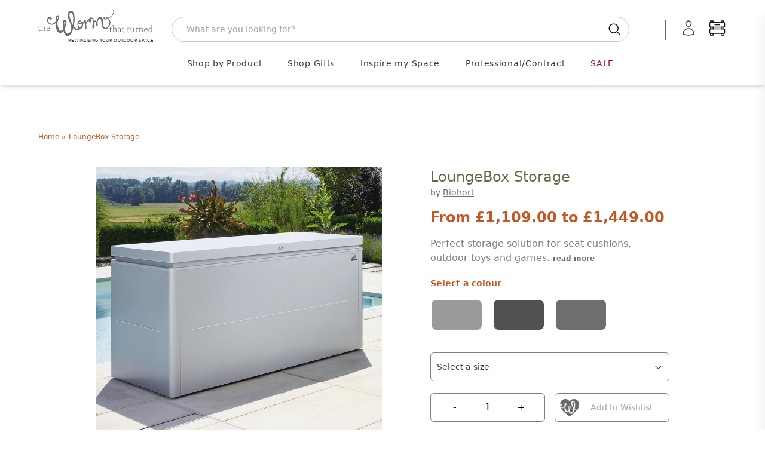

--- FILE ---
content_type: text/html; charset=utf-8
request_url: https://www.worm.co.uk/products/loungebox-storage
body_size: 78576
content:
<!doctype html>
<html class="no-touch no-js" lang="en-GB">
  <head>

    <script>
  window.consentmo_gcm_initial_state = "";
  window.consentmo_gcm_state = "";
  window.consentmo_gcm_security_storage = "strict";
  window.consentmo_gcm_ad_storage = "marketing";
  window.consentmo_gcm_analytics_storage = "analytics";
  window.consentmo_gcm_functionality_storage = "functionality";
  window.consentmo_gcm_personalization_storage = "functionality";
  window.consentmo_gcm_ads_data_redaction = "true";
  window.consentmo_gcm_url_passthrough = "";
  window.consentmo_gcm_data_layer_name = "dataLayer";

  // Google Consent Mode V2 integration script from Consentmo GDPR
  window.isenseRules = {};
  window.isenseRules.gcm = {
      gcmVersion: 2,
      integrationVersion: 3,
      customChanges: false,
      consentUpdated: false,
      initialState: 7,
      isCustomizationEnabled: false,
      adsDataRedaction: true,
      urlPassthrough: false,
      dataLayer: 'dataLayer',
      categories: { ad_personalization: "marketing", ad_storage: "marketing", ad_user_data: "marketing", analytics_storage: "analytics", functionality_storage: "functionality", personalization_storage: "functionality", security_storage: "strict"},
      storage: { ad_personalization: "false", ad_storage: "false", ad_user_data: "false", analytics_storage: "false", functionality_storage: "false", personalization_storage: "false", security_storage: "false", wait_for_update: 2000 }
  };
  if(window.consentmo_gcm_state !== null && window.consentmo_gcm_state !== "" && window.consentmo_gcm_state !== "0") {
    window.isenseRules.gcm.isCustomizationEnabled = true;
    window.isenseRules.gcm.initialState = window.consentmo_gcm_initial_state === null || window.consentmo_gcm_initial_state.trim() === "" ? window.isenseRules.gcm.initialState : window.consentmo_gcm_initial_state;
    window.isenseRules.gcm.categories.ad_storage = window.consentmo_gcm_ad_storage === null || window.consentmo_gcm_ad_storage.trim() === "" ? window.isenseRules.gcm.categories.ad_storage : window.consentmo_gcm_ad_storage;
    window.isenseRules.gcm.categories.ad_user_data = window.consentmo_gcm_ad_storage === null || window.consentmo_gcm_ad_storage.trim() === "" ? window.isenseRules.gcm.categories.ad_user_data : window.consentmo_gcm_ad_storage;
    window.isenseRules.gcm.categories.ad_personalization = window.consentmo_gcm_ad_storage === null || window.consentmo_gcm_ad_storage.trim() === "" ? window.isenseRules.gcm.categories.ad_personalization : window.consentmo_gcm_ad_storage;
    window.isenseRules.gcm.categories.analytics_storage = window.consentmo_gcm_analytics_storage === null || window.consentmo_gcm_analytics_storage.trim() === "" ? window.isenseRules.gcm.categories.analytics_storage : window.consentmo_gcm_analytics_storage;
    window.isenseRules.gcm.categories.functionality_storage = window.consentmo_gcm_functionality_storage === null || window.consentmo_gcm_functionality_storage.trim() === "" ? window.isenseRules.gcm.categories.functionality_storage : window.consentmo_gcm_functionality_storage;
    window.isenseRules.gcm.categories.personalization_storage = window.consentmo_gcm_personalization_storage === null || window.consentmo_gcm_personalization_storage.trim() === "" ? window.isenseRules.gcm.categories.personalization_storage : window.consentmo_gcm_personalization_storage;
    window.isenseRules.gcm.categories.security_storage = window.consentmo_gcm_security_storage === null || window.consentmo_gcm_security_storage.trim() === "" ? window.isenseRules.gcm.categories.security_storage : window.consentmo_gcm_security_storage;
    window.isenseRules.gcm.urlPassthrough = window.consentmo_gcm_url_passthrough === null || window.consentmo_gcm_url_passthrough.trim() === "" ? window.isenseRules.gcm.urlPassthrough : window.consentmo_gcm_url_passthrough;
    window.isenseRules.gcm.adsDataRedaction = window.consentmo_gcm_ads_data_redaction === null || window.consentmo_gcm_ads_data_redaction.trim() === "" ? window.isenseRules.gcm.adsDataRedaction : window.consentmo_gcm_ads_data_redaction;
    window.isenseRules.gcm.dataLayer = window.consentmo_gcm_data_layer_name === null || window.consentmo_gcm_data_layer_name.trim() === "" ? window.isenseRules.gcm.dataLayer : window.consentmo_gcm_data_layer_name;
  }
  window.isenseRules.initializeGcm = function (rules) {
    if(window.isenseRules.gcm.isCustomizationEnabled) {
      rules.initialState = window.isenseRules.gcm.initialState;
      rules.urlPassthrough = window.isenseRules.gcm.urlPassthrough === true || window.isenseRules.gcm.urlPassthrough === 'true';
      rules.adsDataRedaction = window.isenseRules.gcm.adsDataRedaction === true || window.isenseRules.gcm.adsDataRedaction === 'true';
    }

    let initialState = parseInt(rules.initialState);
    let marketingBlocked = initialState === 0 || initialState === 2 || initialState === 5 || initialState === 7;
    let analyticsBlocked = initialState === 0 || initialState === 3 || initialState === 6 || initialState === 7;
    let functionalityBlocked = initialState === 4 || initialState === 5 || initialState === 6 || initialState === 7;

    let gdprCache = localStorage.getItem('gdprCache') ? JSON.parse(localStorage.getItem('gdprCache')) : null;
    if (gdprCache && typeof gdprCache.updatedPreferences !== "undefined") {
      let updatedPreferences = gdprCache.updatedPreferences;
      marketingBlocked = parseInt(updatedPreferences.indexOf('marketing')) > -1;
      analyticsBlocked = parseInt(updatedPreferences.indexOf('analytics')) > -1;
      functionalityBlocked = parseInt(updatedPreferences.indexOf('functionality')) > -1;
    }

    Object.entries(rules.categories).forEach(category => {
      if(rules.storage.hasOwnProperty(category[0])) {
        switch(category[1]) {
          case 'strict':
            rules.storage[category[0]] = "granted";
            break;
          case 'marketing':
            rules.storage[category[0]] = marketingBlocked ? "denied" : "granted";
            break;
          case 'analytics':
            rules.storage[category[0]] = analyticsBlocked ? "denied" : "granted";
            break;
          case 'functionality':
            rules.storage[category[0]] = functionalityBlocked ? "denied" : "granted";
            break;
        }
      }
    });
    rules.consentUpdated = true;
    isenseRules.gcm = rules;
  }

  // Google Consent Mode - initialization start
  window.isenseRules.initializeGcm({
    ...window.isenseRules.gcm,
    adsDataRedaction: true,
    urlPassthrough: false,
    initialState: 7
  });

  /*
  * initialState acceptable values:
  * 0 - Set both ad_storage and analytics_storage to denied
  * 1 - Set all categories to granted
  * 2 - Set only ad_storage to denied
  * 3 - Set only analytics_storage to denied
  * 4 - Set only functionality_storage to denied
  * 5 - Set both ad_storage and functionality_storage to denied
  * 6 - Set both analytics_storage and functionality_storage to denied
  * 7 - Set all categories to denied
  */

  window[window.isenseRules.gcm.dataLayer] = window[window.isenseRules.gcm.dataLayer] || [];
  function gtag() { window[window.isenseRules.gcm.dataLayer].push(arguments); }
  gtag("consent", "default", isenseRules.gcm.storage);
  isenseRules.gcm.adsDataRedaction && gtag("set", "ads_data_redaction", isenseRules.gcm.adsDataRedaction);
  isenseRules.gcm.urlPassthrough && gtag("set", "url_passthrough", isenseRules.gcm.urlPassthrough);
</script>


    



    <script>
      (function(H){H.className=H.className.replace(/\bno-js\b/,'js')})(document.documentElement)
    </script>
    <!-- Basic page needs ================================================== -->
    <meta charset="utf-8">
    <meta http-equiv="X-UA-Compatible" content="IE=edge,chrome=1">
    

<link rel="apple-touch-icon" sizes="180x180" href="//www.worm.co.uk/cdn/shop/t/14/assets/apple-touch-icon.png?v=46698676814767271291728639814">
<link rel="icon" type="image/png" sizes="32x32" href="//www.worm.co.uk/cdn/shop/t/14/assets/favicon-32x32.png?v=162315249907851600501728639817">
<link rel="icon" type="image/png" sizes="16x16" href="//www.worm.co.uk/cdn/shop/t/14/assets/favicon-16x16.png?v=68913782079117791728639814">
<link rel="manifest" href="//www.worm.co.uk/cdn/shop/t/14/assets/site.webmanifest?v=153470329064077402901728639815">

    

    







<title>

  Buy LoungeBox Storage &mdash; The Worm that Turned - revitalising your outdoor space  

</title>

    
      <meta name="description" content="This range of attractive outdoor storage solutions is ideal if you need to store cushions, kids toys, or just general outdoor stuff but do not have the room or desire to store in the house. The neutrals range of colours mean that the LoungeBox blends in well on every terrace and the rounded edges add to the appeal. The">
  

    <!-- Product meta ================================================== -->
    <!-- /snippets/social-meta-tags.liquid -->




<meta property="og:site_name" content="The Worm that Turned">
<meta property="og:url" content="https://www.worm.co.uk/products/loungebox-storage">
<meta property="og:title" content="LoungeBox Storage">
<meta property="og:type" content="product">
<meta property="og:description" content="This range of attractive outdoor storage solutions is ideal if you need to store cushions, kids toys, or just general outdoor stuff but do not have the room or desire to store in the house. The neutrals range of colours mean that the LoungeBox blends in well on every terrace and the rounded edges add to the appeal. The">

  <meta property="og:price:amount" content="1,109.00">
  <meta property="og:price:currency" content="GBP">

<meta property="og:image" content="http://www.worm.co.uk/cdn/shop/products/LoungeBox_160_silber_1200x1200.jpg?v=1605716297"><meta property="og:image" content="http://www.worm.co.uk/cdn/shop/products/68075_Loungebox_200_quarzgrau-metallic_image_1200x1200.jpg?v=1605716297"><meta property="og:image" content="http://www.worm.co.uk/cdn/shop/products/Loungebox_Gr160_dunkelgrau_1200x1200.jpg?v=1605716297">
<meta property="og:image:secure_url" content="https://www.worm.co.uk/cdn/shop/products/LoungeBox_160_silber_1200x1200.jpg?v=1605716297"><meta property="og:image:secure_url" content="https://www.worm.co.uk/cdn/shop/products/68075_Loungebox_200_quarzgrau-metallic_image_1200x1200.jpg?v=1605716297"><meta property="og:image:secure_url" content="https://www.worm.co.uk/cdn/shop/products/Loungebox_Gr160_dunkelgrau_1200x1200.jpg?v=1605716297">


  <meta name="twitter:site" content="@wormturned">

<meta name="twitter:card" content="summary_large_image">
<meta name="twitter:title" content="LoungeBox Storage">
<meta name="twitter:description" content="This range of attractive outdoor storage solutions is ideal if you need to store cushions, kids toys, or just general outdoor stuff but do not have the room or desire to store in the house. The neutrals range of colours mean that the LoungeBox blends in well on every terrace and the rounded edges add to the appeal. The">


    <!-- Helpers ================================================== -->
    <link rel="canonical" href="https://www.worm.co.uk/products/loungebox-storage">
    <meta name="viewport" content="width=device-width,initial-scale=1">

    <script type="text/javascript">
          
          window.pageState ||= {}
  </script>

    <!-- CSS ================================================== -->
    <!-- <link href="//www.worm.co.uk/cdn/shop/t/14/assets/application.css?v=158922057113855073071762169856" rel="stylesheet" type="text/css" media="all" /> -->
    <link href="//www.worm.co.uk/cdn/shop/t/14/assets/application-dynamic.css?v=11924807847664129291762169854" rel="stylesheet" type="text/css" media="all" />
    <link href="//www.worm.co.uk/cdn/shop/t/14/assets/output.css?v=106066166890833772491769698911" rel="stylesheet" type="text/css" media="all" />

    <!--
  Colour Picker
  name: product
  directory: 
  suffix: 
-->





  
  <link href="//www.worm.co.uk/cdn/shop/t/14/assets/colour_picker.css?v=161147691460364415281763737618" rel="stylesheet" type="text/css" media="all" />


  <!-- Google Tag Manager -->
<script>(function(w,d,s,l,i){w[l]=w[l]||[];w[l].push({'gtm.start':
new Date().getTime(),event:'gtm.js'});var f=d.getElementsByTagName(s)[0],
j=d.createElement(s),dl=l!='dataLayer'?'&l='+l:'';j.async=true;j.src=
'https://www.googletagmanager.com/gtm.js?id='+i+dl;f.parentNode.insertBefore(j,f);
})(window,document,'script','dataLayer','GTM-P85LV4');</script>
<!-- End Google Tag Manager -->

    
    <script>window.performance && window.performance.mark && window.performance.mark('shopify.content_for_header.start');</script><meta id="shopify-digital-wallet" name="shopify-digital-wallet" content="/24847941692/digital_wallets/dialog">
<meta name="shopify-checkout-api-token" content="8d754b548bccc3039e7feaed5bccf03c">
<meta id="in-context-paypal-metadata" data-shop-id="24847941692" data-venmo-supported="false" data-environment="production" data-locale="en_US" data-paypal-v4="true" data-currency="GBP">
<link rel="alternate" type="application/json+oembed" href="https://www.worm.co.uk/products/loungebox-storage.oembed">
<script async="async" src="/checkouts/internal/preloads.js?locale=en-GB"></script>
<script id="apple-pay-shop-capabilities" type="application/json">{"shopId":24847941692,"countryCode":"GB","currencyCode":"GBP","merchantCapabilities":["supports3DS"],"merchantId":"gid:\/\/shopify\/Shop\/24847941692","merchantName":"The Worm that Turned","requiredBillingContactFields":["postalAddress","email","phone"],"requiredShippingContactFields":["postalAddress","email","phone"],"shippingType":"shipping","supportedNetworks":["visa","maestro","masterCard","amex","discover","elo"],"total":{"type":"pending","label":"The Worm that Turned","amount":"1.00"},"shopifyPaymentsEnabled":true,"supportsSubscriptions":true}</script>
<script id="shopify-features" type="application/json">{"accessToken":"8d754b548bccc3039e7feaed5bccf03c","betas":["rich-media-storefront-analytics"],"domain":"www.worm.co.uk","predictiveSearch":true,"shopId":24847941692,"locale":"en"}</script>
<script>var Shopify = Shopify || {};
Shopify.shop = "the-worm-that-turned.myshopify.com";
Shopify.locale = "en";
Shopify.currency = {"active":"GBP","rate":"1.0"};
Shopify.country = "GB";
Shopify.theme = {"name":"W2: A Worm's Supply","id":173527695741,"schema_name":"Supply","schema_version":"8.2.3","theme_store_id":null,"role":"main"};
Shopify.theme.handle = "null";
Shopify.theme.style = {"id":null,"handle":null};
Shopify.cdnHost = "www.worm.co.uk/cdn";
Shopify.routes = Shopify.routes || {};
Shopify.routes.root = "/";</script>
<script type="module">!function(o){(o.Shopify=o.Shopify||{}).modules=!0}(window);</script>
<script>!function(o){function n(){var o=[];function n(){o.push(Array.prototype.slice.apply(arguments))}return n.q=o,n}var t=o.Shopify=o.Shopify||{};t.loadFeatures=n(),t.autoloadFeatures=n()}(window);</script>
<script id="shop-js-analytics" type="application/json">{"pageType":"product"}</script>
<script defer="defer" async type="module" src="//www.worm.co.uk/cdn/shopifycloud/shop-js/modules/v2/client.init-shop-cart-sync_WVOgQShq.en.esm.js"></script>
<script defer="defer" async type="module" src="//www.worm.co.uk/cdn/shopifycloud/shop-js/modules/v2/chunk.common_C_13GLB1.esm.js"></script>
<script defer="defer" async type="module" src="//www.worm.co.uk/cdn/shopifycloud/shop-js/modules/v2/chunk.modal_CLfMGd0m.esm.js"></script>
<script type="module">
  await import("//www.worm.co.uk/cdn/shopifycloud/shop-js/modules/v2/client.init-shop-cart-sync_WVOgQShq.en.esm.js");
await import("//www.worm.co.uk/cdn/shopifycloud/shop-js/modules/v2/chunk.common_C_13GLB1.esm.js");
await import("//www.worm.co.uk/cdn/shopifycloud/shop-js/modules/v2/chunk.modal_CLfMGd0m.esm.js");

  window.Shopify.SignInWithShop?.initShopCartSync?.({"fedCMEnabled":true,"windoidEnabled":true});

</script>
<script>(function() {
  var isLoaded = false;
  function asyncLoad() {
    if (isLoaded) return;
    isLoaded = true;
    var urls = ["https:\/\/cloudsearch-1f874.kxcdn.com\/shopify.js?srp=\/a\/search\u0026shop=the-worm-that-turned.myshopify.com","https:\/\/accessories.w3apps.co\/js\/accessories.js?shop=the-worm-that-turned.myshopify.com","https:\/\/av-northern-apps.com\/js\/agecheckerplus_mG35tH2eGxRu7PQW.js?shop=the-worm-that-turned.myshopify.com"];
    for (var i = 0; i < urls.length; i++) {
      var s = document.createElement('script');
      s.type = 'text/javascript';
      s.async = true;
      s.src = urls[i];
      var x = document.getElementsByTagName('script')[0];
      x.parentNode.insertBefore(s, x);
    }
  };
  if(window.attachEvent) {
    window.attachEvent('onload', asyncLoad);
  } else {
    window.addEventListener('load', asyncLoad, false);
  }
})();</script>
<script id="__st">var __st={"a":24847941692,"offset":0,"reqid":"d3dfe878-0360-4eb9-a1c3-01a11c5f92cf-1769702331","pageurl":"www.worm.co.uk\/products\/loungebox-storage","u":"df639bec7463","p":"product","rtyp":"product","rid":4651198513212};</script>
<script>window.ShopifyPaypalV4VisibilityTracking = true;</script>
<script id="captcha-bootstrap">!function(){'use strict';const t='contact',e='account',n='new_comment',o=[[t,t],['blogs',n],['comments',n],[t,'customer']],c=[[e,'customer_login'],[e,'guest_login'],[e,'recover_customer_password'],[e,'create_customer']],r=t=>t.map((([t,e])=>`form[action*='/${t}']:not([data-nocaptcha='true']) input[name='form_type'][value='${e}']`)).join(','),a=t=>()=>t?[...document.querySelectorAll(t)].map((t=>t.form)):[];function s(){const t=[...o],e=r(t);return a(e)}const i='password',u='form_key',d=['recaptcha-v3-token','g-recaptcha-response','h-captcha-response',i],f=()=>{try{return window.sessionStorage}catch{return}},m='__shopify_v',_=t=>t.elements[u];function p(t,e,n=!1){try{const o=window.sessionStorage,c=JSON.parse(o.getItem(e)),{data:r}=function(t){const{data:e,action:n}=t;return t[m]||n?{data:e,action:n}:{data:t,action:n}}(c);for(const[e,n]of Object.entries(r))t.elements[e]&&(t.elements[e].value=n);n&&o.removeItem(e)}catch(o){console.error('form repopulation failed',{error:o})}}const l='form_type',E='cptcha';function T(t){t.dataset[E]=!0}const w=window,h=w.document,L='Shopify',v='ce_forms',y='captcha';let A=!1;((t,e)=>{const n=(g='f06e6c50-85a8-45c8-87d0-21a2b65856fe',I='https://cdn.shopify.com/shopifycloud/storefront-forms-hcaptcha/ce_storefront_forms_captcha_hcaptcha.v1.5.2.iife.js',D={infoText:'Protected by hCaptcha',privacyText:'Privacy',termsText:'Terms'},(t,e,n)=>{const o=w[L][v],c=o.bindForm;if(c)return c(t,g,e,D).then(n);var r;o.q.push([[t,g,e,D],n]),r=I,A||(h.body.append(Object.assign(h.createElement('script'),{id:'captcha-provider',async:!0,src:r})),A=!0)});var g,I,D;w[L]=w[L]||{},w[L][v]=w[L][v]||{},w[L][v].q=[],w[L][y]=w[L][y]||{},w[L][y].protect=function(t,e){n(t,void 0,e),T(t)},Object.freeze(w[L][y]),function(t,e,n,w,h,L){const[v,y,A,g]=function(t,e,n){const i=e?o:[],u=t?c:[],d=[...i,...u],f=r(d),m=r(i),_=r(d.filter((([t,e])=>n.includes(e))));return[a(f),a(m),a(_),s()]}(w,h,L),I=t=>{const e=t.target;return e instanceof HTMLFormElement?e:e&&e.form},D=t=>v().includes(t);t.addEventListener('submit',(t=>{const e=I(t);if(!e)return;const n=D(e)&&!e.dataset.hcaptchaBound&&!e.dataset.recaptchaBound,o=_(e),c=g().includes(e)&&(!o||!o.value);(n||c)&&t.preventDefault(),c&&!n&&(function(t){try{if(!f())return;!function(t){const e=f();if(!e)return;const n=_(t);if(!n)return;const o=n.value;o&&e.removeItem(o)}(t);const e=Array.from(Array(32),(()=>Math.random().toString(36)[2])).join('');!function(t,e){_(t)||t.append(Object.assign(document.createElement('input'),{type:'hidden',name:u})),t.elements[u].value=e}(t,e),function(t,e){const n=f();if(!n)return;const o=[...t.querySelectorAll(`input[type='${i}']`)].map((({name:t})=>t)),c=[...d,...o],r={};for(const[a,s]of new FormData(t).entries())c.includes(a)||(r[a]=s);n.setItem(e,JSON.stringify({[m]:1,action:t.action,data:r}))}(t,e)}catch(e){console.error('failed to persist form',e)}}(e),e.submit())}));const S=(t,e)=>{t&&!t.dataset[E]&&(n(t,e.some((e=>e===t))),T(t))};for(const o of['focusin','change'])t.addEventListener(o,(t=>{const e=I(t);D(e)&&S(e,y())}));const B=e.get('form_key'),M=e.get(l),P=B&&M;t.addEventListener('DOMContentLoaded',(()=>{const t=y();if(P)for(const e of t)e.elements[l].value===M&&p(e,B);[...new Set([...A(),...v().filter((t=>'true'===t.dataset.shopifyCaptcha))])].forEach((e=>S(e,t)))}))}(h,new URLSearchParams(w.location.search),n,t,e,['guest_login'])})(!0,!0)}();</script>
<script integrity="sha256-4kQ18oKyAcykRKYeNunJcIwy7WH5gtpwJnB7kiuLZ1E=" data-source-attribution="shopify.loadfeatures" defer="defer" src="//www.worm.co.uk/cdn/shopifycloud/storefront/assets/storefront/load_feature-a0a9edcb.js" crossorigin="anonymous"></script>
<script data-source-attribution="shopify.dynamic_checkout.dynamic.init">var Shopify=Shopify||{};Shopify.PaymentButton=Shopify.PaymentButton||{isStorefrontPortableWallets:!0,init:function(){window.Shopify.PaymentButton.init=function(){};var t=document.createElement("script");t.src="https://www.worm.co.uk/cdn/shopifycloud/portable-wallets/latest/portable-wallets.en.js",t.type="module",document.head.appendChild(t)}};
</script>
<script data-source-attribution="shopify.dynamic_checkout.buyer_consent">
  function portableWalletsHideBuyerConsent(e){var t=document.getElementById("shopify-buyer-consent"),n=document.getElementById("shopify-subscription-policy-button");t&&n&&(t.classList.add("hidden"),t.setAttribute("aria-hidden","true"),n.removeEventListener("click",e))}function portableWalletsShowBuyerConsent(e){var t=document.getElementById("shopify-buyer-consent"),n=document.getElementById("shopify-subscription-policy-button");t&&n&&(t.classList.remove("hidden"),t.removeAttribute("aria-hidden"),n.addEventListener("click",e))}window.Shopify?.PaymentButton&&(window.Shopify.PaymentButton.hideBuyerConsent=portableWalletsHideBuyerConsent,window.Shopify.PaymentButton.showBuyerConsent=portableWalletsShowBuyerConsent);
</script>
<script data-source-attribution="shopify.dynamic_checkout.cart.bootstrap">document.addEventListener("DOMContentLoaded",(function(){function t(){return document.querySelector("shopify-accelerated-checkout-cart, shopify-accelerated-checkout")}if(t())Shopify.PaymentButton.init();else{new MutationObserver((function(e,n){t()&&(Shopify.PaymentButton.init(),n.disconnect())})).observe(document.body,{childList:!0,subtree:!0})}}));
</script>
<link id="shopify-accelerated-checkout-styles" rel="stylesheet" media="screen" href="https://www.worm.co.uk/cdn/shopifycloud/portable-wallets/latest/accelerated-checkout-backwards-compat.css" crossorigin="anonymous">
<style id="shopify-accelerated-checkout-cart">
        #shopify-buyer-consent {
  margin-top: 1em;
  display: inline-block;
  width: 100%;
}

#shopify-buyer-consent.hidden {
  display: none;
}

#shopify-subscription-policy-button {
  background: none;
  border: none;
  padding: 0;
  text-decoration: underline;
  font-size: inherit;
  cursor: pointer;
}

#shopify-subscription-policy-button::before {
  box-shadow: none;
}

      </style>
<script id="sections-script" data-sections="product-recommendations" defer="defer" src="//www.worm.co.uk/cdn/shop/t/14/compiled_assets/scripts.js?v=38396"></script>
<script>window.performance && window.performance.mark && window.performance.mark('shopify.content_for_header.end');</script>

    
    

    <script src="//www.worm.co.uk/cdn/shop/t/14/assets/jquery-2.2.3.min.js?v=58211863146907186831728639815" type="text/javascript"></script>
    <script src="//www.worm.co.uk/cdn/shop/t/14/assets/js.cookie.js?v=145418854456282448011728639815" type="text/javascript"></script>

    <!--
      name: (product)  directory: ()  suffix: ()  section: ()
    -->
    

    
    <script type="text/javascript">
      window.variantImages = {};
          
      
        
          window.variantImages[32623953870908] = 15771998715964;
        
      
        
          window.variantImages[32740168859708] = 15771999207484;
        
      
        
          window.variantImages[32740168925244] = 15771999273020;
        
      
        
          window.variantImages[32740168826940] = 15771999043644;
        
      
        
          window.variantImages[32740168892476] = 15771999240252;
        
      
        
          window.variantImages[32740168958012] = 15771999305788;
        
      
          
    </script>

    <!-- <script src="//www.worm.co.uk/cdn/shop/t/14/assets/lazysizes.min.js?v=8147953233334221341728639814" async="async"></script> -->
    <script src="//www.worm.co.uk/cdn/shop/t/14/assets/vendor.js?v=106177282645720727331728639815" defer="defer"></script>
    <script src="//www.worm.co.uk/cdn/shop/t/14/assets/theme.js?v=48088979706480866381747934807" defer="defer"></script>
    <script src="//www.worm.co.uk/cdn/shop/t/14/assets/site.js?v=74288792001806712061756718699" defer="defer"></script>
    <script type="module" src="//www.worm.co.uk/cdn/shop/t/14/assets/theme-basket-bundled.js?v=102114294528450018041768989571"></script>

    
    <script src="//www.worm.co.uk/cdn/shop/t/14/assets/jquery.modal.min.js?v=15875380166552750701728639816" defer="defer"></script>
    <link href="//www.worm.co.uk/cdn/shop/t/14/assets/jquery.modal.min.css?v=147517265114719711441728639815" rel="stylesheet" type="text/css" media="all" />

    
    
      <style type="text/css">
  @font-face {
    font-family: 'swym-icons';
    src: url([data-uri]) format('woff');
    font-weight: 700;
    font-style: normal;
  }
</style>
    
    <script>
function checkGDPRKlaviyo() {
	if (window.isenseGDPR !== undefined && window.isenseGDPR.Cookies.get('cookieconsent_preferences_disabled') !== undefined) {
		let cookie = window.isenseGDPR.Cookies.get('cookieconsent_preferences_disabled');
		if (cookie.indexOf('marketing') == -1) {
			document.cookie = "__kla_off=;expires=Thu, 01 Jan 1970 00:00:00 GMT";
		} else {
			document.cookie = "__kla_off=true";
		}
	} else {
		setTimeout(function() {
			checkGDPRKlaviyo();
		}, 500);
	}
}
checkGDPRKlaviyo();

window.addEventListener('click', function (e) {
	if(e.target && (e.target.className == 'cc-btn cc-btn-accept-all' || e.target.className == 'cc-btn cc-allow' || e.target.className == 'cc-btn cc-btn-accept-selected')){
		checkGDPRKlaviyo();
	}
});
</script>

    
      <script>
      var klaviyo = klaviyo || [];
window.addEventListener('load', function() {
  var script = document.createElement('script');
  script.src = "https://a.klaviyo.com/media/js/onsite/onsite.js";
  document.body.appendChild(script);

  script.onload = function() {

    var trigger = {
      product_page_text: "Notify Me When Available",
      product_page_class: "btn",
      product_page_text_align: "center",
      product_page_margin: "0px",
      replace_anchor: false
    };

    var modal = {
      headline: "{product_name}",
      body_content: "Register to receive a notification when this item comes back in stock.",
      newsletter_subscribe_label: "Please add me to your mailing. I understand that I can unsubscribe at any time.",
      //newsletter_subscribe_label: "Add me to your email list, you can unsubscribe at any time.",
      subscribe_checked: true,
      email_field_label: "Email address",
      button_label: "Notify me when available",
      subscription_success_label: "You're subscribed! We'll let you know when it's back. You'll receive an email to confirm this.",
      footer_content: '',
      additional_styles: "@import url('https://fonts.googleapis.com/css?family=Helvetica+Neue');",
      font_family: 'verdana, arial, helvetica, sans-serif',
      drop_background_color: "#000",
      background_color: "#fff",
      text_color: "#111",
      button_text_color: "#fff",
      button_background_color: "#C45724",
      close_button_color: "#DCDCDC",
      error_background_color: "#F9DEE0",
      error_text_color: "#D8615C",
      success_background_color: "#D4DC9D",
      success_text_color: "#717744"
    };

    //var klaviyo = klaviyo || [];
    klaviyo.init({
      account: "UK3XK9",
      list: 'WDNzvD',
      platform: "shopify"
    });
    klaviyo.enable("backinstock",{trigger: trigger, modal: modal});

  };


});
</script>



    

    

<script type="text/javascript">
!function(e){if(!window.pintrk){window.pintrk=function()
{window.pintrk.queue.push(Array.prototype.slice.call(arguments))};var
n=window.pintrk;n.queue=[],n.version="3.0";var
t=document.createElement("script");t.async=!0,t.src=e;var
r=document.getElementsByTagName("script")[0];r.parentNode.insertBefore(t,r)}}
("https://s.pinimg.com/ct/core.js");

pintrk('load','2612939856283', { em: '', });
pintrk('page');
</script>
<noscript>
<img height="1" width="1" style="display:none;" alt=""
src="https://ct.pinterest.com/v3/?tid=2612939856283&noscript=1" />
</noscript>



    <link rel="stylesheet" href="https://use.typekit.net/ydg7rzv.css">

  <!-- BEGIN app block: shopify://apps/consentmo-gdpr/blocks/gdpr_cookie_consent/4fbe573f-a377-4fea-9801-3ee0858cae41 -->


<!-- END app block --><!-- BEGIN app block: shopify://apps/xcloud-search-product-filter/blocks/cloudsearch_opt/8ddbd0bf-e311-492e-ab28-69d0ad268fac --><!-- END app block --><!-- BEGIN app block: shopify://apps/klaviyo-email-marketing-sms/blocks/klaviyo-onsite-embed/2632fe16-c075-4321-a88b-50b567f42507 -->












  <script async src="https://static.klaviyo.com/onsite/js/UK3XK9/klaviyo.js?company_id=UK3XK9"></script>
  <script>!function(){if(!window.klaviyo){window._klOnsite=window._klOnsite||[];try{window.klaviyo=new Proxy({},{get:function(n,i){return"push"===i?function(){var n;(n=window._klOnsite).push.apply(n,arguments)}:function(){for(var n=arguments.length,o=new Array(n),w=0;w<n;w++)o[w]=arguments[w];var t="function"==typeof o[o.length-1]?o.pop():void 0,e=new Promise((function(n){window._klOnsite.push([i].concat(o,[function(i){t&&t(i),n(i)}]))}));return e}}})}catch(n){window.klaviyo=window.klaviyo||[],window.klaviyo.push=function(){var n;(n=window._klOnsite).push.apply(n,arguments)}}}}();</script>

  
    <script id="viewed_product">
      if (item == null) {
        var _learnq = _learnq || [];

        var MetafieldReviews = null
        var MetafieldYotpoRating = null
        var MetafieldYotpoCount = null
        var MetafieldLooxRating = null
        var MetafieldLooxCount = null
        var okendoProduct = null
        var okendoProductReviewCount = null
        var okendoProductReviewAverageValue = null
        try {
          // The following fields are used for Customer Hub recently viewed in order to add reviews.
          // This information is not part of __kla_viewed. Instead, it is part of __kla_viewed_reviewed_items
          MetafieldReviews = {};
          MetafieldYotpoRating = null
          MetafieldYotpoCount = null
          MetafieldLooxRating = null
          MetafieldLooxCount = null

          okendoProduct = null
          // If the okendo metafield is not legacy, it will error, which then requires the new json formatted data
          if (okendoProduct && 'error' in okendoProduct) {
            okendoProduct = null
          }
          okendoProductReviewCount = okendoProduct ? okendoProduct.reviewCount : null
          okendoProductReviewAverageValue = okendoProduct ? okendoProduct.reviewAverageValue : null
        } catch (error) {
          console.error('Error in Klaviyo onsite reviews tracking:', error);
        }

        var item = {
          Name: "LoungeBox Storage",
          ProductID: 4651198513212,
          Categories: ["Biohort","Biohort","Biohort Storage Solutions","Direct Despatch - admin only","Featured Products - Garden Buildings","over 30kg items","Poolside","Storage Solutions"],
          ImageURL: "https://www.worm.co.uk/cdn/shop/products/LoungeBox_160_silber_grande.jpg?v=1605716297",
          URL: "https://www.worm.co.uk/products/loungebox-storage",
          Brand: "Biohort Ltd",
          Price: "£1,109.00",
          Value: "1,109.00",
          CompareAtPrice: "£0.00"
        };
        _learnq.push(['track', 'Viewed Product', item]);
        _learnq.push(['trackViewedItem', {
          Title: item.Name,
          ItemId: item.ProductID,
          Categories: item.Categories,
          ImageUrl: item.ImageURL,
          Url: item.URL,
          Metadata: {
            Brand: item.Brand,
            Price: item.Price,
            Value: item.Value,
            CompareAtPrice: item.CompareAtPrice
          },
          metafields:{
            reviews: MetafieldReviews,
            yotpo:{
              rating: MetafieldYotpoRating,
              count: MetafieldYotpoCount,
            },
            loox:{
              rating: MetafieldLooxRating,
              count: MetafieldLooxCount,
            },
            okendo: {
              rating: okendoProductReviewAverageValue,
              count: okendoProductReviewCount,
            }
          }
        }]);
      }
    </script>
  




  <script>
    window.klaviyoReviewsProductDesignMode = false
  </script>



  <!-- BEGIN app snippet: customer-hub-data --><script>
  if (!window.customerHub) {
    window.customerHub = {};
  }
  window.customerHub.storefrontRoutes = {
    login: "/account/login?return_url=%2F%23k-hub",
    register: "/account/register?return_url=%2F%23k-hub",
    logout: "/account/logout",
    profile: "/account",
    addresses: "/account/addresses",
  };
  
  window.customerHub.userId = null;
  
  window.customerHub.storeDomain = "the-worm-that-turned.myshopify.com";

  
    window.customerHub.activeProduct = {
      name: "LoungeBox Storage",
      category: null,
      imageUrl: "https://www.worm.co.uk/cdn/shop/products/LoungeBox_160_silber_grande.jpg?v=1605716297",
      id: "4651198513212",
      link: "https://www.worm.co.uk/products/loungebox-storage",
      variants: [
        
          {
            id: "32623953870908",
            
            imageUrl: "https://www.worm.co.uk/cdn/shop/products/LoungeBox160_silber.jpg?v=1613402009&width=500",
            
            price: "110900",
            currency: "GBP",
            availableForSale: true,
            title: "Metallic Silver \/ 160cm",
          },
        
          {
            id: "32740168859708",
            
            imageUrl: "https://www.worm.co.uk/cdn/shop/products/LoungeBox160_dunkelgrau.jpg?v=1613402019&width=500",
            
            price: "110900",
            currency: "GBP",
            availableForSale: true,
            title: "Metallic Dark Grey \/ 160cm",
          },
        
          {
            id: "32740168925244",
            
            imageUrl: "https://www.worm.co.uk/cdn/shop/products/68065_LoungeBox_160_quarzgrau_metallic.jpg?v=1613402029&width=500",
            
            price: "110900",
            currency: "GBP",
            availableForSale: true,
            title: "Metallic Quartz Grey \/ 160cm",
          },
        
          {
            id: "32740168826940",
            
            imageUrl: "https://www.worm.co.uk/cdn/shop/products/64075_LoungeBox_200_silber_metallic.jpg?v=1613402014&width=500",
            
            price: "144900",
            currency: "GBP",
            availableForSale: true,
            title: "Metallic Silver \/ 200cm",
          },
        
          {
            id: "32740168892476",
            
            imageUrl: "https://www.worm.co.uk/cdn/shop/products/65075_LoungeBox_200_dunkelgrau_metallic.jpg?v=1613402024&width=500",
            
            price: "144900",
            currency: "GBP",
            availableForSale: true,
            title: "Metallic Dark Grey \/ 200cm",
          },
        
          {
            id: "32740168958012",
            
            imageUrl: "https://www.worm.co.uk/cdn/shop/products/68075_LoungeBox_200_quarzgrau_metallic.jpg?v=1613402719&width=500",
            
            price: "144900",
            currency: "GBP",
            availableForSale: true,
            title: "Metallic Quartz Grey \/ 200cm",
          },
        
      ],
    };
    window.customerHub.activeProduct.variants.forEach((variant) => {
        
        variant.price = `${variant.price.slice(0, -2)}.${variant.price.slice(-2)}`;
    });
  

  
    window.customerHub.storeLocale = {
        currentLanguage: 'en',
        currentCountry: 'GB',
        availableLanguages: [
          
            {
              iso_code: 'en',
              endonym_name: 'English'
            }
          
        ],
        availableCountries: [
          
            {
              iso_code: 'AU',
              name: 'Australia',
              currency_code: 'GBP'
            },
          
            {
              iso_code: 'AT',
              name: 'Austria',
              currency_code: 'GBP'
            },
          
            {
              iso_code: 'BE',
              name: 'Belgium',
              currency_code: 'GBP'
            },
          
            {
              iso_code: 'BG',
              name: 'Bulgaria',
              currency_code: 'GBP'
            },
          
            {
              iso_code: 'CA',
              name: 'Canada',
              currency_code: 'GBP'
            },
          
            {
              iso_code: 'KY',
              name: 'Cayman Islands',
              currency_code: 'GBP'
            },
          
            {
              iso_code: 'CN',
              name: 'China',
              currency_code: 'GBP'
            },
          
            {
              iso_code: 'HR',
              name: 'Croatia',
              currency_code: 'GBP'
            },
          
            {
              iso_code: 'CY',
              name: 'Cyprus',
              currency_code: 'GBP'
            },
          
            {
              iso_code: 'CZ',
              name: 'Czechia',
              currency_code: 'GBP'
            },
          
            {
              iso_code: 'DK',
              name: 'Denmark',
              currency_code: 'GBP'
            },
          
            {
              iso_code: 'EE',
              name: 'Estonia',
              currency_code: 'GBP'
            },
          
            {
              iso_code: 'FI',
              name: 'Finland',
              currency_code: 'GBP'
            },
          
            {
              iso_code: 'FR',
              name: 'France',
              currency_code: 'GBP'
            },
          
            {
              iso_code: 'DE',
              name: 'Germany',
              currency_code: 'GBP'
            },
          
            {
              iso_code: 'GI',
              name: 'Gibraltar',
              currency_code: 'GBP'
            },
          
            {
              iso_code: 'GR',
              name: 'Greece',
              currency_code: 'GBP'
            },
          
            {
              iso_code: 'GD',
              name: 'Grenada',
              currency_code: 'GBP'
            },
          
            {
              iso_code: 'GG',
              name: 'Guernsey',
              currency_code: 'GBP'
            },
          
            {
              iso_code: 'HK',
              name: 'Hong Kong SAR',
              currency_code: 'GBP'
            },
          
            {
              iso_code: 'HU',
              name: 'Hungary',
              currency_code: 'GBP'
            },
          
            {
              iso_code: 'IS',
              name: 'Iceland',
              currency_code: 'GBP'
            },
          
            {
              iso_code: 'IE',
              name: 'Ireland',
              currency_code: 'GBP'
            },
          
            {
              iso_code: 'IM',
              name: 'Isle of Man',
              currency_code: 'GBP'
            },
          
            {
              iso_code: 'IL',
              name: 'Israel',
              currency_code: 'GBP'
            },
          
            {
              iso_code: 'IT',
              name: 'Italy',
              currency_code: 'GBP'
            },
          
            {
              iso_code: 'JP',
              name: 'Japan',
              currency_code: 'GBP'
            },
          
            {
              iso_code: 'JE',
              name: 'Jersey',
              currency_code: 'GBP'
            },
          
            {
              iso_code: 'LT',
              name: 'Lithuania',
              currency_code: 'GBP'
            },
          
            {
              iso_code: 'LU',
              name: 'Luxembourg',
              currency_code: 'GBP'
            },
          
            {
              iso_code: 'MT',
              name: 'Malta',
              currency_code: 'GBP'
            },
          
            {
              iso_code: 'MC',
              name: 'Monaco',
              currency_code: 'GBP'
            },
          
            {
              iso_code: 'NL',
              name: 'Netherlands',
              currency_code: 'GBP'
            },
          
            {
              iso_code: 'NZ',
              name: 'New Zealand',
              currency_code: 'GBP'
            },
          
            {
              iso_code: 'NO',
              name: 'Norway',
              currency_code: 'GBP'
            },
          
            {
              iso_code: 'OM',
              name: 'Oman',
              currency_code: 'GBP'
            },
          
            {
              iso_code: 'PL',
              name: 'Poland',
              currency_code: 'GBP'
            },
          
            {
              iso_code: 'PT',
              name: 'Portugal',
              currency_code: 'GBP'
            },
          
            {
              iso_code: 'SG',
              name: 'Singapore',
              currency_code: 'GBP'
            },
          
            {
              iso_code: 'SK',
              name: 'Slovakia',
              currency_code: 'GBP'
            },
          
            {
              iso_code: 'SI',
              name: 'Slovenia',
              currency_code: 'GBP'
            },
          
            {
              iso_code: 'ES',
              name: 'Spain',
              currency_code: 'GBP'
            },
          
            {
              iso_code: 'VC',
              name: 'St. Vincent &amp; Grenadines',
              currency_code: 'GBP'
            },
          
            {
              iso_code: 'SE',
              name: 'Sweden',
              currency_code: 'GBP'
            },
          
            {
              iso_code: 'CH',
              name: 'Switzerland',
              currency_code: 'GBP'
            },
          
            {
              iso_code: 'TH',
              name: 'Thailand',
              currency_code: 'GBP'
            },
          
            {
              iso_code: 'GB',
              name: 'United Kingdom',
              currency_code: 'GBP'
            },
          
            {
              iso_code: 'US',
              name: 'United States',
              currency_code: 'GBP'
            },
          
            {
              iso_code: 'VN',
              name: 'Vietnam',
              currency_code: 'GBP'
            }
          
        ]
    };
  
</script>
<!-- END app snippet -->





<!-- END app block --><script src="https://cdn.shopify.com/extensions/019b03f2-74ec-7b24-a3a5-6d0193115a31/cloudsearch-63/assets/shopify.js" type="text/javascript" defer="defer"></script>
<script src="https://cdn.shopify.com/extensions/019c04d5-bd56-77a6-8deb-540ac3d290f7/consentmo-gdpr-614/assets/consentmo_cookie_consent.js" type="text/javascript" defer="defer"></script>
<link href="https://monorail-edge.shopifysvc.com" rel="dns-prefetch">
<script>(function(){if ("sendBeacon" in navigator && "performance" in window) {try {var session_token_from_headers = performance.getEntriesByType('navigation')[0].serverTiming.find(x => x.name == '_s').description;} catch {var session_token_from_headers = undefined;}var session_cookie_matches = document.cookie.match(/_shopify_s=([^;]*)/);var session_token_from_cookie = session_cookie_matches && session_cookie_matches.length === 2 ? session_cookie_matches[1] : "";var session_token = session_token_from_headers || session_token_from_cookie || "";function handle_abandonment_event(e) {var entries = performance.getEntries().filter(function(entry) {return /monorail-edge.shopifysvc.com/.test(entry.name);});if (!window.abandonment_tracked && entries.length === 0) {window.abandonment_tracked = true;var currentMs = Date.now();var navigation_start = performance.timing.navigationStart;var payload = {shop_id: 24847941692,url: window.location.href,navigation_start,duration: currentMs - navigation_start,session_token,page_type: "product"};window.navigator.sendBeacon("https://monorail-edge.shopifysvc.com/v1/produce", JSON.stringify({schema_id: "online_store_buyer_site_abandonment/1.1",payload: payload,metadata: {event_created_at_ms: currentMs,event_sent_at_ms: currentMs}}));}}window.addEventListener('pagehide', handle_abandonment_event);}}());</script>
<script id="web-pixels-manager-setup">(function e(e,d,r,n,o){if(void 0===o&&(o={}),!Boolean(null===(a=null===(i=window.Shopify)||void 0===i?void 0:i.analytics)||void 0===a?void 0:a.replayQueue)){var i,a;window.Shopify=window.Shopify||{};var t=window.Shopify;t.analytics=t.analytics||{};var s=t.analytics;s.replayQueue=[],s.publish=function(e,d,r){return s.replayQueue.push([e,d,r]),!0};try{self.performance.mark("wpm:start")}catch(e){}var l=function(){var e={modern:/Edge?\/(1{2}[4-9]|1[2-9]\d|[2-9]\d{2}|\d{4,})\.\d+(\.\d+|)|Firefox\/(1{2}[4-9]|1[2-9]\d|[2-9]\d{2}|\d{4,})\.\d+(\.\d+|)|Chrom(ium|e)\/(9{2}|\d{3,})\.\d+(\.\d+|)|(Maci|X1{2}).+ Version\/(15\.\d+|(1[6-9]|[2-9]\d|\d{3,})\.\d+)([,.]\d+|)( \(\w+\)|)( Mobile\/\w+|) Safari\/|Chrome.+OPR\/(9{2}|\d{3,})\.\d+\.\d+|(CPU[ +]OS|iPhone[ +]OS|CPU[ +]iPhone|CPU IPhone OS|CPU iPad OS)[ +]+(15[._]\d+|(1[6-9]|[2-9]\d|\d{3,})[._]\d+)([._]\d+|)|Android:?[ /-](13[3-9]|1[4-9]\d|[2-9]\d{2}|\d{4,})(\.\d+|)(\.\d+|)|Android.+Firefox\/(13[5-9]|1[4-9]\d|[2-9]\d{2}|\d{4,})\.\d+(\.\d+|)|Android.+Chrom(ium|e)\/(13[3-9]|1[4-9]\d|[2-9]\d{2}|\d{4,})\.\d+(\.\d+|)|SamsungBrowser\/([2-9]\d|\d{3,})\.\d+/,legacy:/Edge?\/(1[6-9]|[2-9]\d|\d{3,})\.\d+(\.\d+|)|Firefox\/(5[4-9]|[6-9]\d|\d{3,})\.\d+(\.\d+|)|Chrom(ium|e)\/(5[1-9]|[6-9]\d|\d{3,})\.\d+(\.\d+|)([\d.]+$|.*Safari\/(?![\d.]+ Edge\/[\d.]+$))|(Maci|X1{2}).+ Version\/(10\.\d+|(1[1-9]|[2-9]\d|\d{3,})\.\d+)([,.]\d+|)( \(\w+\)|)( Mobile\/\w+|) Safari\/|Chrome.+OPR\/(3[89]|[4-9]\d|\d{3,})\.\d+\.\d+|(CPU[ +]OS|iPhone[ +]OS|CPU[ +]iPhone|CPU IPhone OS|CPU iPad OS)[ +]+(10[._]\d+|(1[1-9]|[2-9]\d|\d{3,})[._]\d+)([._]\d+|)|Android:?[ /-](13[3-9]|1[4-9]\d|[2-9]\d{2}|\d{4,})(\.\d+|)(\.\d+|)|Mobile Safari.+OPR\/([89]\d|\d{3,})\.\d+\.\d+|Android.+Firefox\/(13[5-9]|1[4-9]\d|[2-9]\d{2}|\d{4,})\.\d+(\.\d+|)|Android.+Chrom(ium|e)\/(13[3-9]|1[4-9]\d|[2-9]\d{2}|\d{4,})\.\d+(\.\d+|)|Android.+(UC? ?Browser|UCWEB|U3)[ /]?(15\.([5-9]|\d{2,})|(1[6-9]|[2-9]\d|\d{3,})\.\d+)\.\d+|SamsungBrowser\/(5\.\d+|([6-9]|\d{2,})\.\d+)|Android.+MQ{2}Browser\/(14(\.(9|\d{2,})|)|(1[5-9]|[2-9]\d|\d{3,})(\.\d+|))(\.\d+|)|K[Aa][Ii]OS\/(3\.\d+|([4-9]|\d{2,})\.\d+)(\.\d+|)/},d=e.modern,r=e.legacy,n=navigator.userAgent;return n.match(d)?"modern":n.match(r)?"legacy":"unknown"}(),u="modern"===l?"modern":"legacy",c=(null!=n?n:{modern:"",legacy:""})[u],f=function(e){return[e.baseUrl,"/wpm","/b",e.hashVersion,"modern"===e.buildTarget?"m":"l",".js"].join("")}({baseUrl:d,hashVersion:r,buildTarget:u}),m=function(e){var d=e.version,r=e.bundleTarget,n=e.surface,o=e.pageUrl,i=e.monorailEndpoint;return{emit:function(e){var a=e.status,t=e.errorMsg,s=(new Date).getTime(),l=JSON.stringify({metadata:{event_sent_at_ms:s},events:[{schema_id:"web_pixels_manager_load/3.1",payload:{version:d,bundle_target:r,page_url:o,status:a,surface:n,error_msg:t},metadata:{event_created_at_ms:s}}]});if(!i)return console&&console.warn&&console.warn("[Web Pixels Manager] No Monorail endpoint provided, skipping logging."),!1;try{return self.navigator.sendBeacon.bind(self.navigator)(i,l)}catch(e){}var u=new XMLHttpRequest;try{return u.open("POST",i,!0),u.setRequestHeader("Content-Type","text/plain"),u.send(l),!0}catch(e){return console&&console.warn&&console.warn("[Web Pixels Manager] Got an unhandled error while logging to Monorail."),!1}}}}({version:r,bundleTarget:l,surface:e.surface,pageUrl:self.location.href,monorailEndpoint:e.monorailEndpoint});try{o.browserTarget=l,function(e){var d=e.src,r=e.async,n=void 0===r||r,o=e.onload,i=e.onerror,a=e.sri,t=e.scriptDataAttributes,s=void 0===t?{}:t,l=document.createElement("script"),u=document.querySelector("head"),c=document.querySelector("body");if(l.async=n,l.src=d,a&&(l.integrity=a,l.crossOrigin="anonymous"),s)for(var f in s)if(Object.prototype.hasOwnProperty.call(s,f))try{l.dataset[f]=s[f]}catch(e){}if(o&&l.addEventListener("load",o),i&&l.addEventListener("error",i),u)u.appendChild(l);else{if(!c)throw new Error("Did not find a head or body element to append the script");c.appendChild(l)}}({src:f,async:!0,onload:function(){if(!function(){var e,d;return Boolean(null===(d=null===(e=window.Shopify)||void 0===e?void 0:e.analytics)||void 0===d?void 0:d.initialized)}()){var d=window.webPixelsManager.init(e)||void 0;if(d){var r=window.Shopify.analytics;r.replayQueue.forEach((function(e){var r=e[0],n=e[1],o=e[2];d.publishCustomEvent(r,n,o)})),r.replayQueue=[],r.publish=d.publishCustomEvent,r.visitor=d.visitor,r.initialized=!0}}},onerror:function(){return m.emit({status:"failed",errorMsg:"".concat(f," has failed to load")})},sri:function(e){var d=/^sha384-[A-Za-z0-9+/=]+$/;return"string"==typeof e&&d.test(e)}(c)?c:"",scriptDataAttributes:o}),m.emit({status:"loading"})}catch(e){m.emit({status:"failed",errorMsg:(null==e?void 0:e.message)||"Unknown error"})}}})({shopId: 24847941692,storefrontBaseUrl: "https://www.worm.co.uk",extensionsBaseUrl: "https://extensions.shopifycdn.com/cdn/shopifycloud/web-pixels-manager",monorailEndpoint: "https://monorail-edge.shopifysvc.com/unstable/produce_batch",surface: "storefront-renderer",enabledBetaFlags: ["2dca8a86"],webPixelsConfigList: [{"id":"912163197","configuration":"{\"swymApiEndpoint\":\"https:\/\/swymstore-v3starter-01.swymrelay.com\",\"swymTier\":\"v3starter-01\"}","eventPayloadVersion":"v1","runtimeContext":"STRICT","scriptVersion":"5b6f6917e306bc7f24523662663331c0","type":"APP","apiClientId":1350849,"privacyPurposes":["ANALYTICS","MARKETING","PREFERENCES"],"dataSharingAdjustments":{"protectedCustomerApprovalScopes":["read_customer_email","read_customer_name","read_customer_personal_data","read_customer_phone"]}},{"id":"909377917","configuration":"{\"config\":\"{\\\"google_tag_ids\\\":[\\\"G-F8SHJ1T78Q\\\",\\\"AW-1072265979\\\"],\\\"target_country\\\":\\\"ZZ\\\",\\\"gtag_events\\\":[{\\\"type\\\":\\\"search\\\",\\\"action_label\\\":[\\\"G-F8SHJ1T78Q\\\",\\\"AW-1072265979\\\/7LD4CM685IAbEPv1pf8D\\\"]},{\\\"type\\\":\\\"begin_checkout\\\",\\\"action_label\\\":[\\\"G-F8SHJ1T78Q\\\",\\\"AW-1072265979\\\/05iwCI675IAbEPv1pf8D\\\"]},{\\\"type\\\":\\\"view_item\\\",\\\"action_label\\\":[\\\"G-F8SHJ1T78Q\\\",\\\"AW-1072265979\\\/9BYUCMu85IAbEPv1pf8D\\\"]},{\\\"type\\\":\\\"purchase\\\",\\\"action_label\\\":[\\\"G-F8SHJ1T78Q\\\",\\\"AW-1072265979\\\/ITRJCIu75IAbEPv1pf8D\\\"]},{\\\"type\\\":\\\"page_view\\\",\\\"action_label\\\":[\\\"G-F8SHJ1T78Q\\\",\\\"AW-1072265979\\\/pr_xCMi85IAbEPv1pf8D\\\"]},{\\\"type\\\":\\\"add_payment_info\\\",\\\"action_label\\\":[\\\"G-F8SHJ1T78Q\\\",\\\"AW-1072265979\\\/nth1CNG85IAbEPv1pf8D\\\"]},{\\\"type\\\":\\\"add_to_cart\\\",\\\"action_label\\\":[\\\"G-F8SHJ1T78Q\\\",\\\"AW-1072265979\\\/E6twCMW85IAbEPv1pf8D\\\"]}],\\\"enable_monitoring_mode\\\":false}\"}","eventPayloadVersion":"v1","runtimeContext":"OPEN","scriptVersion":"b2a88bafab3e21179ed38636efcd8a93","type":"APP","apiClientId":1780363,"privacyPurposes":[],"dataSharingAdjustments":{"protectedCustomerApprovalScopes":["read_customer_address","read_customer_email","read_customer_name","read_customer_personal_data","read_customer_phone"]}},{"id":"336855100","configuration":"{\"pid\":\"11SFD7jdj6OKe9inbUy5icDyS7vuUcPx7++vLD\\\/nfq4=\"}","eventPayloadVersion":"v1","runtimeContext":"STRICT","scriptVersion":"04306dedabeddadf854cdadeaf48c82c","type":"APP","apiClientId":31271321601,"privacyPurposes":["ANALYTICS","MARKETING","SALE_OF_DATA"],"dataSharingAdjustments":{"protectedCustomerApprovalScopes":["read_customer_address","read_customer_email","read_customer_name","read_customer_personal_data","read_customer_phone"]}},{"id":"190742588","configuration":"{\"tagID\":\"2612939856283\"}","eventPayloadVersion":"v1","runtimeContext":"STRICT","scriptVersion":"18031546ee651571ed29edbe71a3550b","type":"APP","apiClientId":3009811,"privacyPurposes":["ANALYTICS","MARKETING","SALE_OF_DATA"],"dataSharingAdjustments":{"protectedCustomerApprovalScopes":["read_customer_address","read_customer_email","read_customer_name","read_customer_personal_data","read_customer_phone"]}},{"id":"shopify-app-pixel","configuration":"{}","eventPayloadVersion":"v1","runtimeContext":"STRICT","scriptVersion":"0450","apiClientId":"shopify-pixel","type":"APP","privacyPurposes":["ANALYTICS","MARKETING"]},{"id":"shopify-custom-pixel","eventPayloadVersion":"v1","runtimeContext":"LAX","scriptVersion":"0450","apiClientId":"shopify-pixel","type":"CUSTOM","privacyPurposes":["ANALYTICS","MARKETING"]}],isMerchantRequest: false,initData: {"shop":{"name":"The Worm that Turned","paymentSettings":{"currencyCode":"GBP"},"myshopifyDomain":"the-worm-that-turned.myshopify.com","countryCode":"GB","storefrontUrl":"https:\/\/www.worm.co.uk"},"customer":null,"cart":null,"checkout":null,"productVariants":[{"price":{"amount":1109.0,"currencyCode":"GBP"},"product":{"title":"LoungeBox Storage","vendor":"Biohort Ltd","id":"4651198513212","untranslatedTitle":"LoungeBox Storage","url":"\/products\/loungebox-storage","type":"Storage Solutions"},"id":"32623953870908","image":{"src":"\/\/www.worm.co.uk\/cdn\/shop\/products\/LoungeBox160_silber.jpg?v=1613402009"},"sku":"MBH-64065","title":"Metallic Silver \/ 160cm","untranslatedTitle":"Metallic Silver \/ 160cm"},{"price":{"amount":1109.0,"currencyCode":"GBP"},"product":{"title":"LoungeBox Storage","vendor":"Biohort Ltd","id":"4651198513212","untranslatedTitle":"LoungeBox Storage","url":"\/products\/loungebox-storage","type":"Storage Solutions"},"id":"32740168859708","image":{"src":"\/\/www.worm.co.uk\/cdn\/shop\/products\/LoungeBox160_dunkelgrau.jpg?v=1613402019"},"sku":"MBH-65065","title":"Metallic Dark Grey \/ 160cm","untranslatedTitle":"Metallic Dark Grey \/ 160cm"},{"price":{"amount":1109.0,"currencyCode":"GBP"},"product":{"title":"LoungeBox Storage","vendor":"Biohort Ltd","id":"4651198513212","untranslatedTitle":"LoungeBox Storage","url":"\/products\/loungebox-storage","type":"Storage Solutions"},"id":"32740168925244","image":{"src":"\/\/www.worm.co.uk\/cdn\/shop\/products\/68065_LoungeBox_160_quarzgrau_metallic.jpg?v=1613402029"},"sku":"MBH-68065","title":"Metallic Quartz Grey \/ 160cm","untranslatedTitle":"Metallic Quartz Grey \/ 160cm"},{"price":{"amount":1449.0,"currencyCode":"GBP"},"product":{"title":"LoungeBox Storage","vendor":"Biohort Ltd","id":"4651198513212","untranslatedTitle":"LoungeBox Storage","url":"\/products\/loungebox-storage","type":"Storage Solutions"},"id":"32740168826940","image":{"src":"\/\/www.worm.co.uk\/cdn\/shop\/products\/64075_LoungeBox_200_silber_metallic.jpg?v=1613402014"},"sku":"MBH-64075","title":"Metallic Silver \/ 200cm","untranslatedTitle":"Metallic Silver \/ 200cm"},{"price":{"amount":1449.0,"currencyCode":"GBP"},"product":{"title":"LoungeBox Storage","vendor":"Biohort Ltd","id":"4651198513212","untranslatedTitle":"LoungeBox Storage","url":"\/products\/loungebox-storage","type":"Storage Solutions"},"id":"32740168892476","image":{"src":"\/\/www.worm.co.uk\/cdn\/shop\/products\/65075_LoungeBox_200_dunkelgrau_metallic.jpg?v=1613402024"},"sku":"MBH-65075","title":"Metallic Dark Grey \/ 200cm","untranslatedTitle":"Metallic Dark Grey \/ 200cm"},{"price":{"amount":1449.0,"currencyCode":"GBP"},"product":{"title":"LoungeBox Storage","vendor":"Biohort Ltd","id":"4651198513212","untranslatedTitle":"LoungeBox Storage","url":"\/products\/loungebox-storage","type":"Storage Solutions"},"id":"32740168958012","image":{"src":"\/\/www.worm.co.uk\/cdn\/shop\/products\/68075_LoungeBox_200_quarzgrau_metallic.jpg?v=1613402719"},"sku":"MBH-68075","title":"Metallic Quartz Grey \/ 200cm","untranslatedTitle":"Metallic Quartz Grey \/ 200cm"}],"purchasingCompany":null},},"https://www.worm.co.uk/cdn","1d2a099fw23dfb22ep557258f5m7a2edbae",{"modern":"","legacy":""},{"shopId":"24847941692","storefrontBaseUrl":"https:\/\/www.worm.co.uk","extensionBaseUrl":"https:\/\/extensions.shopifycdn.com\/cdn\/shopifycloud\/web-pixels-manager","surface":"storefront-renderer","enabledBetaFlags":"[\"2dca8a86\"]","isMerchantRequest":"false","hashVersion":"1d2a099fw23dfb22ep557258f5m7a2edbae","publish":"custom","events":"[[\"page_viewed\",{}],[\"product_viewed\",{\"productVariant\":{\"price\":{\"amount\":1109.0,\"currencyCode\":\"GBP\"},\"product\":{\"title\":\"LoungeBox Storage\",\"vendor\":\"Biohort Ltd\",\"id\":\"4651198513212\",\"untranslatedTitle\":\"LoungeBox Storage\",\"url\":\"\/products\/loungebox-storage\",\"type\":\"Storage Solutions\"},\"id\":\"32623953870908\",\"image\":{\"src\":\"\/\/www.worm.co.uk\/cdn\/shop\/products\/LoungeBox160_silber.jpg?v=1613402009\"},\"sku\":\"MBH-64065\",\"title\":\"Metallic Silver \/ 160cm\",\"untranslatedTitle\":\"Metallic Silver \/ 160cm\"}}]]"});</script><script>
  window.ShopifyAnalytics = window.ShopifyAnalytics || {};
  window.ShopifyAnalytics.meta = window.ShopifyAnalytics.meta || {};
  window.ShopifyAnalytics.meta.currency = 'GBP';
  var meta = {"product":{"id":4651198513212,"gid":"gid:\/\/shopify\/Product\/4651198513212","vendor":"Biohort Ltd","type":"Storage Solutions","handle":"loungebox-storage","variants":[{"id":32623953870908,"price":110900,"name":"LoungeBox Storage - Metallic Silver \/ 160cm","public_title":"Metallic Silver \/ 160cm","sku":"MBH-64065"},{"id":32740168859708,"price":110900,"name":"LoungeBox Storage - Metallic Dark Grey \/ 160cm","public_title":"Metallic Dark Grey \/ 160cm","sku":"MBH-65065"},{"id":32740168925244,"price":110900,"name":"LoungeBox Storage - Metallic Quartz Grey \/ 160cm","public_title":"Metallic Quartz Grey \/ 160cm","sku":"MBH-68065"},{"id":32740168826940,"price":144900,"name":"LoungeBox Storage - Metallic Silver \/ 200cm","public_title":"Metallic Silver \/ 200cm","sku":"MBH-64075"},{"id":32740168892476,"price":144900,"name":"LoungeBox Storage - Metallic Dark Grey \/ 200cm","public_title":"Metallic Dark Grey \/ 200cm","sku":"MBH-65075"},{"id":32740168958012,"price":144900,"name":"LoungeBox Storage - Metallic Quartz Grey \/ 200cm","public_title":"Metallic Quartz Grey \/ 200cm","sku":"MBH-68075"}],"remote":false},"page":{"pageType":"product","resourceType":"product","resourceId":4651198513212,"requestId":"d3dfe878-0360-4eb9-a1c3-01a11c5f92cf-1769702331"}};
  for (var attr in meta) {
    window.ShopifyAnalytics.meta[attr] = meta[attr];
  }
</script>
<script class="analytics">
  (function () {
    var customDocumentWrite = function(content) {
      var jquery = null;

      if (window.jQuery) {
        jquery = window.jQuery;
      } else if (window.Checkout && window.Checkout.$) {
        jquery = window.Checkout.$;
      }

      if (jquery) {
        jquery('body').append(content);
      }
    };

    var hasLoggedConversion = function(token) {
      if (token) {
        return document.cookie.indexOf('loggedConversion=' + token) !== -1;
      }
      return false;
    }

    var setCookieIfConversion = function(token) {
      if (token) {
        var twoMonthsFromNow = new Date(Date.now());
        twoMonthsFromNow.setMonth(twoMonthsFromNow.getMonth() + 2);

        document.cookie = 'loggedConversion=' + token + '; expires=' + twoMonthsFromNow;
      }
    }

    var trekkie = window.ShopifyAnalytics.lib = window.trekkie = window.trekkie || [];
    if (trekkie.integrations) {
      return;
    }
    trekkie.methods = [
      'identify',
      'page',
      'ready',
      'track',
      'trackForm',
      'trackLink'
    ];
    trekkie.factory = function(method) {
      return function() {
        var args = Array.prototype.slice.call(arguments);
        args.unshift(method);
        trekkie.push(args);
        return trekkie;
      };
    };
    for (var i = 0; i < trekkie.methods.length; i++) {
      var key = trekkie.methods[i];
      trekkie[key] = trekkie.factory(key);
    }
    trekkie.load = function(config) {
      trekkie.config = config || {};
      trekkie.config.initialDocumentCookie = document.cookie;
      var first = document.getElementsByTagName('script')[0];
      var script = document.createElement('script');
      script.type = 'text/javascript';
      script.onerror = function(e) {
        var scriptFallback = document.createElement('script');
        scriptFallback.type = 'text/javascript';
        scriptFallback.onerror = function(error) {
                var Monorail = {
      produce: function produce(monorailDomain, schemaId, payload) {
        var currentMs = new Date().getTime();
        var event = {
          schema_id: schemaId,
          payload: payload,
          metadata: {
            event_created_at_ms: currentMs,
            event_sent_at_ms: currentMs
          }
        };
        return Monorail.sendRequest("https://" + monorailDomain + "/v1/produce", JSON.stringify(event));
      },
      sendRequest: function sendRequest(endpointUrl, payload) {
        // Try the sendBeacon API
        if (window && window.navigator && typeof window.navigator.sendBeacon === 'function' && typeof window.Blob === 'function' && !Monorail.isIos12()) {
          var blobData = new window.Blob([payload], {
            type: 'text/plain'
          });

          if (window.navigator.sendBeacon(endpointUrl, blobData)) {
            return true;
          } // sendBeacon was not successful

        } // XHR beacon

        var xhr = new XMLHttpRequest();

        try {
          xhr.open('POST', endpointUrl);
          xhr.setRequestHeader('Content-Type', 'text/plain');
          xhr.send(payload);
        } catch (e) {
          console.log(e);
        }

        return false;
      },
      isIos12: function isIos12() {
        return window.navigator.userAgent.lastIndexOf('iPhone; CPU iPhone OS 12_') !== -1 || window.navigator.userAgent.lastIndexOf('iPad; CPU OS 12_') !== -1;
      }
    };
    Monorail.produce('monorail-edge.shopifysvc.com',
      'trekkie_storefront_load_errors/1.1',
      {shop_id: 24847941692,
      theme_id: 173527695741,
      app_name: "storefront",
      context_url: window.location.href,
      source_url: "//www.worm.co.uk/cdn/s/trekkie.storefront.a804e9514e4efded663580eddd6991fcc12b5451.min.js"});

        };
        scriptFallback.async = true;
        scriptFallback.src = '//www.worm.co.uk/cdn/s/trekkie.storefront.a804e9514e4efded663580eddd6991fcc12b5451.min.js';
        first.parentNode.insertBefore(scriptFallback, first);
      };
      script.async = true;
      script.src = '//www.worm.co.uk/cdn/s/trekkie.storefront.a804e9514e4efded663580eddd6991fcc12b5451.min.js';
      first.parentNode.insertBefore(script, first);
    };
    trekkie.load(
      {"Trekkie":{"appName":"storefront","development":false,"defaultAttributes":{"shopId":24847941692,"isMerchantRequest":null,"themeId":173527695741,"themeCityHash":"4952330359245745304","contentLanguage":"en","currency":"GBP"},"isServerSideCookieWritingEnabled":true,"monorailRegion":"shop_domain","enabledBetaFlags":["65f19447","b5387b81"]},"Session Attribution":{},"S2S":{"facebookCapiEnabled":false,"source":"trekkie-storefront-renderer","apiClientId":580111}}
    );

    var loaded = false;
    trekkie.ready(function() {
      if (loaded) return;
      loaded = true;

      window.ShopifyAnalytics.lib = window.trekkie;

      var originalDocumentWrite = document.write;
      document.write = customDocumentWrite;
      try { window.ShopifyAnalytics.merchantGoogleAnalytics.call(this); } catch(error) {};
      document.write = originalDocumentWrite;

      window.ShopifyAnalytics.lib.page(null,{"pageType":"product","resourceType":"product","resourceId":4651198513212,"requestId":"d3dfe878-0360-4eb9-a1c3-01a11c5f92cf-1769702331","shopifyEmitted":true});

      var match = window.location.pathname.match(/checkouts\/(.+)\/(thank_you|post_purchase)/)
      var token = match? match[1]: undefined;
      if (!hasLoggedConversion(token)) {
        setCookieIfConversion(token);
        window.ShopifyAnalytics.lib.track("Viewed Product",{"currency":"GBP","variantId":32623953870908,"productId":4651198513212,"productGid":"gid:\/\/shopify\/Product\/4651198513212","name":"LoungeBox Storage - Metallic Silver \/ 160cm","price":"1109.00","sku":"MBH-64065","brand":"Biohort Ltd","variant":"Metallic Silver \/ 160cm","category":"Storage Solutions","nonInteraction":true,"remote":false},undefined,undefined,{"shopifyEmitted":true});
      window.ShopifyAnalytics.lib.track("monorail:\/\/trekkie_storefront_viewed_product\/1.1",{"currency":"GBP","variantId":32623953870908,"productId":4651198513212,"productGid":"gid:\/\/shopify\/Product\/4651198513212","name":"LoungeBox Storage - Metallic Silver \/ 160cm","price":"1109.00","sku":"MBH-64065","brand":"Biohort Ltd","variant":"Metallic Silver \/ 160cm","category":"Storage Solutions","nonInteraction":true,"remote":false,"referer":"https:\/\/www.worm.co.uk\/products\/loungebox-storage"});
      }
    });


        var eventsListenerScript = document.createElement('script');
        eventsListenerScript.async = true;
        eventsListenerScript.src = "//www.worm.co.uk/cdn/shopifycloud/storefront/assets/shop_events_listener-3da45d37.js";
        document.getElementsByTagName('head')[0].appendChild(eventsListenerScript);

})();</script>
  <script>
  if (!window.ga || (window.ga && typeof window.ga !== 'function')) {
    window.ga = function ga() {
      (window.ga.q = window.ga.q || []).push(arguments);
      if (window.Shopify && window.Shopify.analytics && typeof window.Shopify.analytics.publish === 'function') {
        window.Shopify.analytics.publish("ga_stub_called", {}, {sendTo: "google_osp_migration"});
      }
      console.error("Shopify's Google Analytics stub called with:", Array.from(arguments), "\nSee https://help.shopify.com/manual/promoting-marketing/pixels/pixel-migration#google for more information.");
    };
    if (window.Shopify && window.Shopify.analytics && typeof window.Shopify.analytics.publish === 'function') {
      window.Shopify.analytics.publish("ga_stub_initialized", {}, {sendTo: "google_osp_migration"});
    }
  }
</script>
<script
  defer
  src="https://www.worm.co.uk/cdn/shopifycloud/perf-kit/shopify-perf-kit-3.1.0.min.js"
  data-application="storefront-renderer"
  data-shop-id="24847941692"
  data-render-region="gcp-us-east1"
  data-page-type="product"
  data-theme-instance-id="173527695741"
  data-theme-name="Supply"
  data-theme-version="8.2.3"
  data-monorail-region="shop_domain"
  data-resource-timing-sampling-rate="10"
  data-shs="true"
  data-shs-beacon="true"
  data-shs-export-with-fetch="true"
  data-shs-logs-sample-rate="1"
  data-shs-beacon-endpoint="https://www.worm.co.uk/api/collect"
></script>
</head>


  <body id="loungebox-storage" class="template-product template-product"data-controller="basket">

      
      <div id='backdrop-container' class='group' data-basket-target='backdropContainer' data-action="click->basket#close">
        <div
            class="fixed inset-0 bg-[#555] group-[.is-dark]:opacity-60 transition-opacity z-10 opacity-0 pointer-events-none group-[.is-dark]:pointer-events-auto"
            data-basket-target="backdrop"
            data-action="click->basket#close"
            ></div>
      </div>
      <div
          id='drawer-backdrop'
          class="fixed inset-0 bg-[#555] bg-opacity-75 transition-opacity z-10 opacity-0 pointer-events-none"
          data-mobile-menu-toggle
          ></div>

    <div
      class='group scrolled
    
     is-basket-empty 
         is-drawer-menu-closed relative'
        id="scroll-container"
        data-basket-target='scrollContainer'
      data-group-is-basket-empty
      >

      



        

    

    

    
            

        
            

        
            

        
            

        
            

        
            

        
    
    

    <div id="agp__root"></div>

    <script>
        window.agecheckerVsARddsz9 = {
            fields: {
                
                    
                        ccb_confirmation: "QFw7fWSBpVZDmWX9U7",
                    
                
                    
                        ccb_confirmation_description: "You must be at least 18 years old to purchase one of the products in your basket",
                    
                
                    
                        ccb_confirmation_text: "I am at least 18 years old",
                    
                
                    
                        ccb_warning_color: "#C45724",
                    
                
                    
                        checkout_rules: "tag",
                    
                
                    
                        cm_type: "checkbox",
                    
                
                    
                        dcb_confirmation: "QFw7fWSBpVZDmWX9U7",
                    
                
                    
                        dcb_confirmation_description: "You must be at least 18 years old to purchase one of the products in your basket",
                    
                
                    
                        dcb_confirmation_text: "I am at least 18 years old",
                    
                
                    
                        dcb_warning_color: "#C45724",
                    
                
                    
                        groups: {"yBj6UXKp3rbsCePx4e":{"G925G7ADmx93xzwHfB":{"type":"template","logic":"equal","value":"cart"}}},
                    
                
                    
                        show_checker_on: "certain_pages",
                    
                
            },
            images: {
                logo_image: '',
                modal_image: '',
                background_image: '',
                cm_logo_image: '',
                cm_modal_image: '',
                cm_background_image: '',
            },
            callbacks: {},
            cartUrl: '/cart',
            
                product: {"id":4651198513212,"title":"LoungeBox Storage","handle":"loungebox-storage","description":"\u003cp\u003eThis range of attractive outdoor storage solutions is ideal if you need to store cushions, kids toys, or just general outdoor stuff but do not have the room or desire to store in the house.  \u003c\/p\u003e\n\n\u003cp\u003eThe neutrals range of colours mean that the LoungeBox blends in well on every terrace and the rounded edges add to the appeal. \u003c\/p\u003e\n\n\u003cp\u003eThe convenient lid opens with a gas assisted spring damper and the twist knob with cylinder lock and includes a spare key. The lounge box is fully rainwater proof and has invisible, integrated ventilation to help prevent mould growth if items are damp.\u003c\/p\u003e\n\n\u003cp\u003eAvailable accessories for the LoungeBox:\u003c\/p\u003e\n\n\u003cp\u003e\u003ca href=\"\/products\/biohort-lid-storage-net\"\u003eLid Storage Net\u003c\/a\u003e\n\u003cbr\u003e\u003cbr\u003e\n\u003ca href=\"\/products\/suspension-basket-size-b\"\u003eSuspension Basket B\u003c\/a\u003e for LoungeBox size 160 \n\u003cbr\u003e\u003cbr\u003e\n\u003ca href=\"\/products\/suspension-basket-size-c\"\u003eSuspension Basket C\u003c\/a\u003e for LoungeBox size 200\u003c\/p\u003e\n\n\u003cp\u003eThe LoungeBox carries a 20-year guarantee against corrosion.  For full details of this please see \u003ca href=\"\/pages\/biohort-guarantee\"\u003ehere\u003c\/a\u003e\u003c\/p\u003e\n\n\u003cp\u003eFor more information on the Biohort Colour Pallete including RAL No.s see \u003ca href=\"\/pages\/biohort-colours\"\u003ehere\u003c\/a\u003e\u003c\/p\u003e\n\n\u003cp\u003eFor more information on the exceptional quality features of Biohort products see \u003ca href=\"\/pages\/biohort-quality\"\u003ehere\u003c\/a\u003e\u003c\/p\u003e\n\n\u003cp\u003eFor information about the Biohort company see \u003ca href=\"\/pages\/biohort\"\u003ehere\u003c\/a\u003e\u003c\/p\u003e\n","published_at":"2018-11-06T13:28:16+00:00","created_at":"2020-09-30T16:25:59+01:00","vendor":"Biohort Ltd","type":"Storage Solutions","tags":["Direct Despatch","GS","RQC"],"price":110900,"price_min":110900,"price_max":144900,"available":true,"price_varies":true,"compare_at_price":null,"compare_at_price_min":0,"compare_at_price_max":0,"compare_at_price_varies":false,"variants":[{"id":32623953870908,"title":"Metallic Silver \/ 160cm","option1":"Metallic Silver","option2":"160cm","option3":null,"sku":"MBH-64065","requires_shipping":true,"taxable":true,"featured_image":{"id":15771998715964,"product_id":4651198513212,"position":4,"created_at":"2021-02-15T15:13:23+00:00","updated_at":"2021-02-15T15:13:29+00:00","alt":"LoungeBox Storage (4651198513212)","width":1221,"height":1221,"src":"\/\/www.worm.co.uk\/cdn\/shop\/products\/LoungeBox160_silber.jpg?v=1613402009","variant_ids":[32623953870908]},"available":true,"name":"LoungeBox Storage - Metallic Silver \/ 160cm","public_title":"Metallic Silver \/ 160cm","options":["Metallic Silver","160cm"],"price":110900,"weight":43000,"compare_at_price":null,"inventory_management":"shopify","barcode":"9003414640658","featured_media":{"alt":"LoungeBox Storage (4651198513212)","id":7952160686140,"position":4,"preview_image":{"aspect_ratio":1.0,"height":1221,"width":1221,"src":"\/\/www.worm.co.uk\/cdn\/shop\/products\/LoungeBox160_silber.jpg?v=1613402009"}},"requires_selling_plan":false,"selling_plan_allocations":[],"quantity_rule":{"min":1,"max":null,"increment":1}},{"id":32740168859708,"title":"Metallic Dark Grey \/ 160cm","option1":"Metallic Dark Grey","option2":"160cm","option3":null,"sku":"MBH-65065","requires_shipping":true,"taxable":true,"featured_image":{"id":15771999207484,"product_id":4651198513212,"position":6,"created_at":"2021-02-15T15:13:34+00:00","updated_at":"2021-02-15T15:13:39+00:00","alt":"LoungeBox Storage (4651198513212)","width":1221,"height":1221,"src":"\/\/www.worm.co.uk\/cdn\/shop\/products\/LoungeBox160_dunkelgrau.jpg?v=1613402019","variant_ids":[32740168859708]},"available":true,"name":"LoungeBox Storage - Metallic Dark Grey \/ 160cm","public_title":"Metallic Dark Grey \/ 160cm","options":["Metallic Dark Grey","160cm"],"price":110900,"weight":43000,"compare_at_price":null,"inventory_management":"shopify","barcode":"9003414650657","featured_media":{"alt":"LoungeBox Storage (4651198513212)","id":7952161177660,"position":6,"preview_image":{"aspect_ratio":1.0,"height":1221,"width":1221,"src":"\/\/www.worm.co.uk\/cdn\/shop\/products\/LoungeBox160_dunkelgrau.jpg?v=1613402019"}},"requires_selling_plan":false,"selling_plan_allocations":[],"quantity_rule":{"min":1,"max":null,"increment":1}},{"id":32740168925244,"title":"Metallic Quartz Grey \/ 160cm","option1":"Metallic Quartz Grey","option2":"160cm","option3":null,"sku":"MBH-68065","requires_shipping":true,"taxable":true,"featured_image":{"id":15771999273020,"product_id":4651198513212,"position":8,"created_at":"2021-02-15T15:13:44+00:00","updated_at":"2021-02-15T15:13:49+00:00","alt":"LoungeBox Storage (4651198513212)","width":1221,"height":1221,"src":"\/\/www.worm.co.uk\/cdn\/shop\/products\/68065_LoungeBox_160_quarzgrau_metallic.jpg?v=1613402029","variant_ids":[32740168925244]},"available":true,"name":"LoungeBox Storage - Metallic Quartz Grey \/ 160cm","public_title":"Metallic Quartz Grey \/ 160cm","options":["Metallic Quartz Grey","160cm"],"price":110900,"weight":43000,"compare_at_price":null,"inventory_management":"shopify","barcode":"9003414680654","featured_media":{"alt":"LoungeBox Storage (4651198513212)","id":7952161243196,"position":8,"preview_image":{"aspect_ratio":1.0,"height":1221,"width":1221,"src":"\/\/www.worm.co.uk\/cdn\/shop\/products\/68065_LoungeBox_160_quarzgrau_metallic.jpg?v=1613402029"}},"requires_selling_plan":false,"selling_plan_allocations":[],"quantity_rule":{"min":1,"max":null,"increment":1}},{"id":32740168826940,"title":"Metallic Silver \/ 200cm","option1":"Metallic Silver","option2":"200cm","option3":null,"sku":"MBH-64075","requires_shipping":true,"taxable":true,"featured_image":{"id":15771999043644,"product_id":4651198513212,"position":5,"created_at":"2021-02-15T15:13:29+00:00","updated_at":"2021-02-15T15:13:34+00:00","alt":"LoungeBox Storage (4651198513212)","width":1221,"height":1221,"src":"\/\/www.worm.co.uk\/cdn\/shop\/products\/64075_LoungeBox_200_silber_metallic.jpg?v=1613402014","variant_ids":[32740168826940]},"available":true,"name":"LoungeBox Storage - Metallic Silver \/ 200cm","public_title":"Metallic Silver \/ 200cm","options":["Metallic Silver","200cm"],"price":144900,"weight":58000,"compare_at_price":null,"inventory_management":"shopify","barcode":"9003414640757","featured_media":{"alt":"LoungeBox Storage (4651198513212)","id":7952161013820,"position":5,"preview_image":{"aspect_ratio":1.0,"height":1221,"width":1221,"src":"\/\/www.worm.co.uk\/cdn\/shop\/products\/64075_LoungeBox_200_silber_metallic.jpg?v=1613402014"}},"requires_selling_plan":false,"selling_plan_allocations":[],"quantity_rule":{"min":1,"max":null,"increment":1}},{"id":32740168892476,"title":"Metallic Dark Grey \/ 200cm","option1":"Metallic Dark Grey","option2":"200cm","option3":null,"sku":"MBH-65075","requires_shipping":true,"taxable":true,"featured_image":{"id":15771999240252,"product_id":4651198513212,"position":7,"created_at":"2021-02-15T15:13:39+00:00","updated_at":"2021-02-15T15:13:44+00:00","alt":"LoungeBox Storage (4651198513212)","width":1221,"height":1221,"src":"\/\/www.worm.co.uk\/cdn\/shop\/products\/65075_LoungeBox_200_dunkelgrau_metallic.jpg?v=1613402024","variant_ids":[32740168892476]},"available":true,"name":"LoungeBox Storage - Metallic Dark Grey \/ 200cm","public_title":"Metallic Dark Grey \/ 200cm","options":["Metallic Dark Grey","200cm"],"price":144900,"weight":58000,"compare_at_price":null,"inventory_management":"shopify","barcode":"9003414650756","featured_media":{"alt":"LoungeBox Storage (4651198513212)","id":7952161210428,"position":7,"preview_image":{"aspect_ratio":1.0,"height":1221,"width":1221,"src":"\/\/www.worm.co.uk\/cdn\/shop\/products\/65075_LoungeBox_200_dunkelgrau_metallic.jpg?v=1613402024"}},"requires_selling_plan":false,"selling_plan_allocations":[],"quantity_rule":{"min":1,"max":null,"increment":1}},{"id":32740168958012,"title":"Metallic Quartz Grey \/ 200cm","option1":"Metallic Quartz Grey","option2":"200cm","option3":null,"sku":"MBH-68075","requires_shipping":true,"taxable":true,"featured_image":{"id":15771999305788,"product_id":4651198513212,"position":9,"created_at":"2021-02-15T15:13:49+00:00","updated_at":"2021-02-15T15:25:19+00:00","alt":"LoungeBox Storage (4651198513212)","width":1221,"height":1221,"src":"\/\/www.worm.co.uk\/cdn\/shop\/products\/68075_LoungeBox_200_quarzgrau_metallic.jpg?v=1613402719","variant_ids":[32740168958012]},"available":true,"name":"LoungeBox Storage - Metallic Quartz Grey \/ 200cm","public_title":"Metallic Quartz Grey \/ 200cm","options":["Metallic Quartz Grey","200cm"],"price":144900,"weight":58000,"compare_at_price":null,"inventory_management":"shopify","barcode":"9003414680753","featured_media":{"alt":"LoungeBox Storage (4651198513212)","id":7952161275964,"position":9,"preview_image":{"aspect_ratio":1.0,"height":1221,"width":1221,"src":"\/\/www.worm.co.uk\/cdn\/shop\/products\/68075_LoungeBox_200_quarzgrau_metallic.jpg?v=1613402719"}},"requires_selling_plan":false,"selling_plan_allocations":[],"quantity_rule":{"min":1,"max":null,"increment":1}}],"images":["\/\/www.worm.co.uk\/cdn\/shop\/products\/LoungeBox_160_silber.jpg?v=1605716297","\/\/www.worm.co.uk\/cdn\/shop\/products\/68075_Loungebox_200_quarzgrau-metallic_image.jpg?v=1605716297","\/\/www.worm.co.uk\/cdn\/shop\/products\/Loungebox_Gr160_dunkelgrau.jpg?v=1605716297","\/\/www.worm.co.uk\/cdn\/shop\/products\/LoungeBox160_silber.jpg?v=1613402009","\/\/www.worm.co.uk\/cdn\/shop\/products\/64075_LoungeBox_200_silber_metallic.jpg?v=1613402014","\/\/www.worm.co.uk\/cdn\/shop\/products\/LoungeBox160_dunkelgrau.jpg?v=1613402019","\/\/www.worm.co.uk\/cdn\/shop\/products\/65075_LoungeBox_200_dunkelgrau_metallic.jpg?v=1613402024","\/\/www.worm.co.uk\/cdn\/shop\/products\/68065_LoungeBox_160_quarzgrau_metallic.jpg?v=1613402029","\/\/www.worm.co.uk\/cdn\/shop\/products\/68075_LoungeBox_200_quarzgrau_metallic.jpg?v=1613402719"],"featured_image":"\/\/www.worm.co.uk\/cdn\/shop\/products\/LoungeBox_160_silber.jpg?v=1605716297","options":["Select a colour","Select a size"],"media":[{"alt":"LoungeBox Storage (4651198513212)","id":7607444144188,"position":1,"preview_image":{"aspect_ratio":1.0,"height":1221,"width":1221,"src":"\/\/www.worm.co.uk\/cdn\/shop\/products\/LoungeBox_160_silber.jpg?v=1605716297"},"aspect_ratio":1.0,"height":1221,"media_type":"image","src":"\/\/www.worm.co.uk\/cdn\/shop\/products\/LoungeBox_160_silber.jpg?v=1605716297","width":1221},{"alt":"LoungeBox Storage (4651198513212)","id":7607444176956,"position":2,"preview_image":{"aspect_ratio":1.0,"height":1221,"width":1221,"src":"\/\/www.worm.co.uk\/cdn\/shop\/products\/68075_Loungebox_200_quarzgrau-metallic_image.jpg?v=1605716297"},"aspect_ratio":1.0,"height":1221,"media_type":"image","src":"\/\/www.worm.co.uk\/cdn\/shop\/products\/68075_Loungebox_200_quarzgrau-metallic_image.jpg?v=1605716297","width":1221},{"alt":"LoungeBox Storage (4651198513212)","id":7607444209724,"position":3,"preview_image":{"aspect_ratio":1.001,"height":1220,"width":1221,"src":"\/\/www.worm.co.uk\/cdn\/shop\/products\/Loungebox_Gr160_dunkelgrau.jpg?v=1605716297"},"aspect_ratio":1.001,"height":1220,"media_type":"image","src":"\/\/www.worm.co.uk\/cdn\/shop\/products\/Loungebox_Gr160_dunkelgrau.jpg?v=1605716297","width":1221},{"alt":"LoungeBox Storage (4651198513212)","id":7952160686140,"position":4,"preview_image":{"aspect_ratio":1.0,"height":1221,"width":1221,"src":"\/\/www.worm.co.uk\/cdn\/shop\/products\/LoungeBox160_silber.jpg?v=1613402009"},"aspect_ratio":1.0,"height":1221,"media_type":"image","src":"\/\/www.worm.co.uk\/cdn\/shop\/products\/LoungeBox160_silber.jpg?v=1613402009","width":1221},{"alt":"LoungeBox Storage (4651198513212)","id":7952161013820,"position":5,"preview_image":{"aspect_ratio":1.0,"height":1221,"width":1221,"src":"\/\/www.worm.co.uk\/cdn\/shop\/products\/64075_LoungeBox_200_silber_metallic.jpg?v=1613402014"},"aspect_ratio":1.0,"height":1221,"media_type":"image","src":"\/\/www.worm.co.uk\/cdn\/shop\/products\/64075_LoungeBox_200_silber_metallic.jpg?v=1613402014","width":1221},{"alt":"LoungeBox Storage (4651198513212)","id":7952161177660,"position":6,"preview_image":{"aspect_ratio":1.0,"height":1221,"width":1221,"src":"\/\/www.worm.co.uk\/cdn\/shop\/products\/LoungeBox160_dunkelgrau.jpg?v=1613402019"},"aspect_ratio":1.0,"height":1221,"media_type":"image","src":"\/\/www.worm.co.uk\/cdn\/shop\/products\/LoungeBox160_dunkelgrau.jpg?v=1613402019","width":1221},{"alt":"LoungeBox Storage (4651198513212)","id":7952161210428,"position":7,"preview_image":{"aspect_ratio":1.0,"height":1221,"width":1221,"src":"\/\/www.worm.co.uk\/cdn\/shop\/products\/65075_LoungeBox_200_dunkelgrau_metallic.jpg?v=1613402024"},"aspect_ratio":1.0,"height":1221,"media_type":"image","src":"\/\/www.worm.co.uk\/cdn\/shop\/products\/65075_LoungeBox_200_dunkelgrau_metallic.jpg?v=1613402024","width":1221},{"alt":"LoungeBox Storage (4651198513212)","id":7952161243196,"position":8,"preview_image":{"aspect_ratio":1.0,"height":1221,"width":1221,"src":"\/\/www.worm.co.uk\/cdn\/shop\/products\/68065_LoungeBox_160_quarzgrau_metallic.jpg?v=1613402029"},"aspect_ratio":1.0,"height":1221,"media_type":"image","src":"\/\/www.worm.co.uk\/cdn\/shop\/products\/68065_LoungeBox_160_quarzgrau_metallic.jpg?v=1613402029","width":1221},{"alt":"LoungeBox Storage (4651198513212)","id":7952161275964,"position":9,"preview_image":{"aspect_ratio":1.0,"height":1221,"width":1221,"src":"\/\/www.worm.co.uk\/cdn\/shop\/products\/68075_LoungeBox_200_quarzgrau_metallic.jpg?v=1613402719"},"aspect_ratio":1.0,"height":1221,"media_type":"image","src":"\/\/www.worm.co.uk\/cdn\/shop\/products\/68075_LoungeBox_200_quarzgrau_metallic.jpg?v=1613402719","width":1221}],"requires_selling_plan":false,"selling_plan_groups":[],"content":"\u003cp\u003eThis range of attractive outdoor storage solutions is ideal if you need to store cushions, kids toys, or just general outdoor stuff but do not have the room or desire to store in the house.  \u003c\/p\u003e\n\n\u003cp\u003eThe neutrals range of colours mean that the LoungeBox blends in well on every terrace and the rounded edges add to the appeal. \u003c\/p\u003e\n\n\u003cp\u003eThe convenient lid opens with a gas assisted spring damper and the twist knob with cylinder lock and includes a spare key. The lounge box is fully rainwater proof and has invisible, integrated ventilation to help prevent mould growth if items are damp.\u003c\/p\u003e\n\n\u003cp\u003eAvailable accessories for the LoungeBox:\u003c\/p\u003e\n\n\u003cp\u003e\u003ca href=\"\/products\/biohort-lid-storage-net\"\u003eLid Storage Net\u003c\/a\u003e\n\u003cbr\u003e\u003cbr\u003e\n\u003ca href=\"\/products\/suspension-basket-size-b\"\u003eSuspension Basket B\u003c\/a\u003e for LoungeBox size 160 \n\u003cbr\u003e\u003cbr\u003e\n\u003ca href=\"\/products\/suspension-basket-size-c\"\u003eSuspension Basket C\u003c\/a\u003e for LoungeBox size 200\u003c\/p\u003e\n\n\u003cp\u003eThe LoungeBox carries a 20-year guarantee against corrosion.  For full details of this please see \u003ca href=\"\/pages\/biohort-guarantee\"\u003ehere\u003c\/a\u003e\u003c\/p\u003e\n\n\u003cp\u003eFor more information on the Biohort Colour Pallete including RAL No.s see \u003ca href=\"\/pages\/biohort-colours\"\u003ehere\u003c\/a\u003e\u003c\/p\u003e\n\n\u003cp\u003eFor more information on the exceptional quality features of Biohort products see \u003ca href=\"\/pages\/biohort-quality\"\u003ehere\u003c\/a\u003e\u003c\/p\u003e\n\n\u003cp\u003eFor information about the Biohort company see \u003ca href=\"\/pages\/biohort\"\u003ehere\u003c\/a\u003e\u003c\/p\u003e\n"},
            
            
        };

        window.agecheckerVsARddsz9.removeNoPeekScreen = function() {
            var el = document.getElementById('agp__noPeekScreen');
            el && el.remove();
        };

        window.agecheckerVsARddsz9.getCookie = function(name) {
            var nameEQ = name + '=';
            var ca = document.cookie.split(';');
            for (let i = 0; i < ca.length; i++) {
                let c = ca[i];
                while (c.charAt(0) === ' ') c = c.substring(1, c.length);
                if (c.indexOf(nameEQ) === 0) return c.substring(nameEQ.length, c.length);
            }
            return null;
        };

        window.agecheckerVsARddsz9.getHistory = function() {
            if (window.agecheckerVsARddsz9.fields.session_type === 'session') {
                return sessionStorage.getItem('__age_checker-history');
            }
            return window.agecheckerVsARddsz9.getCookie('__age_checker-history');
        };

        window.agecheckerVsARddsz9.isUrlMatch = function(value) {
            var currentPath = window.location.pathname;
            var currentUrlParts = window.location.href.split('?');
            var currentQueryString = currentUrlParts[1] || null;

            var ruleUrlParts = value.split('?');
            var ruleQueryString = ruleUrlParts[1] || null;
            var el = document.createElement('a');
            el.href = value;
            var rulePath = el.pathname;

            var currentPathParts = currentPath.replace(/^\/|\/$/g, '').split('/');
            var rulePathParts = rulePath.replace(/^\/|\/$/g, '').split('/');

            if (currentPathParts.length !== rulePathParts.length) {
                return false;
            }

            for (var i = 0; i < currentPathParts.length; i++) {
                if (currentPathParts[i] !== rulePathParts[i] && rulePathParts[i] !== '*') {
                    return false;
                }
            }

            return !ruleQueryString || currentQueryString === ruleQueryString;
        };

        window.agecheckerVsARddsz9.checkPageRule = function(rule) {
            var templateData = window.agecheckerVsARddsz9.templateData;
            var check;
            switch (rule.type) {
                case 'template_type':
                    check = (
                        (rule.value === 'homepage' && templateData.full === 'index')
                        || (rule.value === templateData.name)
                    );
                    break;
                case 'template':
                    check = rule.value === templateData.full;
                    break;
                case 'product':
                    check = parseInt(rule.value, 10) === parseInt(templateData.productId, 10);
                    break;
                case 'page':
                    check = parseInt(rule.value, 10) === parseInt(templateData.pageId, 10);
                    break;
                case 'article':
                    check = parseInt(rule.value, 10) === parseInt(templateData.articleId, 10);
                    break;
                case 'collection':
                    check = (
                        (parseInt(rule.value, 10) === parseInt(templateData.collectionId, 10))
                        || (rule.value === templateData.collectionHandle)
                    );
                    break;
                case 'tag':
                    check = templateData.tags && templateData.tags.indexOf(rule.value) !== -1;
                    break;
                case 'url':
                    check = window.agecheckerVsARddsz9.isUrlMatch(rule.value);
                    break;
            }

            if (rule.logic === 'not_equal') {
                check = !check;
            }

            return check;
        };

        window.agecheckerVsARddsz9.matchesPageRules = function() {
            var groups = window.agecheckerVsARddsz9.fields.groups;
            var arr1 = Object.keys(groups).map((k1) => {
                return Object.keys(groups[k1]).map(k2 => groups[k1][k2]);
            });

            return arr1.some((arr2) => arr2.every((rule) => {
                return window.agecheckerVsARddsz9.checkPageRule(rule);
            }));
        };

        window.agechecker_developer_api = {
            on: function(eventName, callback) {
                if (!window.agecheckerVsARddsz9.callbacks[eventName]) {
                    window.agecheckerVsARddsz9.callbacks[eventName] = [];
                }
                window.agecheckerVsARddsz9.callbacks[eventName].push(callback);
            },
        };
    </script>

    

        <script>
            window.agecheckerVsARddsz9.isPageMatch = false;
        </script>

    

    <script>
        if (window.location.pathname === '/age-checker-preview') {
            window.agecheckerVsARddsz9.isPageMatch = true;
        }

        if (!window.agecheckerVsARddsz9.isPageMatch) {
            window.agecheckerVsARddsz9.removeNoPeekScreen();
        }
    </script>

    



      <!-- Google Tag Manager (noscript) -->
<noscript><iframe src="https://www.googletagmanager.com/ns.html?id=GTM-P85LV4"
height="0" width="0" style="display:none;visibility:hidden"></iframe></noscript>
<!-- End Google Tag Manager (noscript) -->

      <div class='hidden xl:block  min-h-full'>
        <div id="shopify-section-site-banner" class="shopify-section">
  <div class="py-4 bg-wormsalered">


  <div class="max-w-6xl mx-auto sm:flex sm:justify-between sm:items-center">
    <div class="sm:flex-1"></div> <!-- Empty flex item to balance the centering -->
<div class="hidden xl:flex">
    
        <a href="/collections/sale" class='sm:flex-1 text-center'>
          <div class='sm:flex-1 text-center text-white text-xs md:text-sm text-balance sm:text-nowrap whitespace-nowrap hover:underline'>
            LOVE YOUR OUTDOOR SPACE FOR LESS
          </div>
        </a>
    
    </div>

<div class="flex-1 xl:hidden mx-auto">
  <a href="/collections/sale">
  <p class="text-center text-white text-xs md:text-sm text-balance text-nowrap whitespace-nowrap uppercase tracking-wide">
    LOVE YOUR OUTDOOR SPACE FOR LESS
  </p>
  </a>
</div>


    <div class="hidden sm:flex-1 sm:flex justify-end items-center gap-2 text-white mr-6 xl:mr-0">
      <svg xmlns="http://www.w3.org/2000/svg" fill="none" viewBox="0 0 24 24" stroke-width="1.5" stroke="currentColor" class="w-6 h-6">
        <path stroke-linecap="round" stroke-linejoin="round" d="M2.25 6.75c0 8.284 6.716 15 15 15h2.25a2.25 2.25 0 0 0 2.25-2.25v-1.372c0-.516-.351-.966-.852-1.091l-4.423-1.106c-.44-.11-.902.055-1.173.417l-.97 1.293c-.282.376-.769.542-1.21.38a12.035 12.035 0 0 1-7.143-7.143c-.162-.441.004-.928.38-1.21l1.293-.97c.363-.271.527-.734.417-1.173L6.963 3.102a1.125 1.125 0 0 0-1.091-.852H4.5A2.25 2.25 0 0 0 2.25 4.5v2.25Z" />
      </svg>
      <a href="tel:03456052505" class="hover:underline exclude-external-icon">0345 605 2505</a>
    </div>
  </div>
</div>






<style> #shopify-section-site-banner a.swym-registry-order-button.swym-registry-font-small {display: none;} </style></div>
      </div>

      <div
    data-basket-target="panelWrapper"
    class="pointer-events-none fixed inset-y-0 right-0 flex max-w-full pl-10 z-50"
    >
    <div
        data-basket-target="panel"
        class="group pointer-events-auto w-screen max-w-md transform transition-transform translate-x-full duration-500 ease-in-out"
        >
        <!--<div class="flex h-full flex-col bg-[#FFF] shadow-xl">-->
      <div class="flex h-full flex-col bg-[#FFF] shadow-xl">
        <div class='fixed pointer-events-none h-full w-full bg-[#FFF] opacity-0 group-[.is-loading]:opacity-60 transition-opacity ease-in-out duration-700 z-50'>
          <div class='flex justify-center items-center h-full'>
            <div class="animate-spin rounded-full h-12 w-12 border-t-2 border-b-2 border-wormcta"></div>
          </div>
        </div>
        <!--
          <div data-loader class="flex justify-center items-center h-full transition-opacity duration-500 opacity-100">
          <div class="animate-spin rounded-full h-12 w-12 border-t-2 border-b-2 border-wormcta"></div>
          </div>-->
          <div data-basket-target="panelContent">
          </div>
      </div>

        </div>
    </div>



      <div id="header"></div>

      
      
      <div class="hidden xl:block absolute h-36 w-full xl:group-[.scrolled]:fixed group-[.scrolled]:top-0 group-[.scrolled]:z-40 min-h-36">
        <div id="shopify-section-header__thin" class="shopify-section"><!-- templates/sections/header.liquid -->
<noscript>
  <style type="text/css">
    .menu-alpha .level-1 > li .level-1-dropdown {
      display: none;
    }
    .menu-alpha .level-1 > li .level-1-dropdown.invisible {
      visibility: visible;
    }
  </style>
</noscript>

<style type="text/css">
  .menu-alpha .level-1 > li .level-1-dropdown.active {
    display: none;
  }
  .menu-alpha .level-1 > li:hover .level-1-dropdown {
    display: grid;
  }
</style>




<div data-menu-container class='hidden xl:block'>
  
  <div class="bg-none bg-white group-[.homepage-shadow]:bg-gradient-to-b from-[#0b1215] from-15% to-transparent bg-blend-multiply group-[.homepage-shadow]:bg-opacity-0 group-[.scrolled]:ease-in group-[.scrolled]:duration-75 group-[.scrolled]:shadow-md border-b border-wormgraylight group-[.homepage-shadow]:border-0">

    <div class="max-w-6xl mx-auto pt-4 flex items-center justify-between">

      <div id='mobile-sub-header' class='hidden'>
        <div id="small-searchbox" class="bg-white absolute hidden">
  <form accept-charset="UTF-8" action="/search" method="get">
    <div style="margin:0;padding:0;display:inline">
      <input name="utf8" type="hidden" value="✓">
    </div>
    <div>
      <input class="searchinput" id="query" name="q" placeholder="search by word, code here" type="text">
    </div>
    <div>
      <input class="arrow" id="search-submit" name="commit" type="submit" value="go">
    </div>
  </form>
</div>

        

      </div>

      <div class="flex items-center">
        <h1 class="font-semibold text-xl w-12 md:w-48">
          <a href='https://www.worm.co.uk'>
            <img
              src="//www.worm.co.uk/cdn/shop/t/14/assets/worm-logo-grey.svg?v=153533296205486162891728639816"
              alt="Welcome to our store!"
              class='group-[.homepage-shadow]:hidden' />
            <img
              src="//www.worm.co.uk/cdn/shop/t/14/assets/worm_logo.svg?v=122915047344298385921728639815"
              alt="Welcome to our store!"
              class='hidden group-[.homepage-shadow]:block' />
            <p class="uppercase text-[7px] group-[.homepage-shadow]:text-white text-wormgraydark font-extralight tracking-wider text-right -mt-1.5">
              Revitalising your outdoor space
            </p>
          </a>
        </h1>
      </div>

 <form
        action="/search"
        method="GET"
        class="flex-1 mx-4 px-4 relative">
        <input
          id="header-search"
          type="search"
          name="q"
          placeholder="What are you looking for?"
          class="w-full py-2.5 pr-10 pl-6 text-sm rounded-full text-wormgray ring-[#c7c7c7] ring-1 focus:text-wormgraydark focus:outline-none focus:placeholder:text-wormgraydark group-[.homepage-shadow]:ring-0 focus:ring-1 focus:ring-wormgraydark" />

        <button type="submit" class="absolute right-7 top-1/2 transform -translate-y-1/2">
          <svg
            xmlns="http://www.w3.org/2000/svg"
            viewBox="0 0 32 32"
            class="h-6 w-6 text-gray-500">
            <path
              d="M28.4,28.3l-6.9-6.9M21.4,21.3c1.9-1.9,2.9-4.4,2.9-7.1s-1.1-5.2-2.9-7.1c-1.9-1.9-4.4-2.9-7.1-2.9s-5.2,1.1-7.1,2.9-2.9,4.4-2.9,7.1,1.1,5.2,2.9,7.1c1.9,1.9,4.4,2.9,7.1,2.9s5.2-1.1,7.1-2.9Z"
              fill="none"
              stroke="#0b1215"
              stroke-linecap="round"
              stroke-linejoin="round"
              stroke-width="2" />
          </svg>
        </button>
      </form>


      <div class="flex md:space-x-4 md:w-auto justify-end"><svg
  xmlns="http://www.w3.org/2000/svg"
  fill="none"
  viewBox="0 0 24 24"
  stroke-width="1"
  stroke="currentColor"
  class="w-9 h-9 group-[.homepage-shadow]:text-white text-wormgraydark">
  <path
    stroke-linecap="round"
    stroke-linejoin="round"
    d="M20 2v23" />
</svg>

  

    

    <a href="/account/login" class="group-[.homepage-shadow]:text-white text-wormgraydark hover:border-b-2  hover:border-wormcta">
      <svg
        xmlns="http://www.w3.org/2000/svg"
        fill="none"
        viewBox="0 0 32 32"
        stroke-width="1.5"
        stroke="currentColor"
        class="w-8 h-8">
        <path
          stroke-linecap="round"
          stroke-linejoin="round"
          d="M20.6,8.6c0,2.5-2.1,4.6-4.6,4.6s-4.6-2.1-4.6-4.6,2.1-4.6,4.6-4.6,4.6,2.1,4.6,4.6ZM6.8,26c0-5.1,4.3-9.2,9.4-9.1,5,0,9,4.1,9.1,9.1-2.9,1.3-6,2-9.2,2-3.3,0-6.4-.7-9.2-2Z" />
      </svg>
    </a>


    
  

        
          
        
<a
  href="/cart"
  class="header-cart-btn cart-toggle relative ml-6 hover:border-b-2 hover:border-wormcta"
  data-action="basket#open"
  data-basket-target="icon"
  title="Your basket is empty">

    <div class='hidden group-[.is-basket-empty]:block'>
      <div class="group-[.homepage-shadow]:flex items-center hidden">
        <img
            src="//www.worm.co.uk/cdn/shop/t/14/assets/twtt-cart-white.svg?v=52548807668446485601728639816"
            alt=""
            class="h-8 w-8" data-mini-basket />
      </div>

      <div class="group-[.homepage-shadow]:hidden items-center flex">
        <img
            src="//www.worm.co.uk/cdn/shop/t/14/assets/twtt-cart-black.svg?v=84098719987982818531728639815"
            alt=""
            class="h-8 w-8" data-mini-basket />
      </div>
    </div>

    <div class='group-[.is-basket-empty]:hidden'>
      <div class="group-[.homepage-shadow]:flex items-center hidden">
        <img
            src="//www.worm.co.uk/cdn/shop/t/14/assets/twtt-cart-solid-white.svg?v=42365967063339179841728639814"
            alt=""
            class="h-8 w-8" data-mini-basket />
      </div>

      <div class="group-[.homepage-shadow]:hidden items-center flex">
        <img
            src="//www.worm.co.uk/cdn/shop/t/14/assets/twtt-cart-solid-black.svg?v=9803631084400147131728639816"
            alt=""
            class="h-8 w-8" data-mini-basket />
      </div>
    </div>

  <span class="cart-count cart-badge--desktop inline-block text-center pt-0.5 text-xs font-medium text-white bg-wormcta h-5 w-5 rounded-full justify-center -top-1 left-6 absolute hidden-count hidden ">
    0
  </span>
</a>
</div>
    </div>

    <div class="max-w-6xl mx-auto flex items-center justify-between">

      <div class='md:w-48 mr-4'></div>

      <nav class="flex-1 ml-2 mr-6 text-white text-base justify-evenly track"><ul class='level-1 flex justify-evenly items-center h-12 mb-3 w-auto'>
  
    <li data-menu-parent-id='MenuParent-' data-menu="shop-by-product" class='inline-block relative text-center h-14 group'>

      

      
      

      

        <a
          href="#"
          class='group-[.homepage-shadow]:text-white text-sm font-medium tracking-wider h-14 flex items-center justify-center text-wormgraydark'
          data-meganav-type="parent"
          aria-expanded="false"
          data-menu-handle="shop-by-product"
          
          
          >
          <span class="px-2.5 group-[.is-menu-open]:border-b-2 group-[.is-menu-open]:border-wormcta">Shop by Product</span>
        </a>

      


    </li>
  
    <li data-menu-parent-id='MenuParent-' data-menu="shop-gifts" class='inline-block relative text-center h-14 group'>

      

      
      

      

        <a
          href="#"
          class='group-[.homepage-shadow]:text-white text-sm font-medium tracking-wider h-14 flex items-center justify-center text-wormgraydark'
          data-meganav-type="parent"
          aria-expanded="false"
          data-menu-handle="shop-gifts"
          
          
          >
          <span class="px-2.5 group-[.is-menu-open]:border-b-2 group-[.is-menu-open]:border-wormcta">Shop Gifts</span>
        </a>

      


    </li>
  
    <li data-menu-parent-id='MenuParent-' data-menu="inspire-my-space" class='inline-block relative text-center h-14 group'>

      

      
      

      

        <a
          href="#"
          class='group-[.homepage-shadow]:text-white text-sm font-medium tracking-wider h-14 flex items-center justify-center text-wormgraydark'
          data-meganav-type="parent"
          aria-expanded="false"
          data-menu-handle="inspire-my-space"
          
          
          >
          <span class="px-2.5 group-[.is-menu-open]:border-b-2 group-[.is-menu-open]:border-wormcta">Inspire my Space</span>
        </a>

      


    </li>
  
    <li data-menu-parent-id='MenuParent-' data-menu="professional-contract" class='inline-block relative text-center h-14 group'>

      

      
      

      

        <a
          href="#"
          class='group-[.homepage-shadow]:text-white text-sm font-medium tracking-wider h-14 flex items-center justify-center text-wormgraydark'
          data-meganav-type="parent"
          aria-expanded="false"
          data-menu-handle="professional-contract"
          
          
          >
          <span class="px-2.5 group-[.is-menu-open]:border-b-2 group-[.is-menu-open]:border-wormcta">Professional/Contract</span>
        </a>

      


    </li>
  
    <li data-menu-parent-id='MenuParent-' data-menu="sale" class='inline-block relative text-center h-14 group'>

      

      
      

      

        <a
          href="#"
          class='group-[.homepage-shadow]:text-white text-sm font-medium tracking-wider h-14 flex items-center justify-center text-[#a00618]'
          data-meganav-type="parent"
          aria-expanded="false"
          data-menu-handle="sale"
          
          
          >
          <span class="px-2.5 group-[.is-menu-open]:border-b-2 group-[.is-menu-open]:border-[#a00618]">SALE</span>
        </a>

      


    </li>
  
</ul>

      </nav>

      <div class="flex space-x-4 md:w-[132px]"></div>
      
        
      
    </div>

  </div>

  <div class="bg-white w-full absolute z-40 shadow-2xl">
    <ul class='max-w-6xl mx-auto px-2 md:px-0'>
      
        <li
          data-menu-parent-id='MenuParent-'
          class='group'
          data-menu='shop-by-product'>
          <div class='hidden mb-4 group-[.is-menu-open]:block'>
            

            
            

            <!-- menu_boxes.liquid -->
<div class='group is-show-less' data-collection-menu>
  <div class='pt-8 pb-5 bg-white'>
    <ul class='grid-cols-5 grid gap-4'>

      
      

      
        <li class="childlink-item">
          
            
            <a href="/collections/outdoor-furniture">
              
                <img src="//www.worm.co.uk/cdn/shop/collections/Outdoor-Furniture-CatBanner-919x410-NEW-2024_218x100_crop_center.jpg?v=1727345497" alt="Outdoor Furniture" loading='lazy'>
              
              <span class='text-center font-serif text-lg italic inline-block my-2 w-full text-wormgraydark hover:underline mb-4'>
                Outdoor Furniture
              </span>
            </a>
          
        </li>
      
        <li class="childlink-item">
          
            
            <a href="/collections/outdoor-lighting">
              
                <img src="//www.worm.co.uk/cdn/shop/collections/Outdoor-Lighting-CatBanner-919x410-NEW-2024_218x100_crop_center.jpg?v=1727345692" alt="Outdoor Lighting" loading='lazy'>
              
              <span class='text-center font-serif text-lg italic inline-block my-2 w-full text-wormgraydark hover:underline mb-4'>
                Outdoor Lighting
              </span>
            </a>
          
        </li>
      
        <li class="childlink-item">
          
            
            <a href="/collections/garden-art-decor">
              
                <img src="//www.worm.co.uk/cdn/shop/collections/Castings-and-Carvings-Christmas2023-CatBanner-919x410_7cb7e359-03e4-4e6b-9952-bf72ce45b801_218x100_crop_center.jpg?v=1732016853" alt="Garden Art & Decor" loading='lazy'>
              
              <span class='text-center font-serif text-lg italic inline-block my-2 w-full text-wormgraydark hover:underline mb-4'>
                Garden Art & Décor
              </span>
            </a>
          
        </li>
      
        <li class="childlink-item">
          
            
            <a href="/collections/for-the-gardener">
              
                <img src="//www.worm.co.uk/cdn/shop/collections/For-the-Gardener-CatBanner-919x410-NEW-2024_218x100_crop_center.jpg?v=1727346012" alt="For the Gardener" loading='lazy'>
              
              <span class='text-center font-serif text-lg italic inline-block my-2 w-full text-wormgraydark hover:underline mb-4'>
                For the Gardener
              </span>
            </a>
          
        </li>
      
        <li class="childlink-item">
          
            
            <a href="/collections/plant-stuff">
              
                <img src="//www.worm.co.uk/cdn/shop/collections/Plant-Stuff-CatBanner-919x410-NEW-2024_218x100_crop_center.jpg?v=1727346429" alt="Plant Stuff" loading='lazy'>
              
              <span class='text-center font-serif text-lg italic inline-block my-2 w-full text-wormgraydark hover:underline mb-4'>
                Plant Stuff
              </span>
            </a>
          
        </li>
      
        <li class="childlink-item">
          
            
            <a href="/collections/garden-buildings-structures">
              
                <img src="//www.worm.co.uk/cdn/shop/collections/Garden-Sheds-and-Storage-CatBanner-919x410-NEW-2024_218x100_crop_center.webp?v=1728641858" alt="Garden Buildings & Structures" loading='lazy'>
              
              <span class='text-center font-serif text-lg italic inline-block my-2 w-full text-wormgraydark hover:underline mb-4'>
                Garden Buildings & Structures
              </span>
            </a>
          
        </li>
      
        <li class="childlink-item">
          
            
            <a href="/collections/water-features-1">
              
                <img src="//www.worm.co.uk/cdn/shop/collections/Water-Features-CatBanner-919x410-NEW-2024_218x100_crop_center.jpg?v=1727346224" alt="Water Features" loading='lazy'>
              
              <span class='text-center font-serif text-lg italic inline-block my-2 w-full text-wormgraydark hover:underline mb-4'>
                Water Features
              </span>
            </a>
          
        </li>
      
        <li class="childlink-item">
          
            
            <a href="/collections/alfresco-living">
              
                <img src="//www.worm.co.uk/cdn/shop/collections/Alfresco-Living-Outdoor-Cooking-Pizza-Ovens-Delivita_218x100_crop_center.jpg?v=1739893215" alt="Alfresco Living" loading='lazy'>
              
              <span class='text-center font-serif text-lg italic inline-block my-2 w-full text-wormgraydark hover:underline mb-4'>
                Alfresco Living
              </span>
            </a>
          
        </li>
      
        <li class="childlink-item">
          
            
            <a href="/collections/garden-friends">
              
                <img src="//www.worm.co.uk/cdn/shop/collections/Garden-Friends-CatBanner-919x410-NEW-2024_218x100_crop_center.jpg?v=1727346484" alt="Garden Friends" loading='lazy'>
              
              <span class='text-center font-serif text-lg italic inline-block my-2 w-full text-wormgraydark hover:underline mb-4'>
                Garden Friends
              </span>
            </a>
          
        </li>
      
        <li class="childlink-item">
          
            
            <a href="/collections/landscaping">
              
                <img src="//www.worm.co.uk/cdn/shop/collections/Landscaping-CatBanner-919x410-NEW-2024_218x100_crop_center.jpg?v=1727346606" alt="Landscaping" loading='lazy'>
              
              <span class='text-center font-serif text-lg italic inline-block my-2 w-full text-wormgraydark hover:underline mb-4'>
                Landscaping
              </span>
            </a>
          
        </li>
      
        <li class="childlink-item group-[.is-show-less]:hidden">
          
            
            <a href="/collections/outdoor-rugs-1">
              
                <img src="//www.worm.co.uk/cdn/shop/collections/Outdoor-Rugs-CatBanner-919x410-NEW-2024_218x100_crop_center.jpg?v=1727346730" alt="Outdoor Rugs" loading='lazy'>
              
              <span class='text-center font-serif text-lg italic inline-block my-2 w-full text-wormgraydark hover:underline mb-4'>
                Outdoor Rugs
              </span>
            </a>
          
        </li>
      
        <li class="childlink-item group-[.is-show-less]:hidden">
          
            
            <a href="/collections/parasols">
              
                <img src="//www.worm.co.uk/cdn/shop/collections/Parasols-CatBanner-919x410-NEW-2024_218x100_crop_center.jpg?v=1727346685" alt="Parasols" loading='lazy'>
              
              <span class='text-center font-serif text-lg italic inline-block my-2 w-full text-wormgraydark hover:underline mb-4'>
                Parasols
              </span>
            </a>
          
        </li>
      
    </ul>
  </div>

  
    <div class="mb-3 text-right">
      <div class="cursor-pointer text-wormcta text-sm">
        <span data-see-more-btn class="hover:underline group-[.is-show-all]:hidden">See more</span>
        <span data-see-less-btn class="hover:underline group-[.is-show-less]:hidden">See less</span>
      </div>
    </div>
  




  <div class="my-3">
    
      <div data-section-id="6fe6f2be-5e16-4ebf-ae17-dad3b2f08f53" data-section-type="featured-content-section">
  <div>
    <a href="/collections/sale">

      <picture>

          <!-- Desktop image -->
        <source media="(min-width: 768px)" srcset="https://cdn.shopify.com/s/files/1/0248/4794/1692/files/twtt-winter-sale-24-nav.gif?v=1734021791
">

          <!-- Mobile image -->
        <source media="(max-width: 767px)" srcset="https://cdn.shopify.com/s/files/1/0248/4794/1692/files/twtt-winter-sale-24-nav-mobile.gif?v=1734021792">

          <!-- Fallback image for browsers that do not support picture/source -->
        <img src="https://cdn.shopify.com/s/files/1/0248/4794/1692/files/twtt-winter-sale-24-nav.gif?v=1734021791
" alt="Winter Sale Now On"
loading="lazy"
    height="105px"
    width="1248px">


      </picture>
    </a>
  </div>
</div>
    
  </div>

  <div class="my-3">
    
  </div>

  <div class="my-3">
    
  </div>
</div>

          </div>
        </li>
      
        <li
          data-menu-parent-id='MenuParent-'
          class='group'
          data-menu='shop-gifts'>
          <div class='hidden mb-4 group-[.is-menu-open]:block'>
            

            
            

            <!-- desktop_menu_list.liquid -->
<div class='mt-8 mb-2'>
  <div class='flex'>

    <div class='w-3/5'>

      <ul class='grid-cols-3 grid gap-4'>
        
          
        
          
        
          
        
          
        
          
            <li class="mb-6">
              <h3 class='text-xl font-serif italic text-wormgraydark mb-4'>
  Gifts by Recipient
</h3>
<ul>
  
    <li class='mb-2'>
      <a href="/collections/gifts-for-her-ftg">
        <span class='inline-block w-full text-sm  text-wormgray hover:underline'>
          Gifts for Her
        </span>
      </a>
    </li>
  
    <li class='mb-2'>
      <a href="/collections/gifts-for-him">
        <span class='inline-block w-full text-sm  text-wormgray hover:underline'>
          Gifts for Him
        </span>
      </a>
    </li>
  
    <li class='mb-2'>
      <a href="/collections/garden-gifts-for-mothering-sunday">
        <span class='inline-block w-full text-sm  text-wormgray hover:underline'>
          Gifts for Mother
        </span>
      </a>
    </li>
  
    <li class='mb-2'>
      <a href="/collections/fathers-day-garden-gifts">
        <span class='inline-block w-full text-sm  text-wormgray hover:underline'>
          Gifts for Father
        </span>
      </a>
    </li>
  
</ul>
            </li>
          
        
          
            <li class="mb-6">
              <h3 class='text-xl font-serif italic text-wormgraydark mb-4'>
  Gifts by Price
</h3>
<ul>
  
    <li class='mb-2'>
      <a href="https://www.worm.co.uk/a/search/gifts?filter_price%5Bmin%5D=0&filter_price%5Bmax%5D=19.99">
        <span class='inline-block w-full text-sm  text-wormgray hover:underline'>
          Gifts under £20
        </span>
      </a>
    </li>
  
    <li class='mb-2'>
      <a href="https://www.worm.co.uk/a/search/gifts?filter_price%5Bmin%5D=20&filter_price%5Bmax%5D=29.99">
        <span class='inline-block w-full text-sm  text-wormgray hover:underline'>
          Gifts £20 - £30
        </span>
      </a>
    </li>
  
    <li class='mb-2'>
      <a href="https://www.worm.co.uk/a/search/gifts?filter_price[min]=30&filter_price[max]=49.99">
        <span class='inline-block w-full text-sm  text-wormgray hover:underline'>
          Gifts £30 - £50
        </span>
      </a>
    </li>
  
    <li class='mb-2'>
      <a href="https://www.worm.co.uk/a/search/gifts?filter_price[min]=50&filter_price[max]=99.99">
        <span class='inline-block w-full text-sm  text-wormgray hover:underline'>
          Gifts £50 - £100
        </span>
      </a>
    </li>
  
    <li class='mb-2'>
      <a href="https://www.worm.co.uk/a/search/gifts?filter_price[min]=100">
        <span class='inline-block w-full text-sm  text-wormgray hover:underline'>
          Gifts £100+
        </span>
      </a>
    </li>
  
    <li class='mb-2'>
      <a href="/collections/luxury-gift-sets">
        <span class='inline-block w-full text-sm  text-wormgray hover:underline'>
          Luxury Gift Sets
        </span>
      </a>
    </li>
  
</ul>
            </li>
          
        
          
            <li class="mb-6">
              <h3 class='text-xl font-serif italic text-wormgraydark mb-4'>
  Gifts by Occasion
</h3>
<ul>
  
    <li class='mb-2'>
      <a href="/collections/wedding-gifts">
        <span class='inline-block w-full text-sm  text-wormgray hover:underline'>
          Wedding
        </span>
      </a>
    </li>
  
    <li class='mb-2'>
      <a href="/collections/retirement-gifts">
        <span class='inline-block w-full text-sm  text-wormgray hover:underline'>
          Retirement
        </span>
      </a>
    </li>
  
    <li class='mb-2'>
      <a href="/collections/home-essentials">
        <span class='inline-block w-full text-sm  text-wormgray hover:underline'>
          New Home
        </span>
      </a>
    </li>
  
</ul>
            </li>
          
        
      </ul>

    </div>


    <div class='w-2/5'>
      <ul class='grid-cols-2 grid gap-4'>
        
          
            
              <li>
                
                <a href="/collections/luxury-gift-sets">
                  
                    <img src="//www.worm.co.uk/cdn/shop/collections/Luxury-Gift-Sets-CatBanner-919x410_218x100_crop_center.jpg?v=1701450059" alt="Luxury Gift Sets">
                  
                  <span class='text-center font-serif italic text-lg inline-block my-2 w-full text-wormgraydark hover:underline mb-4'>
                    Luxury Gift Sets
                  </span>
                </a>
              </li>
            
          
        
          
            
              <li>
                
                <a href="/collections/wedding-gifts">
                  
                    <img src="//www.worm.co.uk/cdn/shop/collections/Wedding-Gifts-2024-CatBanner-919x410px_218x100_crop_center.jpg?v=1728468044" alt="Wedding Gifts">
                  
                  <span class='text-center font-serif italic text-lg inline-block my-2 w-full text-wormgraydark hover:underline mb-4'>
                    Wedding Gifts
                  </span>
                </a>
              </li>
            
          
        
          
            
              <li>
                
                <a href="/pages/gift-list-information">
                  
                    <img src="//www.worm.co.uk/cdn/shop/files/gift-list-information.jpg?v=7948419506596443308" alt="Gift List Information">
                  
                  <span class='text-center font-serif italic text-lg inline-block my-2 w-full text-wormgraydark hover:underline mb-4'>
                    FREE Gift List Service
                  </span>
                </a>
              </li>
            
          
        
          
            
              <li>
                
                
                <a href="/products/the-worm-that-turned-gift-card">
                  
                    <img src="//www.worm.co.uk/cdn/shop/files/aba90c1b965053edd8ce4b5e0d517560_218x100_crop_center.jpg?v=1726577652" alt="The Worm that Turned Gift Card">
                  
                  <span class='text-center font-serif italic text-lg inline-block my-2 w-full text-wormgraydark hover:underline mb-4'>
                    Gift Cards
                  </span>
                </a>
              </li>
            
          
        
          
        
          
        
          
        
      </ul>
    </div>


  </div>

</div>

<div class="my-3">
  <div  data-section-id="6fe6f2be-5e16-4ebf-ae17-dad3b2f08f53" data-section-type="featured-content-section">
                <div>
<a href="/collections/gift-finder">

<picture>

<!-- Desktop image -->
<source media="(min-width: 768px)" srcset="https://cdn.shopify.com/s/files/1/0248/4794/1692/files/TWTT-Mega-Menu-Banner-Gift-Finder-Desktop.jpg?v=1728404853">

<!-- Mobile image -->
<source media="(max-width: 767px)" srcset="https://cdn.shopify.com/s/files/1/0248/4794/1692/files/TWTT-Mega-Menu-Banner-Gift-Finder-Mobile.jpg?v=1728404853">

<!-- Fallback image for browsers that do not support picture/source -->
    <img src="https://cdn.shopify.com/s/files/1/0248/4794/1692/files/TWTT-Mega-Menu-Banner-Gift-Finder-Desktop.jpg?v=1728404853" alt="Gift Finder"
    loading="lazy"
    height="105px"
    width="1248px">


</picture>
</a>
</div>






</div>
          </div>
        </li>
      
        <li
          data-menu-parent-id='MenuParent-'
          class='group'
          data-menu='inspire-my-space'>
          <div class='hidden mb-4 group-[.is-menu-open]:block'>
            

            
            

            <!-- desktop_menu_boxes.liquid -->
<div class='group is-show-less' data-collection-menu>
  <div class='pt-8 pb-5 bg-white'>
    <ul class='grid-cols-3 grid gap-4'>

      
      

      
        <li class="childlink-item">
          
            
            <a href="/collections/outdoor-spaces">
              
                <div class="relative">
                <img src="//www.worm.co.uk/cdn/shop/collections/twtt-spaces-outdoor-2_373x171_crop_center.jpg?v=1729607585" alt="Outdoor Spaces" >
                <div class="absolute bottom-3.5 right-2.5">
                  <img
                    src="//www.worm.co.uk/cdn/shop/t/14/assets/arrow-white.svg?v=115449771552389218801728639815"
                    alt="Go"
                    class="hidden md:flex w-7 h-7" />
                </div>
                </div>
              
             
              <span class='text-center font-serif text-lg italic inline-block my-2 w-full text-wormgraydark hover:underline mb-4'>
                Outdoor Spaces
              </span>
            </a>
          

         
        </li>
      

      
        <li class="childlink-item">
          
            
            <a href="/collections/indoor-spaces">
              
                <div class="relative">
                <img src="//www.worm.co.uk/cdn/shop/collections/twtt-spaces-indoor_373x171_crop_center.jpg?v=1729607611" alt="Indoor Spaces" >
                <div class="absolute bottom-3.5 right-2.5">
                  <img
                    src="//www.worm.co.uk/cdn/shop/t/14/assets/arrow-white.svg?v=115449771552389218801728639815"
                    alt="Go"
                    class="hidden md:flex w-7 h-7" />
                </div>
                </div>
              
             
              <span class='text-center font-serif text-lg italic inline-block my-2 w-full text-wormgraydark hover:underline mb-4'>
                Indoor Spaces
              </span>
            </a>
          

         
        </li>
      

      
        <li class="childlink-item">
          
            
            <a href="/collections/commercial-spaces">
              
                <div class="relative">
                <img src="//www.worm.co.uk/cdn/shop/collections/twtt-spaces-commercial_373x171_crop_center.jpg?v=1729607639" alt="Commercial Spaces" >
                <div class="absolute bottom-3.5 right-2.5">
                  <img
                    src="//www.worm.co.uk/cdn/shop/t/14/assets/arrow-white.svg?v=115449771552389218801728639815"
                    alt="Go"
                    class="hidden md:flex w-7 h-7" />
                </div>
                </div>
              
             
              <span class='text-center font-serif text-lg italic inline-block my-2 w-full text-wormgraydark hover:underline mb-4'>
                Commercial Spaces
              </span>
            </a>
          

         
        </li>
      

      




    </ul>
  </div>

  


  <div class="my-3">
    
      <div  data-section-id="6fe6f2be-5e16-4ebf-ae17-dad3b2f08f53" data-section-type="featured-content-section">
                <div>


<picture>

<!-- Desktop image -->
<source media="(min-width: 768px)" srcset="https://cdn.shopify.com/s/files/1/0248/4794/1692/files/TWTT-inspire-my-space-banner-mega-menu-2024-Desktop.jpg?v=1731326706">

<!-- Mobile image -->
<source media="(max-width: 767px)" srcset="https://cdn.shopify.com/s/files/1/0248/4794/1692/files/TWTT-inspire-my-space-banner-mega-menu-2024-Mobile.jpg?v=1731341954">


<!-- Fallback image for browsers that do not support picture/source -->
    <img src="https://cdn.shopify.com/s/files/1/0248/4794/1692/files/TWTT-inspire-my-space-banner-mega-menu-2024-Desktop.jpg?v=1731326706" alt="What space have you in mind today?"
    loading="lazy"
    height="105px"
    width="1248px">


</picture>

</div>

    
  </div>

  



          </div>
        </li>
      
        <li
          data-menu-parent-id='MenuParent-'
          class='group'
          data-menu='professional-contract'>
          <div class='hidden mb-4 group-[.is-menu-open]:block'>
            

            
            

            <div class='pt-8 w-full'>
  <ul class='block'>
    
      

        <li>

          <a href="/collections/professional-garden-party">

            <img src="//www.worm.co.uk/cdn/shop/files/professional-garden-party.jpg?v=14895199960660734351" alt="">

            <span class='text-center font-serif italic text-lg inline-block my-2 w-full text-wormgraydark hover:underline'>
              Find further information on all our services for professionals
            </span>
          </a>
        </li>

      
    
  </ul>
</div>
          </div>
        </li>
      
        <li
          data-menu-parent-id='MenuParent-'
          class='group'
          data-menu='sale'>
          <div class='hidden mb-4 group-[.is-menu-open]:block'>
            

            
            

            <!-- menu_boxes.liquid -->
<div class='group is-show-less' data-collection-menu>
  <div class='pt-8 pb-5 bg-white'>
    <ul class='grid-cols-5 grid gap-4'>

      
      

      
        <li class="childlink-item">
          
            
            <a href="/collections/sale">
              
                <img src="//www.worm.co.uk/cdn/shop/collections/twtt-winter-sale-24_sale_218x100_crop_center.gif?v=1734432134" alt="Winter Sale" loading='lazy'>
              
              <span class='text-center font-serif text-lg italic inline-block my-2 w-full text-wormgraydark hover:underline mb-4'>
                Sale Highlights
              </span>
            </a>
          
        </li>
      
        <li class="childlink-item">
          
            
            <a href="/collections/50-percent-off-january-sale">
              
                <img src="//www.worm.co.uk/cdn/shop/collections/twtt-winter-sale-24_50-off_218x100_crop_center.jpg?v=1734022849" alt="50% off Winter Sale" loading='lazy'>
              
              <span class='text-center font-serif text-lg italic inline-block my-2 w-full text-wormgraydark hover:underline mb-4'>
                50% OFF Winter Sale
              </span>
            </a>
          
        </li>
      
        <li class="childlink-item">
          
            
            <a href="/collections/25-percent-off-january-sale">
              
                <img src="//www.worm.co.uk/cdn/shop/collections/twtt-winter-sale-24_25-off_218x100_crop_center.jpg?v=1734022848" alt="25% off Winter Sale" loading='lazy'>
              
              <span class='text-center font-serif text-lg italic inline-block my-2 w-full text-wormgraydark hover:underline mb-4'>
                25% OFF Winter Sale
              </span>
            </a>
          
        </li>
      
        <li class="childlink-item">
          
            
            <a href="/collections/outdoor-lighting">
              
                <img src="//www.worm.co.uk/cdn/shop/collections/Outdoor-Lighting-CatBanner-919x410-NEW-2024_218x100_crop_center.jpg?v=1727345692" alt="Outdoor Lighting" loading='lazy'>
              
              <span class='text-center font-serif text-lg italic inline-block my-2 w-full text-wormgraydark hover:underline mb-4'>
                Great Value Lighting
              </span>
            </a>
          
        </li>
      
        <li class="childlink-item">
          
            
            <a href="/collections/20-sale-items">
              
                <img src="//www.worm.co.uk/cdn/shop/collections/twtt-winter-sale-24_under-20_218x100_crop_center.jpg?v=1736342173" alt="Less than £20 Sale Bargains" loading='lazy'>
              
              <span class='text-center font-serif text-lg italic inline-block my-2 w-full text-wormgraydark hover:underline mb-4'>
                under £20 Sale Bargains
              </span>
            </a>
          
        </li>
      
        <li class="childlink-item">
          
            
            <a href="/collections/20-50-sale-bargains">
              
                <img src="//www.worm.co.uk/cdn/shop/collections/twtt-winter-sale-24_20-50_218x100_crop_center.jpg?v=1736356789" alt="£20-£50 Sale Bargains" loading='lazy'>
              
              <span class='text-center font-serif text-lg italic inline-block my-2 w-full text-wormgraydark hover:underline mb-4'>
                £20-£50 Sale Bargains
              </span>
            </a>
          
        </li>
      
        <li class="childlink-item">
          
            
            <a href="/collections/over-50-sale-bargains">
              
                <img src="//www.worm.co.uk/cdn/shop/collections/twtt-winter-sale-24_over-50_218x100_crop_center.jpg?v=1736356939" alt="Over £50 Sale Bargains" loading='lazy'>
              
              <span class='text-center font-serif text-lg italic inline-block my-2 w-full text-wormgraydark hover:underline mb-4'>
                Over £50 Sale Bargains
              </span>
            </a>
          
        </li>
      
        <li class="childlink-item">
          
            
            <a href="/collections/in-stock-furniture">
              
                <img src="//www.worm.co.uk/cdn/shop/collections/fermob-brand-ribambelle-aw25_218x100_crop_center.jpg?v=1754581390" alt="Selected Quick Delivery Furniture" loading='lazy'>
              
              <span class='text-center font-serif text-lg italic inline-block my-2 w-full text-wormgraydark hover:underline mb-4'>
                Quick Ship Furniture
              </span>
            </a>
          
        </li>
      
    </ul>
  </div>

  




  <div class="my-3">
    
  </div>

  <div class="my-3">
    
  </div>

  <div class="my-3">
    
      <div data-section-id="6fe6f2be-5e16-4ebf-ae17-dad3b2f08f53" data-section-type="featured-content-section">
  <div>
    <a href="/collections/sale">

      <picture>

          <!-- Desktop image -->
        <source media="(min-width: 768px)" srcset="https://cdn.shopify.com/s/files/1/0248/4794/1692/files/twtt-winter-sale-24-nav.gif?v=1734021791
">

          <!-- Mobile image -->
        <source media="(max-width: 767px)" srcset="https://cdn.shopify.com/s/files/1/0248/4794/1692/files/twtt-winter-sale-24-nav-mobile.gif?v=1734021792">

          <!-- Fallback image for browsers that do not support picture/source -->
        <img src="https://cdn.shopify.com/s/files/1/0248/4794/1692/files/twtt-winter-sale-24-nav.gif?v=1734021791
" alt="Winter Sale Now On"
loading="lazy"
    height="105px"
    width="1248px">


      </picture>
    </a>
  </div>
</div>
    
  </div>
</div>

          </div>
        </li>
      
    </ul>
  </div>

</div>


</div>
      </div>
      
        
        <div class="hidden xl:block h-36 bg-none"></div>
      
      


      

      <div class=" group-[.scrolled]:sticky group-[.is-drawer-menu-open]:sticky  xl:hidden  group-[.scrolled]:top-0 group-[.scrolled]:z-40

group-[.is-drawer-menu-open]:top-0 group-[.is-drawer-menu-open]:z-40
      ">
        <div class='w-screen'>
          <div id="shopify-section-site-banner" class="shopify-section">
  <div class="py-4 bg-wormsalered">


  <div class="max-w-6xl mx-auto sm:flex sm:justify-between sm:items-center">
    <div class="sm:flex-1"></div> <!-- Empty flex item to balance the centering -->
<div class="hidden xl:flex">
    
        <a href="/collections/sale" class='sm:flex-1 text-center'>
          <div class='sm:flex-1 text-center text-white text-xs md:text-sm text-balance sm:text-nowrap whitespace-nowrap hover:underline'>
            LOVE YOUR OUTDOOR SPACE FOR LESS
          </div>
        </a>
    
    </div>

<div class="flex-1 xl:hidden mx-auto">
  <a href="/collections/sale">
  <p class="text-center text-white text-xs md:text-sm text-balance text-nowrap whitespace-nowrap uppercase tracking-wide">
    LOVE YOUR OUTDOOR SPACE FOR LESS
  </p>
  </a>
</div>


    <div class="hidden sm:flex-1 sm:flex justify-end items-center gap-2 text-white mr-6 xl:mr-0">
      <svg xmlns="http://www.w3.org/2000/svg" fill="none" viewBox="0 0 24 24" stroke-width="1.5" stroke="currentColor" class="w-6 h-6">
        <path stroke-linecap="round" stroke-linejoin="round" d="M2.25 6.75c0 8.284 6.716 15 15 15h2.25a2.25 2.25 0 0 0 2.25-2.25v-1.372c0-.516-.351-.966-.852-1.091l-4.423-1.106c-.44-.11-.902.055-1.173.417l-.97 1.293c-.282.376-.769.542-1.21.38a12.035 12.035 0 0 1-7.143-7.143c-.162-.441.004-.928.38-1.21l1.293-.97c.363-.271.527-.734.417-1.173L6.963 3.102a1.125 1.125 0 0 0-1.091-.852H4.5A2.25 2.25 0 0 0 2.25 4.5v2.25Z" />
      </svg>
      <a href="tel:03456052505" class="hover:underline exclude-external-icon">0345 605 2505</a>
    </div>
  </div>
</div>






<style> #shopify-section-site-banner a.swym-registry-order-button.swym-registry-font-small {display: none;} </style></div>
        </div>
        <div class=" xl:hidden w-screen min-h-[152px] md:min-h-[168px] ">
        <div id="mobileNavBar" class=" xl:hidden md:px-2.5 py-1.5 md:py-3.5 px-0.5 w-screen bg-blend-multiply

group-[.homepage-shadow]:bg-gradient-to-b group-[.homepage-shadow]:from-[#0b1215] from-15% group-[.homepage-shadow]:to-transparent

group-[.scrolled]:bg-white group-[.scrolled]:static group-[.scrolled]:bg-none group-[.scrolled]:ease-in group-[.scrolled]:duration-75 group-[.scrolled]:shadow-md 

group-[.is-drawer-menu-open]:bg-white group-[.is-drawer-menu-open]:static group-[.is-drawer-menu-open]:bg-none group-[.is-drawer-menu-open]:ease-in group-[.is-drawer-menu-open]:duration-75">


  <div class='flex justify-between items-center mb-4 group-[.scrolled]:mb-0 group-[.is-drawer-menu-open]:mb-0'>

    <div class='ml-3 flex justify-center items-center min-h-[36px]'>
      <a href='/' class="logo group-[.homepage-shadow]:text-white text-wormgraydark py-1 pl-3 ">
        <div class="hidden group-[.homepage-shadow]:flex items-center ">
          <img
            src="//www.worm.co.uk/cdn/shop/t/14/assets/worm_logo.svg?v=122915047344298385921728639815'"
            alt=""
            class="h-12 group-[.is-drawer-menu-open]:hidden" />
          <img
            src="//www.worm.co.uk/cdn/shop/t/14/assets/worm-logo-grey.svg?v=153533296205486162891728639816"
            alt=""
            class="h-12 group-[.is-drawer-menu-closed]:hidden" />
        </div>

        <div class="group-[.homepage-shadow]:hidden items-center flex">
          <img
            src="//www.worm.co.uk/cdn/shop/t/14/assets/worm-logo-grey.svg?v=153533296205486162891728639816"
            alt=""
            class="h-12" />

        </div>
      </a>
    </div>


    <div class='mr-3 flex justify-end items-center space-x-3.5  min-h-[36px]'>
      <div class="phone-link hidden">
  <a href="/pages/contact-us" id="small-header-phone-icon">
    <img
      alt="Telephone-white"
      class="header-button w-10 h-10"
      src='//www.worm.co.uk/cdn/shop/t/14/assets/Telephone-White.svg?v=183358308875171354591728639815' />
  </a>
</div>
      
  <div class="login-link hidden">
    
      
      <a href="/account/login" id="small-header-profile-icon">
        <img
          alt="Login-white"
          class="header-button w-10 h-10"
          src="//www.worm.co.uk/cdn/shop/t/14/assets/Login-White.svg?v=65391409067823847261728639814">
      </a>
    
  </div>


      <div class="search-container invisible   group-[.scrolled]:visible group-[.is-drawer-menu-open]:visible group-[.scrolled]:duration-200 ">
  <a href="/search" class="search-icon flex justify-center items-center group-[.homepage-shadow]:text-white text-wormgraydark">
    
    
    
    
    
    
    <div class="group-[.homepage-shadow]:flex items-center hidden">
      <img
        src="//www.worm.co.uk/cdn/shop/t/14/assets/twtt-mag-glass-white.svg?v=51531739572003056251728639816"
        alt=""
        class="h-9 w-9 group-[.is-drawer-menu-open]:hidden" />

      <img
        src="//www.worm.co.uk/cdn/shop/t/14/assets/twtt-mag-glass-black.svg?v=25146051254587825931728639814"
        alt=""
        class="h-9 w-9 group-[.is-drawer-menu-closed]:hidden" />
    </div>


    <div class="group-[.homepage-shadow]:hidden items-center flex">
      <img
        src="//www.worm.co.uk/cdn/shop/t/14/assets/twtt-mag-glass-black.svg?v=25146051254587825931728639814"
        alt=""
        class="h-9 w-9" />
    </div>
  </a>
</div>


      <div class="basket-container flex ">
  <a
    href="/cart"
    class="cart-toggle flex items-center justify-center"
    aria-label="View your cart">
    <div class="relative text-white group-[.scrolled]:text-wormgraydark">


      <div class='hidden group-[.is-basket-empty]:block'>
        <div class="group-[.homepage-shadow]:flex items-center hidden" data-mini-basket>
          <img
            src="//www.worm.co.uk/cdn/shop/t/14/assets/twtt-cart-white.svg?v=52548807668446485601728639816"
            alt=""
            class="h-9 w-9 group-[.is-drawer-menu-open]:hidden" />

          <img
            src="//www.worm.co.uk/cdn/shop/t/14/assets/twtt-cart-black.svg?v=84098719987982818531728639815"
            alt=""
            class="h-9 w-9 group-[.is-drawer-menu-closed]:hidden" />
        </div>

        <div class="group-[.homepage-shadow]:hidden items-center flex">
          <img
            src="//www.worm.co.uk/cdn/shop/t/14/assets/twtt-cart-black.svg?v=84098719987982818531728639815"
            alt=""
            class="h-9 w-9" />
        </div>
      </div>

      <div class='group-[.is-basket-empty]:hidden'>
        <div class="group-[.homepage-shadow]:flex items-center hidden" data-mini-basket>
          <img
            src="//www.worm.co.uk/cdn/shop/t/14/assets/twtt-cart-solid-white.svg?v=42365967063339179841728639814"
            alt=""
            class="h-9 w-9 group-[.is-drawer-menu-open]:hidden" />

          <img
            src="//www.worm.co.uk/cdn/shop/t/14/assets/twtt-cart-solid-black.svg?v=9803631084400147131728639816"
            alt=""
            class="h-9 w-9 group-[.is-drawer-menu-closed]:hidden" />
        </div>

        <div class="group-[.homepage-shadow]:hidden items-center flex">
          <img
            src="//www.worm.co.uk/cdn/shop/t/14/assets/twtt-cart-solid-black.svg?v=9803631084400147131728639816"
            alt=""
            class="h-9 w-9" />
        </div>

        <span class="cart-count inline-block text-center text-xs text-white bg-wormcta h-5 w-5 rounded-full justify-center  -top-1 absolute hidden" style='left: 20px;'>
          0
        </span>
      </div>

    </div>
  </a>
</div>
      <button
        id='toggle-mobile-menu'
        class="menu-toggle w-9 text-white group-[.scrolled]:text-wormgraydark"
        aria-label="Toggle Navigation"
        data-mobile-menu-toggle
        title='Menu'>

        <div class='group-[.is-drawer-menu-open]:hidden  min-h-[36px]'>
          <div class="group-[.homepage-shadow]:flex items-center hidden">
            <img
              src="//www.worm.co.uk/cdn/shop/t/14/assets/twtt-burger-white.svg?v=163301658828450086271728639814"
              alt=""
              class="h-9 w-9" />
          </div>

          <div class="group-[.homepage-shadow]:hidden items-center flex">
            <img
              src="//www.worm.co.uk/cdn/shop/t/14/assets/twtt-burger-black.svg?v=3305160725219007141728639815"
              alt=""
              class="h-9 w-9" />
          </div>
        </div>

        <div class='group-[.is-drawer-menu-closed]:hidden text-wormgraydark'>
          <svg
  xmlns="http://www.w3.org/2000/svg"
  fill="none"
  viewBox="0 0 24 24"
  stroke-width="1.5"
  stroke="currentColor"
  class="size-8">
  <path
    stroke-linecap="round"
    stroke-linejoin="round"
    d="M6 18 18 6M6 6l12 12" />
</svg>
        </div>

      </button>
    </div>

  </div>


  <div class="flex-1 mx-4 relative group-[.scrolled]:hidden mb-4 group-[.is-drawer-menu-open]:hidden  group-[.is-drawer-menu-open]:duration-75  min-h-full ">

    <input
      id='header-search'
      type="search"
      name="q"
      value=""
      placeholder="What are you looking for?"
      aria-label="Search by word, code here"
      class='w-full py-3.5 pr-10 pl-4 text-base rounded-full placeholder:text-wormgray group-[.homepage-shadow]:bg-white group-[.homepage-shadow]:bg-opacity-[85%] group-[.homepage-shadow]:placeholder:text-wormgraydark bg-wormgraylight min-h-[52px]'>

    <svg
      id="Layer_1"
      data-name="Layer 1"
      xmlns="http://www.w3.org/2000/svg"
      version="1.1"
      viewBox="0 0 32 32"
      class="h-7 w-7 text-wormgraydark absolute right-4 top-1/2 transform -translate-y-1/2 ">

      <defs>
        <style>
          .cls-1 {
            fill: none;
            stroke: currentColor;
            stroke-linecap: round;
            stroke-linejoin: round;
            stroke-width: 2px;
          }
        </style>
      </defs>
      <path class="cls-1" d="M28.4,28.3l-6.9-6.9M21.4,21.3c1.9-1.9,2.9-4.4,2.9-7.1s-1.1-5.2-2.9-7.1c-1.9-1.9-4.4-2.9-7.1-2.9s-5.2,1.1-7.1,2.9-2.9,4.4-2.9,7.1,1.1,5.2,2.9,7.1c1.9,1.9,4.4,2.9,7.1,2.9s5.2-1.1,7.1-2.9Z" />
    </svg>
  </div>


</div>
          
          <div id="drawer-container" class="xl:hidden fixed inset-0 transform translate-x-full transition-transform duration-300 ease-in-out z-40 mt-[116px] md:mt-[140px]">
  
  <nav id="drawer-menu" class="h-full overflow-x-hidden">
    <div id="menus" class="flex transition-transform duration-300 w-[85%] min-h-full">

      <ul
        id="menu-root"
        class="bg-white space-y-1 p-4 w-full flex-shrink-0 min-h-full"
        data-panel='0'>
        

          
            <li>
              <a
                href='#'
                class="px-2.5 py-3 mb-2 text-xl w-full flex items-center cursor-pointer text-wormgraydark"
                data-target="1"
                data-target-handle='shop-by-product'>
                
                  <span class="flex-1 text-wormgraydark font-menu ">Shop by Product</span>
                
                <img
                  src="//www.worm.co.uk/cdn/shop/t/14/assets/twtt-chevron-black.svg?v=55900075265361191611728639815"
                  width='28'
                  class='open-arrow w-7 flex-initial ml-1 ' />
              </a>
            </li>
          

        

          
            <li>
              <a
                href='#'
                class="px-2.5 py-3 mb-2 text-xl w-full flex items-center cursor-pointer text-wormgraydark"
                data-target="1"
                data-target-handle='shop-gifts'>
                
                  <span class="flex-1 text-wormgraydark font-menu ">Shop Gifts</span>
                
                <img
                  src="//www.worm.co.uk/cdn/shop/t/14/assets/twtt-chevron-black.svg?v=55900075265361191611728639815"
                  width='28'
                  class='open-arrow w-7 flex-initial ml-1 ' />
              </a>
            </li>
          

        

          
            <li>
              <a
                href='#'
                class="px-2.5 py-3 mb-2 text-xl w-full flex items-center cursor-pointer text-wormgraydark"
                data-target="1"
                data-target-handle='inspire-my-space'>
                
                  <span class="flex-1 text-wormgraydark font-menu ">Inspire my Space</span>
                
                <img
                  src="//www.worm.co.uk/cdn/shop/t/14/assets/twtt-chevron-black.svg?v=55900075265361191611728639815"
                  width='28'
                  class='open-arrow w-7 flex-initial ml-1 ' />
              </a>
            </li>
          

        

          
            <li>
              <a
                href='#'
                class="px-2.5 py-3 mb-2 text-xl w-full flex items-center cursor-pointer text-wormgraydark"
                data-target="1"
                data-target-handle='professional-contract'>
                
                  <span class="flex-1 text-wormgraydark font-menu ">Professional/Contract</span>
                
                <img
                  src="//www.worm.co.uk/cdn/shop/t/14/assets/twtt-chevron-black.svg?v=55900075265361191611728639815"
                  width='28'
                  class='open-arrow w-7 flex-initial ml-1 ' />
              </a>
            </li>
          

        

          
            <li>
              <a
                href='#'
                class="px-2.5 py-3 mb-2 text-xl w-full flex items-center cursor-pointer text-wormgraydark"
                data-target="1"
                data-target-handle='sale'>
                
                  <span class="flex-1 text-[#a00618] font-menu ">SALE</span>
                
                <img
                  src="//www.worm.co.uk/cdn/shop/t/14/assets/twtt-chevron-black.svg?v=55900075265361191611728639815"
                  width='28'
                  class='open-arrow w-7 flex-initial ml-1 ' />
              </a>
            </li>
          

        
        <div class="mt-8">
          <div class="border-t my-10"></div>

<section class="customer-links mb-4 py-3 md:py-4">
  <ul>

    

    
      
        <li class="mb-5">
          <a href="/account/login" class="flex items-center">
            <img src="//www.worm.co.uk/cdn/shop/t/14/assets/twtt-user-black.svg?v=73363212487666355871728639816" alt="account" class="w-6 h-6" />
            <span class='ml-2.5 text-sm md:text-base text-[#808080] '>Account Log in</span>
          </a>
        </li>

      

    

    <li class="mb-5 ">
      <a href="/blogs/news" class="flex items-center">
      <img src="//www.worm.co.uk/cdn/shop/t/14/assets/twtt-blog-black.svg?v=48968800432584358941728639814" alt="account" class="w-6 h-6" />
      <span class='ml-2.5 text-sm md:text-base text-[#808080] '>The Worm Stories</span>
    </a>
    </li>

    <li class="mb-5 ">
      <a href="https://calendly.com/wormturned/nottingham-showroom-visit?" 
      onclick="Calendly.initPopupWidget({url: 'https://calendly.com/wormturned/nottingham-showroom-visit'});return false;"
      class="flex items-center exclude-external-icon">
      <svg
      xmlns="http://www.w3.org/2000/svg"
      viewBox="0 0 20 20"
      fill="currentColor"
      class="size-5 w-6 h-6 ">
      <path d="M5.25 12a.75.75 0 0 1 .75-.75h.01a.75.75 0 0 1 .75.75v.01a.75.75 0 0 1-.75.75H6a.75.75 0 0 1-.75-.75V12ZM6 13.25a.75.75 0 0 0-.75.75v.01c0 .414.336.75.75.75h.01a.75.75 0 0 0 .75-.75V14a.75.75 0 0 0-.75-.75H6ZM7.25 12a.75.75 0 0 1 .75-.75h.01a.75.75 0 0 1 .75.75v.01a.75.75 0 0 1-.75.75H8a.75.75 0 0 1-.75-.75V12ZM8 13.25a.75.75 0 0 0-.75.75v.01c0 .414.336.75.75.75h.01a.75.75 0 0 0 .75-.75V14a.75.75 0 0 0-.75-.75H8ZM9.25 10a.75.75 0 0 1 .75-.75h.01a.75.75 0 0 1 .75.75v.01a.75.75 0 0 1-.75.75H10a.75.75 0 0 1-.75-.75V10ZM10 11.25a.75.75 0 0 0-.75.75v.01c0 .414.336.75.75.75h.01a.75.75 0 0 0 .75-.75V12a.75.75 0 0 0-.75-.75H10ZM9.25 14a.75.75 0 0 1 .75-.75h.01a.75.75 0 0 1 .75.75v.01a.75.75 0 0 1-.75.75H10a.75.75 0 0 1-.75-.75V14ZM12 9.25a.75.75 0 0 0-.75.75v.01c0 .414.336.75.75.75h.01a.75.75 0 0 0 .75-.75V10a.75.75 0 0 0-.75-.75H12ZM11.25 12a.75.75 0 0 1 .75-.75h.01a.75.75 0 0 1 .75.75v.01a.75.75 0 0 1-.75.75H12a.75.75 0 0 1-.75-.75V12ZM12 13.25a.75.75 0 0 0-.75.75v.01c0 .414.336.75.75.75h.01a.75.75 0 0 0 .75-.75V14a.75.75 0 0 0-.75-.75H12ZM13.25 10a.75.75 0 0 1 .75-.75h.01a.75.75 0 0 1 .75.75v.01a.75.75 0 0 1-.75.75H14a.75.75 0 0 1-.75-.75V10ZM14 11.25a.75.75 0 0 0-.75.75v.01c0 .414.336.75.75.75h.01a.75.75 0 0 0 .75-.75V12a.75.75 0 0 0-.75-.75H14Z" />
      <path
        fill-rule="evenodd"
        d="M5.75 2a.75.75 0 0 1 .75.75V4h7V2.75a.75.75 0 0 1 1.5 0V4h.25A2.75 2.75 0 0 1 18 6.75v8.5A2.75 2.75 0 0 1 15.25 18H4.75A2.75 2.75 0 0 1 2 15.25v-8.5A2.75 2.75 0 0 1 4.75 4H5V2.75A.75.75 0 0 1 5.75 2Zm-1 5.5c-.69 0-1.25.56-1.25 1.25v6.5c0 .69.56 1.25 1.25 1.25h10.5c.69 0 1.25-.56 1.25-1.25v-6.5c0-.69-.56-1.25-1.25-1.25H4.75Z"
        clip-rule="evenodd" />
    </svg>
      <span class='ml-2.5 text-sm md:text-base text-[#808080] '>Book a Showroom Visit</span>
    </a>
    </li>

    <li class="mb-5 ">
      <a href="/pages/customer-services" class="flex items-center">
      <svg xmlns="http://www.w3.org/2000/svg" fill="none" viewBox="0 0 24 24" stroke-width="1.5" stroke="currentColor" class="w-6 h-6">
      <path stroke-linecap="round" stroke-linejoin="round" d="M2.25 6.75c0 8.284 6.716 15 15 15h2.25a2.25 2.25 0 0 0 2.25-2.25v-1.372c0-.516-.351-.966-.852-1.091l-4.423-1.106c-.44-.11-.902.055-1.173.417l-.97 1.293c-.282.376-.769.542-1.21.38a12.035 12.035 0 0 1-7.143-7.143c-.162-.441.004-.928.38-1.21l1.293-.97c.363-.271.527-.734.417-1.173L6.963 3.102a1.125 1.125 0 0 0-1.091-.852H4.5A2.25 2.25 0 0 0 2.25 4.5v2.25Z" />
    </svg>
      <span class='ml-2.5 text-sm md:text-base text-[#808080] '>Contact Us</span>
    </a>
    </li>


  </ul>



</section>

<link href="https://assets.calendly.com/assets/external/widget.css" rel="stylesheet">
<script
src="https://assets.calendly.com/assets/external/widget.js"
type="text/javascript"
async=""></script>




        </div>
        <div class="border-t my-10">
          

<div class='block md:flex justify-center mb-10 group-[.is-drawer-menu-open]:mt-8'>

  <div class="flex mb-8 md:w-1/2 lg:w-1/3 mt-1.5 group-[.is-drawer-menu-open]:space-x-3">
    <div class='w-72 mx-auto lg:mx-0'>
      <h3 class='text-white text-xs uppercase text-center mb-5 tracking-wider group-[.is-drawer-menu-open]:text-wormgray'>Follow Us</h3>
      <ul class=" social-icons flex justify-between ">
        
          <li>
            
<a
  class="icon-fallback-text exclude-external-icon w-16 text-white text-xl hover:text-wormcta group-[.is-drawer-menu-open]:text-wormgray group-[.is-drawer-menu-open]:hover:text-wormgray"
  href="https://www.pinterest.com/wormthatturned"
  title="The Worm that Turned on Pinterest">

  <svg
    class='w-8 h-8'
    stroke="currentColor"
    fill="currentColor"
    xmlns="http://www.w3.org/2000/svg"
    xmlns:xlink="http://www.w3.org/1999/xlink"
    viewBox="0 0 496 512"><path d="M496 256c0 137-111 248-248 248-25.6 0-50.2-3.9-73.4-11.1 10.1-16.5 25.2-43.5 30.8-65 3-11.6 15.4-59 15.4-59 8.1 15.4 31.7 28.5 56.8 28.5 74.8 0 128.7-68.8 128.7-154.3 0-81.9-66.9-143.2-152.9-143.2-107 0-163.9 71.8-163.9 150.1 0 36.4 19.4 81.7 50.3 96.1 4.7 2.2 7.2 1.2 8.3-3.3 .8-3.4 5-20.3 6.9-28.1 .6-2.5 .3-4.7-1.7-7.1-10.1-12.5-18.3-35.3-18.3-56.6 0-54.7 41.4-107.6 112-107.6 60.9 0 103.6 41.5 103.6 100.9 0 67.1-33.9 113.6-78 113.6-24.3 0-42.6-20.1-36.7-44.8 7-29.5 20.5-61.3 20.5-82.6 0-19-10.2-34.9-31.4-34.9-24.9 0-44.9 25.7-44.9 60.2 0 22 7.4 36.8 7.4 36.8s-24.5 103.8-29 123.2c-5 21.4-3 51.6-.9 71.2C65.4 450.9 0 361.1 0 256 0 119 111 8 248 8s248 111 248 248z" /></svg>
</a>
          </li>
        
        
          <li>
            
<a
  href="https://instagram.com/wormturned?utm_medium=copy_link"
  class="icon-fallback-text exclude-external-icon w-16 text-white text-xl hover:text-wormcta group-[.is-drawer-menu-open]:text-wormgray group-[.is-drawer-menu-open]:hover:text-wormgray"
  title="The Worm that Turned on Instagram">
  <span class="sr-only">Instagram</span>
  <svg
    class="h-8 w-8"
    fill="currentColor"
    viewBox="0 0 24 24">
    <path
      fill-rule="evenodd"
      d="M12.315 2c2.43 0 2.784.013 3.808.06 1.064.049 1.791.218 2.427.465a4.902 4.902 0 011.772 1.153 4.902 4.902 0 011.153 1.772c.247.636.416 1.363.465 2.427.048 1.067.06 1.407.06 4.123v.08c0 2.643-.012 2.987-.06 4.043-.049 1.064-.218 1.791-.465 2.427a4.902 4.902 0 01-1.153 1.772 4.902 4.902 0 01-1.772 1.153c-.636.247-1.363.416-2.427.465-1.067.048-1.407.06-4.123.06h-.08c-2.643 0-2.987-.012-4.043-.06-1.064-.049-1.791-.218-2.427-.465a4.902 4.902 0 01-1.772-1.153 4.902 4.902 0 01-1.153-1.772c-.247-.636-.416-1.363-.465-2.427-.047-1.024-.06-1.379-.06-3.808v-.63c0-2.43.013-2.784.06-3.808.049-1.064.218-1.791.465-2.427a4.902 4.902 0 011.153-1.772A4.902 4.902 0 015.45 2.525c.636-.247 1.363-.416 2.427-.465C8.901 2.013 9.256 2 11.685 2h.63zm-.081 1.802h-.468c-2.456 0-2.784.011-3.807.058-.975.045-1.504.207-1.857.344-.467.182-.8.398-1.15.748-.35.35-.566.683-.748 1.15-.137.353-.3.882-.344 1.857-.047 1.023-.058 1.351-.058 3.807v.468c0 2.456.011 2.784.058 3.807.045.975.207 1.504.344 1.857.182.466.399.8.748 1.15.35.35.683.566 1.15.748.353.137.882.3 1.857.344 1.054.048 1.37.058 4.041.058h.08c2.597 0 2.917-.01 3.96-.058.976-.045 1.505-.207 1.858-.344.466-.182.8-.398 1.15-.748.35-.35.566-.683.748-1.15.137-.353.3-.882.344-1.857.048-1.055.058-1.37.058-4.041v-.08c0-2.597-.01-2.917-.058-3.96-.045-.976-.207-1.505-.344-1.858a3.097 3.097 0 00-.748-1.15 3.098 3.098 0 00-1.15-.748c-.353-.137-.882-.3-1.857-.344-1.023-.047-1.351-.058-3.807-.058zM12 6.865a5.135 5.135 0 110 10.27 5.135 5.135 0 010-10.27zm0 1.802a3.333 3.333 0 100 6.666 3.333 3.333 0 000-6.666zm5.338-3.205a1.2 1.2 0 110 2.4 1.2 1.2 0 010-2.4z"
      clip-rule="evenodd" />
  </svg>
</a>
          </li>
        
        
          <li>
            
<a
  href="https://www.facebook.com/worm.co.uk"
  class="icon-fallback-text exclude-external-icon w-16 text-white text-xl hover:text-wormcta group-[.is-drawer-menu-open]:text-wormgray group-[.is-drawer-menu-open]:hover:text-wormgray"
  title="The Worm that Turned on Facebook">
  <span class="sr-only">Facebook</span>
  <svg
    class="h-8 w-8"
    fill="currentColor"
    viewBox="0 0 24 24">
    <path
      fill-rule="evenodd"
      d="M22 12c0-5.523-4.477-10-10-10S2 6.477 2 12c0 4.991 3.657 9.128 8.438 9.878v-6.987h-2.54V12h2.54V9.797c0-2.506 1.492-3.89 3.777-3.89 1.094 0 2.238.195 2.238.195v2.46h-1.26c-1.243 0-1.63.771-1.63 1.562V12h2.773l-.443 2.89h-2.33v6.988C18.343 21.128 22 16.991 22 12z"
      clip-rule="evenodd" />
  </svg>
</a>
          </li>
        

        

        
          <li>
            
<a
  href="https://www.youtube.com/@stuartisbister"
  class="icon-fallback-text exclude-external-icon w-16 text-white text-xl hover:text-wormcta group-[.is-drawer-menu-open]:text-wormgray group-[.is-drawer-menu-open]:hover:text-wormgray"
  title="The Worm that Turned on youtube">
  <span class="sr-only">You Tube</span>
  <svg
    xmlns="http://www.w3.org/2000/svg"
    class="h-8 w-8"
    fill="currentColor"
    shape-rendering="geometricPrecision"
    text-rendering="geometricPrecision"
    image-rendering="optimizeQuality"
    fill-rule="evenodd"
    clip-rule="evenodd"
    viewBox="0 0 640 640"><path d="M633.468 192.038s-6.248-44.115-25.477-63.485c-24.366-25.477-51.65-25.642-64.123-27.118-89.493-6.52-223.904-6.52-223.904-6.52h-.236s-134.352 0-223.893 6.52c-12.52 1.523-39.768 1.63-64.123 27.118-19.24 19.37-25.358 63.485-25.358 63.485S-.012 243.806-.012 295.681v48.509c0 51.768 6.366 103.643 6.366 103.643s6.248 44.114 25.358 63.52c24.355 25.477 56.363 24.65 70.655 27.367 51.237 4.89 217.644 6.366 217.644 6.366s134.529-.237 224.022-6.638c12.52-1.477 39.756-1.63 64.123-27.119 19.24-19.37 25.476-63.532 25.476-63.532S640 396.03 640 344.154v-48.508c-.13-51.769-6.497-103.643-6.497-103.643l-.035.035zm-379.8 211.007V223.173L426.56 313.41l-172.892 89.635z" /></svg>

</a>
          </li>
        
      </ul>
    </div>
  </div>


  <div class="flex justify-center mb-8 mx-auto w-72 lg:mr-0 group-[.is-drawer-menu-open]:max-w-fit group-[.is-drawer-menu-open]:mx-auto">
    <div>
      <a href="https://www.feefo.com/en-GB/reviews/worm-that-turned" target="_blank">
        <img
          src="//www.worm.co.uk/cdn/shop/t/14/assets/feefo-platinum-2025.svg?v=162447990678124834851737542320"
          class="w-full"
          width="200"
          height="100"
          loading='lazy'
          alt="Feefo Platinum Trusted Service Award 2025" />
      </a>
    </div>
  </div>


</div>

          
  <div class="mb-10 flex lg:order-2">
    <div class=' mx-auto'>
      <div class='grid grid-cols-7 gap-3'>

          <!-- VISA -->
        <img
          title="Visa"
          src="//www.worm.co.uk/cdn/shop/t/14/assets/visa.svg?v=88483827598557908681728639814"
          alt="Payment-type-visa"
          class="h-7 group-[.is-drawer-menu-open]:md:h-9" />

          <!-- AMEX -->
        <img
          title="Amex"
          src="//www.worm.co.uk/cdn/shop/t/14/assets/amex.svg?v=152950383797455606391728639816"
          alt="Payment-type-american-express"
          class="h-7 group-[.is-drawer-menu-open]:md:h-9" />

          <!-- MASTERCARD -->
        <img
          title="Mastercard"
          src="//www.worm.co.uk/cdn/shop/t/14/assets/mastercard.svg?v=165772158415221082281728639816"
          alt="Payment-type-mastercard"
          class="h-7 group-[.is-drawer-menu-open]:md:h-9" />

          <!-- MAESTRO -->
        <img
          title="Maestro"
          src="//www.worm.co.uk/cdn/shop/t/14/assets/maestro.svg?v=77689673761526706821728639814"
          alt="Payment-type-maestro"
          class="h-7 group-[.is-drawer-menu-open]:md:h-9" />

          <!-- PAYPAL -->
        <img
          title="Paypal"
          src="//www.worm.co.uk/cdn/shop/t/14/assets/paypal.svg?v=67068979028646190321728639815"
          alt="Payment-type-paypal"
          class="h-7 group-[.is-drawer-menu-open]:md:h-9" />


          <!-- APPLE PAY -->
        <img
          title="Apple Pay"
          src="//www.worm.co.uk/cdn/shop/t/14/assets/applepay.svg?v=159137246114150908861728639814"
          alt="Payment-type-apple-pay"
          class="h-7 group-[.is-drawer-menu-open]:md:h-9" />

          <!-- GOOGLE PAY -->
        <img
          title="Google Pay"
          src="//www.worm.co.uk/cdn/shop/t/14/assets/googlepay.svg?v=34403138840044900771728639814"
          alt="Payment-type-google-pay"
          class="h-7 group-[.is-drawer-menu-open]:md:h-9" />


      </div>
    </div>
  </div>


        </div>

      </ul>

      
      <ul class="bg-white w-full flex-shrink-0 min-h-full" data-panel='1'>
        
          


<li data-menu-handle='shop-by-product'>


  <ul class='mb-5'>
    <li class='bg-wormpeach'>
      <a
        href="#"
        class="flex py-4 px-4 mb-4 rounded text-orange-darker"
        data-target="0"
        data-target-handle=''>
        <img
          src="//www.worm.co.uk/cdn/shop/t/14/assets/twtt-chevron-black.svg?v=55900075265361191611728639815"
          width='28'
          class='open-arrow w-7 flex-initial transform -scale-x-100' />
        <span class='text-center flex-1 text-xl pr-4'>Shop by Product</span>
      </a>
    </li>
  </ul>




  <ul class='px-4 grid md:grid-cols-2 md:gap-x-4 gap-y-6 mb-6'>
    
      
        
        <li class='relative'>
          


  <a href='/collections/outdoor-furniture' class='w-full block'>
    <picture>

        
      <source srcset="//www.worm.co.uk/cdn/shop/collections/Outdoor-Furniture-CatBanner-919x410-NEW-2024_520x232@2x.jpg?v=1727345497 2x" media="(min-width: 1024px)">
      <source srcset="//www.worm.co.uk/cdn/shop/collections/Outdoor-Furniture-CatBanner-919x410-NEW-2024_520x232.jpg?v=1727345497" media="(min-width: 1024px)">

        
      <source srcset="//www.worm.co.uk/cdn/shop/collections/Outdoor-Furniture-CatBanner-919x410-NEW-2024_411x183@2x.jpg?v=1727345497 2x" media="(min-width: 768px)">
      <source srcset="//www.worm.co.uk/cdn/shop/collections/Outdoor-Furniture-CatBanner-919x410-NEW-2024_411x183.jpg?v=1727345497" media="(min-width: 768px)">

        
      <source srcset="//www.worm.co.uk/cdn/shop/collections/Outdoor-Furniture-CatBanner-919x410-NEW-2024_620x276@2x.jpg?v=1727345497 2x" media="(min-width: 640px)">
      <source srcset="//www.worm.co.uk/cdn/shop/collections/Outdoor-Furniture-CatBanner-919x410-NEW-2024_620x276.jpg?v=1727345497" media="(min-width: 640px)">

        
      <source srcset="//www.worm.co.uk/cdn/shop/collections/Outdoor-Furniture-CatBanner-919x410-NEW-2024_325x144@2x.jpg?v=1727345497 2x" media="(min-width: 412px)">
      <source srcset="//www.worm.co.uk/cdn/shop/collections/Outdoor-Furniture-CatBanner-919x410-NEW-2024_325x144.jpg?v=1727345497" media="(min-width: 412px)">

        
      <img
        src="//www.worm.co.uk/cdn/shop/collections/Outdoor-Furniture-CatBanner-919x410-NEW-2024_288x128_crop_top.jpg?v=1727345497"
        srcset="//www.worm.co.uk/cdn/shop/collections/Outdoor-Furniture-CatBanner-919x410-NEW-2024_288x128_crop_top@2x.jpg?v=1727345497 2x"
        width='288'
        height='128'
        alt="Outdoor Furniture"
        loading='lazy'
        class='w-full h-auto brightness-[65%]' />
    </picture>

    <h4 class='absolute bottom-0 left-0 text-white uppercase p-4 text-xl font-medium tracking-wider'>Outdoor Furniture</h4>
  </a>


        </li>
      
    
      
        
        <li class='relative'>
          


  <a href='/collections/outdoor-lighting' class='w-full block'>
    <picture>

        
      <source srcset="//www.worm.co.uk/cdn/shop/collections/Outdoor-Lighting-CatBanner-919x410-NEW-2024_520x232@2x.jpg?v=1727345692 2x" media="(min-width: 1024px)">
      <source srcset="//www.worm.co.uk/cdn/shop/collections/Outdoor-Lighting-CatBanner-919x410-NEW-2024_520x232.jpg?v=1727345692" media="(min-width: 1024px)">

        
      <source srcset="//www.worm.co.uk/cdn/shop/collections/Outdoor-Lighting-CatBanner-919x410-NEW-2024_411x183@2x.jpg?v=1727345692 2x" media="(min-width: 768px)">
      <source srcset="//www.worm.co.uk/cdn/shop/collections/Outdoor-Lighting-CatBanner-919x410-NEW-2024_411x183.jpg?v=1727345692" media="(min-width: 768px)">

        
      <source srcset="//www.worm.co.uk/cdn/shop/collections/Outdoor-Lighting-CatBanner-919x410-NEW-2024_620x276@2x.jpg?v=1727345692 2x" media="(min-width: 640px)">
      <source srcset="//www.worm.co.uk/cdn/shop/collections/Outdoor-Lighting-CatBanner-919x410-NEW-2024_620x276.jpg?v=1727345692" media="(min-width: 640px)">

        
      <source srcset="//www.worm.co.uk/cdn/shop/collections/Outdoor-Lighting-CatBanner-919x410-NEW-2024_325x144@2x.jpg?v=1727345692 2x" media="(min-width: 412px)">
      <source srcset="//www.worm.co.uk/cdn/shop/collections/Outdoor-Lighting-CatBanner-919x410-NEW-2024_325x144.jpg?v=1727345692" media="(min-width: 412px)">

        
      <img
        src="//www.worm.co.uk/cdn/shop/collections/Outdoor-Lighting-CatBanner-919x410-NEW-2024_288x128_crop_top.jpg?v=1727345692"
        srcset="//www.worm.co.uk/cdn/shop/collections/Outdoor-Lighting-CatBanner-919x410-NEW-2024_288x128_crop_top@2x.jpg?v=1727345692 2x"
        width='288'
        height='128'
        alt="Outdoor Lighting"
        loading='lazy'
        class='w-full h-auto brightness-[65%]' />
    </picture>

    <h4 class='absolute bottom-0 left-0 text-white uppercase p-4 text-xl font-medium tracking-wider'>Outdoor Lighting</h4>
  </a>


        </li>
      
    
      
        
        <li class='relative'>
          


  <a href='/collections/for-the-gardener' class='w-full block'>
    <picture>

        
      <source srcset="//www.worm.co.uk/cdn/shop/collections/For-the-Gardener-CatBanner-919x410-NEW-2024_520x232@2x.jpg?v=1727346012 2x" media="(min-width: 1024px)">
      <source srcset="//www.worm.co.uk/cdn/shop/collections/For-the-Gardener-CatBanner-919x410-NEW-2024_520x232.jpg?v=1727346012" media="(min-width: 1024px)">

        
      <source srcset="//www.worm.co.uk/cdn/shop/collections/For-the-Gardener-CatBanner-919x410-NEW-2024_411x183@2x.jpg?v=1727346012 2x" media="(min-width: 768px)">
      <source srcset="//www.worm.co.uk/cdn/shop/collections/For-the-Gardener-CatBanner-919x410-NEW-2024_411x183.jpg?v=1727346012" media="(min-width: 768px)">

        
      <source srcset="//www.worm.co.uk/cdn/shop/collections/For-the-Gardener-CatBanner-919x410-NEW-2024_620x276@2x.jpg?v=1727346012 2x" media="(min-width: 640px)">
      <source srcset="//www.worm.co.uk/cdn/shop/collections/For-the-Gardener-CatBanner-919x410-NEW-2024_620x276.jpg?v=1727346012" media="(min-width: 640px)">

        
      <source srcset="//www.worm.co.uk/cdn/shop/collections/For-the-Gardener-CatBanner-919x410-NEW-2024_325x144@2x.jpg?v=1727346012 2x" media="(min-width: 412px)">
      <source srcset="//www.worm.co.uk/cdn/shop/collections/For-the-Gardener-CatBanner-919x410-NEW-2024_325x144.jpg?v=1727346012" media="(min-width: 412px)">

        
      <img
        src="//www.worm.co.uk/cdn/shop/collections/For-the-Gardener-CatBanner-919x410-NEW-2024_288x128_crop_top.jpg?v=1727346012"
        srcset="//www.worm.co.uk/cdn/shop/collections/For-the-Gardener-CatBanner-919x410-NEW-2024_288x128_crop_top@2x.jpg?v=1727346012 2x"
        width='288'
        height='128'
        alt="For the Gardener"
        loading='lazy'
        class='w-full h-auto brightness-[65%]' />
    </picture>

    <h4 class='absolute bottom-0 left-0 text-white uppercase p-4 text-xl font-medium tracking-wider'>For the Gardener</h4>
  </a>


        </li>
      
    
      
        
        <li class='relative'>
          


  <a href='/collections/parasols' class='w-full block'>
    <picture>

        
      <source srcset="//www.worm.co.uk/cdn/shop/collections/Parasols-CatBanner-919x410-NEW-2024_520x232@2x.jpg?v=1727346685 2x" media="(min-width: 1024px)">
      <source srcset="//www.worm.co.uk/cdn/shop/collections/Parasols-CatBanner-919x410-NEW-2024_520x232.jpg?v=1727346685" media="(min-width: 1024px)">

        
      <source srcset="//www.worm.co.uk/cdn/shop/collections/Parasols-CatBanner-919x410-NEW-2024_411x183@2x.jpg?v=1727346685 2x" media="(min-width: 768px)">
      <source srcset="//www.worm.co.uk/cdn/shop/collections/Parasols-CatBanner-919x410-NEW-2024_411x183.jpg?v=1727346685" media="(min-width: 768px)">

        
      <source srcset="//www.worm.co.uk/cdn/shop/collections/Parasols-CatBanner-919x410-NEW-2024_620x276@2x.jpg?v=1727346685 2x" media="(min-width: 640px)">
      <source srcset="//www.worm.co.uk/cdn/shop/collections/Parasols-CatBanner-919x410-NEW-2024_620x276.jpg?v=1727346685" media="(min-width: 640px)">

        
      <source srcset="//www.worm.co.uk/cdn/shop/collections/Parasols-CatBanner-919x410-NEW-2024_325x144@2x.jpg?v=1727346685 2x" media="(min-width: 412px)">
      <source srcset="//www.worm.co.uk/cdn/shop/collections/Parasols-CatBanner-919x410-NEW-2024_325x144.jpg?v=1727346685" media="(min-width: 412px)">

        
      <img
        src="//www.worm.co.uk/cdn/shop/collections/Parasols-CatBanner-919x410-NEW-2024_288x128_crop_top.jpg?v=1727346685"
        srcset="//www.worm.co.uk/cdn/shop/collections/Parasols-CatBanner-919x410-NEW-2024_288x128_crop_top@2x.jpg?v=1727346685 2x"
        width='288'
        height='128'
        alt="Parasols"
        loading='lazy'
        class='w-full h-auto brightness-[65%]' />
    </picture>

    <h4 class='absolute bottom-0 left-0 text-white uppercase p-4 text-xl font-medium tracking-wider'>Parasols</h4>
  </a>


        </li>
      
    
      
        
        <li class='relative'>
          


  <a href='/collections/alfresco-living' class='w-full block'>
    <picture>

        
      <source srcset="//www.worm.co.uk/cdn/shop/collections/Alfresco-Living-Outdoor-Cooking-Pizza-Ovens-Delivita_520x232@2x.jpg?v=1739893215 2x" media="(min-width: 1024px)">
      <source srcset="//www.worm.co.uk/cdn/shop/collections/Alfresco-Living-Outdoor-Cooking-Pizza-Ovens-Delivita_520x232.jpg?v=1739893215" media="(min-width: 1024px)">

        
      <source srcset="//www.worm.co.uk/cdn/shop/collections/Alfresco-Living-Outdoor-Cooking-Pizza-Ovens-Delivita_411x183@2x.jpg?v=1739893215 2x" media="(min-width: 768px)">
      <source srcset="//www.worm.co.uk/cdn/shop/collections/Alfresco-Living-Outdoor-Cooking-Pizza-Ovens-Delivita_411x183.jpg?v=1739893215" media="(min-width: 768px)">

        
      <source srcset="//www.worm.co.uk/cdn/shop/collections/Alfresco-Living-Outdoor-Cooking-Pizza-Ovens-Delivita_620x276@2x.jpg?v=1739893215 2x" media="(min-width: 640px)">
      <source srcset="//www.worm.co.uk/cdn/shop/collections/Alfresco-Living-Outdoor-Cooking-Pizza-Ovens-Delivita_620x276.jpg?v=1739893215" media="(min-width: 640px)">

        
      <source srcset="//www.worm.co.uk/cdn/shop/collections/Alfresco-Living-Outdoor-Cooking-Pizza-Ovens-Delivita_325x144@2x.jpg?v=1739893215 2x" media="(min-width: 412px)">
      <source srcset="//www.worm.co.uk/cdn/shop/collections/Alfresco-Living-Outdoor-Cooking-Pizza-Ovens-Delivita_325x144.jpg?v=1739893215" media="(min-width: 412px)">

        
      <img
        src="//www.worm.co.uk/cdn/shop/collections/Alfresco-Living-Outdoor-Cooking-Pizza-Ovens-Delivita_288x128_crop_top.jpg?v=1739893215"
        srcset="//www.worm.co.uk/cdn/shop/collections/Alfresco-Living-Outdoor-Cooking-Pizza-Ovens-Delivita_288x128_crop_top@2x.jpg?v=1739893215 2x"
        width='288'
        height='128'
        alt="Alfresco Living"
        loading='lazy'
        class='w-full h-auto brightness-[65%]' />
    </picture>

    <h4 class='absolute bottom-0 left-0 text-white uppercase p-4 text-xl font-medium tracking-wider'>Alfresco Living</h4>
  </a>


        </li>
      
    
      
        
        <li class='relative'>
          


  <a href='/collections/water-features-1' class='w-full block'>
    <picture>

        
      <source srcset="//www.worm.co.uk/cdn/shop/collections/Water-Features-CatBanner-919x410-NEW-2024_520x232@2x.jpg?v=1727346224 2x" media="(min-width: 1024px)">
      <source srcset="//www.worm.co.uk/cdn/shop/collections/Water-Features-CatBanner-919x410-NEW-2024_520x232.jpg?v=1727346224" media="(min-width: 1024px)">

        
      <source srcset="//www.worm.co.uk/cdn/shop/collections/Water-Features-CatBanner-919x410-NEW-2024_411x183@2x.jpg?v=1727346224 2x" media="(min-width: 768px)">
      <source srcset="//www.worm.co.uk/cdn/shop/collections/Water-Features-CatBanner-919x410-NEW-2024_411x183.jpg?v=1727346224" media="(min-width: 768px)">

        
      <source srcset="//www.worm.co.uk/cdn/shop/collections/Water-Features-CatBanner-919x410-NEW-2024_620x276@2x.jpg?v=1727346224 2x" media="(min-width: 640px)">
      <source srcset="//www.worm.co.uk/cdn/shop/collections/Water-Features-CatBanner-919x410-NEW-2024_620x276.jpg?v=1727346224" media="(min-width: 640px)">

        
      <source srcset="//www.worm.co.uk/cdn/shop/collections/Water-Features-CatBanner-919x410-NEW-2024_325x144@2x.jpg?v=1727346224 2x" media="(min-width: 412px)">
      <source srcset="//www.worm.co.uk/cdn/shop/collections/Water-Features-CatBanner-919x410-NEW-2024_325x144.jpg?v=1727346224" media="(min-width: 412px)">

        
      <img
        src="//www.worm.co.uk/cdn/shop/collections/Water-Features-CatBanner-919x410-NEW-2024_288x128_crop_top.jpg?v=1727346224"
        srcset="//www.worm.co.uk/cdn/shop/collections/Water-Features-CatBanner-919x410-NEW-2024_288x128_crop_top@2x.jpg?v=1727346224 2x"
        width='288'
        height='128'
        alt="Water Features"
        loading='lazy'
        class='w-full h-auto brightness-[65%]' />
    </picture>

    <h4 class='absolute bottom-0 left-0 text-white uppercase p-4 text-xl font-medium tracking-wider'>Water Features</h4>
  </a>


        </li>
      
    
      
        
        <li class='relative'>
          


  <a href='/collections/plant-stuff' class='w-full block'>
    <picture>

        
      <source srcset="//www.worm.co.uk/cdn/shop/collections/Plant-Stuff-CatBanner-919x410-NEW-2024_520x232@2x.jpg?v=1727346429 2x" media="(min-width: 1024px)">
      <source srcset="//www.worm.co.uk/cdn/shop/collections/Plant-Stuff-CatBanner-919x410-NEW-2024_520x232.jpg?v=1727346429" media="(min-width: 1024px)">

        
      <source srcset="//www.worm.co.uk/cdn/shop/collections/Plant-Stuff-CatBanner-919x410-NEW-2024_411x183@2x.jpg?v=1727346429 2x" media="(min-width: 768px)">
      <source srcset="//www.worm.co.uk/cdn/shop/collections/Plant-Stuff-CatBanner-919x410-NEW-2024_411x183.jpg?v=1727346429" media="(min-width: 768px)">

        
      <source srcset="//www.worm.co.uk/cdn/shop/collections/Plant-Stuff-CatBanner-919x410-NEW-2024_620x276@2x.jpg?v=1727346429 2x" media="(min-width: 640px)">
      <source srcset="//www.worm.co.uk/cdn/shop/collections/Plant-Stuff-CatBanner-919x410-NEW-2024_620x276.jpg?v=1727346429" media="(min-width: 640px)">

        
      <source srcset="//www.worm.co.uk/cdn/shop/collections/Plant-Stuff-CatBanner-919x410-NEW-2024_325x144@2x.jpg?v=1727346429 2x" media="(min-width: 412px)">
      <source srcset="//www.worm.co.uk/cdn/shop/collections/Plant-Stuff-CatBanner-919x410-NEW-2024_325x144.jpg?v=1727346429" media="(min-width: 412px)">

        
      <img
        src="//www.worm.co.uk/cdn/shop/collections/Plant-Stuff-CatBanner-919x410-NEW-2024_288x128_crop_top.jpg?v=1727346429"
        srcset="//www.worm.co.uk/cdn/shop/collections/Plant-Stuff-CatBanner-919x410-NEW-2024_288x128_crop_top@2x.jpg?v=1727346429 2x"
        width='288'
        height='128'
        alt="Plant Stuff"
        loading='lazy'
        class='w-full h-auto brightness-[65%]' />
    </picture>

    <h4 class='absolute bottom-0 left-0 text-white uppercase p-4 text-xl font-medium tracking-wider'>Plant Stuff</h4>
  </a>


        </li>
      
    
      
        
        <li class='relative'>
          


  <a href='/collections/garden-buildings-structures' class='w-full block'>
    <picture>

        
      <source srcset="//www.worm.co.uk/cdn/shop/collections/Garden-Sheds-and-Storage-CatBanner-919x410-NEW-2024_520x232@2x.webp?v=1728641858 2x" media="(min-width: 1024px)">
      <source srcset="//www.worm.co.uk/cdn/shop/collections/Garden-Sheds-and-Storage-CatBanner-919x410-NEW-2024_520x232.webp?v=1728641858" media="(min-width: 1024px)">

        
      <source srcset="//www.worm.co.uk/cdn/shop/collections/Garden-Sheds-and-Storage-CatBanner-919x410-NEW-2024_411x183@2x.webp?v=1728641858 2x" media="(min-width: 768px)">
      <source srcset="//www.worm.co.uk/cdn/shop/collections/Garden-Sheds-and-Storage-CatBanner-919x410-NEW-2024_411x183.webp?v=1728641858" media="(min-width: 768px)">

        
      <source srcset="//www.worm.co.uk/cdn/shop/collections/Garden-Sheds-and-Storage-CatBanner-919x410-NEW-2024_620x276@2x.webp?v=1728641858 2x" media="(min-width: 640px)">
      <source srcset="//www.worm.co.uk/cdn/shop/collections/Garden-Sheds-and-Storage-CatBanner-919x410-NEW-2024_620x276.webp?v=1728641858" media="(min-width: 640px)">

        
      <source srcset="//www.worm.co.uk/cdn/shop/collections/Garden-Sheds-and-Storage-CatBanner-919x410-NEW-2024_325x144@2x.webp?v=1728641858 2x" media="(min-width: 412px)">
      <source srcset="//www.worm.co.uk/cdn/shop/collections/Garden-Sheds-and-Storage-CatBanner-919x410-NEW-2024_325x144.webp?v=1728641858" media="(min-width: 412px)">

        
      <img
        src="//www.worm.co.uk/cdn/shop/collections/Garden-Sheds-and-Storage-CatBanner-919x410-NEW-2024_288x128_crop_top.webp?v=1728641858"
        srcset="//www.worm.co.uk/cdn/shop/collections/Garden-Sheds-and-Storage-CatBanner-919x410-NEW-2024_288x128_crop_top@2x.webp?v=1728641858 2x"
        width='288'
        height='128'
        alt="Garden Buildings & Structures"
        loading='lazy'
        class='w-full h-auto brightness-[65%]' />
    </picture>

    <h4 class='absolute bottom-0 left-0 text-white uppercase p-4 text-xl font-medium tracking-wider'>Garden Buildings & Structures</h4>
  </a>


        </li>
      
    
      
        
        <li class='relative'>
          


  <a href='/collections/landscaping' class='w-full block'>
    <picture>

        
      <source srcset="//www.worm.co.uk/cdn/shop/collections/Landscaping-CatBanner-919x410-NEW-2024_520x232@2x.jpg?v=1727346606 2x" media="(min-width: 1024px)">
      <source srcset="//www.worm.co.uk/cdn/shop/collections/Landscaping-CatBanner-919x410-NEW-2024_520x232.jpg?v=1727346606" media="(min-width: 1024px)">

        
      <source srcset="//www.worm.co.uk/cdn/shop/collections/Landscaping-CatBanner-919x410-NEW-2024_411x183@2x.jpg?v=1727346606 2x" media="(min-width: 768px)">
      <source srcset="//www.worm.co.uk/cdn/shop/collections/Landscaping-CatBanner-919x410-NEW-2024_411x183.jpg?v=1727346606" media="(min-width: 768px)">

        
      <source srcset="//www.worm.co.uk/cdn/shop/collections/Landscaping-CatBanner-919x410-NEW-2024_620x276@2x.jpg?v=1727346606 2x" media="(min-width: 640px)">
      <source srcset="//www.worm.co.uk/cdn/shop/collections/Landscaping-CatBanner-919x410-NEW-2024_620x276.jpg?v=1727346606" media="(min-width: 640px)">

        
      <source srcset="//www.worm.co.uk/cdn/shop/collections/Landscaping-CatBanner-919x410-NEW-2024_325x144@2x.jpg?v=1727346606 2x" media="(min-width: 412px)">
      <source srcset="//www.worm.co.uk/cdn/shop/collections/Landscaping-CatBanner-919x410-NEW-2024_325x144.jpg?v=1727346606" media="(min-width: 412px)">

        
      <img
        src="//www.worm.co.uk/cdn/shop/collections/Landscaping-CatBanner-919x410-NEW-2024_288x128_crop_top.jpg?v=1727346606"
        srcset="//www.worm.co.uk/cdn/shop/collections/Landscaping-CatBanner-919x410-NEW-2024_288x128_crop_top@2x.jpg?v=1727346606 2x"
        width='288'
        height='128'
        alt="Landscaping"
        loading='lazy'
        class='w-full h-auto brightness-[65%]' />
    </picture>

    <h4 class='absolute bottom-0 left-0 text-white uppercase p-4 text-xl font-medium tracking-wider'>Landscaping</h4>
  </a>


        </li>
      
    
      
        
        <li class='relative'>
          


  <a href='/collections/garden-art-decor' class='w-full block'>
    <picture>

        
      <source srcset="//www.worm.co.uk/cdn/shop/collections/Castings-and-Carvings-Christmas2023-CatBanner-919x410_7cb7e359-03e4-4e6b-9952-bf72ce45b801_520x232@2x.jpg?v=1732016853 2x" media="(min-width: 1024px)">
      <source srcset="//www.worm.co.uk/cdn/shop/collections/Castings-and-Carvings-Christmas2023-CatBanner-919x410_7cb7e359-03e4-4e6b-9952-bf72ce45b801_520x232.jpg?v=1732016853" media="(min-width: 1024px)">

        
      <source srcset="//www.worm.co.uk/cdn/shop/collections/Castings-and-Carvings-Christmas2023-CatBanner-919x410_7cb7e359-03e4-4e6b-9952-bf72ce45b801_411x183@2x.jpg?v=1732016853 2x" media="(min-width: 768px)">
      <source srcset="//www.worm.co.uk/cdn/shop/collections/Castings-and-Carvings-Christmas2023-CatBanner-919x410_7cb7e359-03e4-4e6b-9952-bf72ce45b801_411x183.jpg?v=1732016853" media="(min-width: 768px)">

        
      <source srcset="//www.worm.co.uk/cdn/shop/collections/Castings-and-Carvings-Christmas2023-CatBanner-919x410_7cb7e359-03e4-4e6b-9952-bf72ce45b801_620x276@2x.jpg?v=1732016853 2x" media="(min-width: 640px)">
      <source srcset="//www.worm.co.uk/cdn/shop/collections/Castings-and-Carvings-Christmas2023-CatBanner-919x410_7cb7e359-03e4-4e6b-9952-bf72ce45b801_620x276.jpg?v=1732016853" media="(min-width: 640px)">

        
      <source srcset="//www.worm.co.uk/cdn/shop/collections/Castings-and-Carvings-Christmas2023-CatBanner-919x410_7cb7e359-03e4-4e6b-9952-bf72ce45b801_325x144@2x.jpg?v=1732016853 2x" media="(min-width: 412px)">
      <source srcset="//www.worm.co.uk/cdn/shop/collections/Castings-and-Carvings-Christmas2023-CatBanner-919x410_7cb7e359-03e4-4e6b-9952-bf72ce45b801_325x144.jpg?v=1732016853" media="(min-width: 412px)">

        
      <img
        src="//www.worm.co.uk/cdn/shop/collections/Castings-and-Carvings-Christmas2023-CatBanner-919x410_7cb7e359-03e4-4e6b-9952-bf72ce45b801_288x128_crop_top.jpg?v=1732016853"
        srcset="//www.worm.co.uk/cdn/shop/collections/Castings-and-Carvings-Christmas2023-CatBanner-919x410_7cb7e359-03e4-4e6b-9952-bf72ce45b801_288x128_crop_top@2x.jpg?v=1732016853 2x"
        width='288'
        height='128'
        alt="Garden Art & Decor"
        loading='lazy'
        class='w-full h-auto brightness-[65%]' />
    </picture>

    <h4 class='absolute bottom-0 left-0 text-white uppercase p-4 text-xl font-medium tracking-wider'>Garden Art & Decor</h4>
  </a>


        </li>
      
    
      
        
        <li class='relative'>
          


  <a href='/collections/garden-friends' class='w-full block'>
    <picture>

        
      <source srcset="//www.worm.co.uk/cdn/shop/collections/Garden-Friends-CatBanner-919x410-NEW-2024_520x232@2x.jpg?v=1727346484 2x" media="(min-width: 1024px)">
      <source srcset="//www.worm.co.uk/cdn/shop/collections/Garden-Friends-CatBanner-919x410-NEW-2024_520x232.jpg?v=1727346484" media="(min-width: 1024px)">

        
      <source srcset="//www.worm.co.uk/cdn/shop/collections/Garden-Friends-CatBanner-919x410-NEW-2024_411x183@2x.jpg?v=1727346484 2x" media="(min-width: 768px)">
      <source srcset="//www.worm.co.uk/cdn/shop/collections/Garden-Friends-CatBanner-919x410-NEW-2024_411x183.jpg?v=1727346484" media="(min-width: 768px)">

        
      <source srcset="//www.worm.co.uk/cdn/shop/collections/Garden-Friends-CatBanner-919x410-NEW-2024_620x276@2x.jpg?v=1727346484 2x" media="(min-width: 640px)">
      <source srcset="//www.worm.co.uk/cdn/shop/collections/Garden-Friends-CatBanner-919x410-NEW-2024_620x276.jpg?v=1727346484" media="(min-width: 640px)">

        
      <source srcset="//www.worm.co.uk/cdn/shop/collections/Garden-Friends-CatBanner-919x410-NEW-2024_325x144@2x.jpg?v=1727346484 2x" media="(min-width: 412px)">
      <source srcset="//www.worm.co.uk/cdn/shop/collections/Garden-Friends-CatBanner-919x410-NEW-2024_325x144.jpg?v=1727346484" media="(min-width: 412px)">

        
      <img
        src="//www.worm.co.uk/cdn/shop/collections/Garden-Friends-CatBanner-919x410-NEW-2024_288x128_crop_top.jpg?v=1727346484"
        srcset="//www.worm.co.uk/cdn/shop/collections/Garden-Friends-CatBanner-919x410-NEW-2024_288x128_crop_top@2x.jpg?v=1727346484 2x"
        width='288'
        height='128'
        alt="Garden Friends"
        loading='lazy'
        class='w-full h-auto brightness-[65%]' />
    </picture>

    <h4 class='absolute bottom-0 left-0 text-white uppercase p-4 text-xl font-medium tracking-wider'>Garden Friends</h4>
  </a>


        </li>
      
    
      
        
        <li class='relative'>
          


  <a href='/collections/outdoor-rugs-1' class='w-full block'>
    <picture>

        
      <source srcset="//www.worm.co.uk/cdn/shop/collections/Outdoor-Rugs-CatBanner-919x410-NEW-2024_520x232@2x.jpg?v=1727346730 2x" media="(min-width: 1024px)">
      <source srcset="//www.worm.co.uk/cdn/shop/collections/Outdoor-Rugs-CatBanner-919x410-NEW-2024_520x232.jpg?v=1727346730" media="(min-width: 1024px)">

        
      <source srcset="//www.worm.co.uk/cdn/shop/collections/Outdoor-Rugs-CatBanner-919x410-NEW-2024_411x183@2x.jpg?v=1727346730 2x" media="(min-width: 768px)">
      <source srcset="//www.worm.co.uk/cdn/shop/collections/Outdoor-Rugs-CatBanner-919x410-NEW-2024_411x183.jpg?v=1727346730" media="(min-width: 768px)">

        
      <source srcset="//www.worm.co.uk/cdn/shop/collections/Outdoor-Rugs-CatBanner-919x410-NEW-2024_620x276@2x.jpg?v=1727346730 2x" media="(min-width: 640px)">
      <source srcset="//www.worm.co.uk/cdn/shop/collections/Outdoor-Rugs-CatBanner-919x410-NEW-2024_620x276.jpg?v=1727346730" media="(min-width: 640px)">

        
      <source srcset="//www.worm.co.uk/cdn/shop/collections/Outdoor-Rugs-CatBanner-919x410-NEW-2024_325x144@2x.jpg?v=1727346730 2x" media="(min-width: 412px)">
      <source srcset="//www.worm.co.uk/cdn/shop/collections/Outdoor-Rugs-CatBanner-919x410-NEW-2024_325x144.jpg?v=1727346730" media="(min-width: 412px)">

        
      <img
        src="//www.worm.co.uk/cdn/shop/collections/Outdoor-Rugs-CatBanner-919x410-NEW-2024_288x128_crop_top.jpg?v=1727346730"
        srcset="//www.worm.co.uk/cdn/shop/collections/Outdoor-Rugs-CatBanner-919x410-NEW-2024_288x128_crop_top@2x.jpg?v=1727346730 2x"
        width='288'
        height='128'
        alt="Outdoor Rugs"
        loading='lazy'
        class='w-full h-auto brightness-[65%]' />
    </picture>

    <h4 class='absolute bottom-0 left-0 text-white uppercase p-4 text-xl font-medium tracking-wider'>Outdoor Rugs</h4>
  </a>


        </li>
      
    
  </ul>


</li>

        
          


<li data-menu-handle='shop-gifts'>
  <ul class='mb-5'>
    <li class='bg-wormpeach'>
      <a
        href="#"
        class="flex py-4 px-4 mb-4 rounded text-orange-darker"
        data-target="0"
        data-target-handle=''>
        <img
          src="//www.worm.co.uk/cdn/shop/t/14/assets/twtt-chevron-black.svg?v=55900075265361191611728639815"
          width='28'
          class='open-arrow w-7 flex-initial transform -scale-x-100' />
        <span class='text-center flex-1 text-xl pr-4'>Shop Gifts</span>
      </a>
    </li>

    
      
        <li>
          <a
            href='#'
            class="px-4 py-4 text-xl w-full flex items-center cursor-pointer text-wormgraydark"
            data-target="2"
            data-target-handle='gifts-by-recipient'>
            <span class="flex-1 text-wormgraydark font-menu">Gifts by Recipient</span>
            <img
              src="//www.worm.co.uk/cdn/shop/t/14/assets/twtt-chevron-black.svg?v=55900075265361191611728639815"
              width='28'
              class='open-arrow w-7 flex-initial ml-1 ' />
          </a>
        </li>
      

    
      
        <li>
          <a
            href='#'
            class="px-4 py-4 text-xl w-full flex items-center cursor-pointer text-wormgraydark"
            data-target="2"
            data-target-handle='gifts-by-price'>
            <span class="flex-1 text-wormgraydark font-menu">Gifts by Price</span>
            <img
              src="//www.worm.co.uk/cdn/shop/t/14/assets/twtt-chevron-black.svg?v=55900075265361191611728639815"
              width='28'
              class='open-arrow w-7 flex-initial ml-1 ' />
          </a>
        </li>
      

    
      
        <li>
          <a
            href='#'
            class="px-4 py-4 text-xl w-full flex items-center cursor-pointer text-wormgraydark"
            data-target="2"
            data-target-handle='gifts-by-occasion'>
            <span class="flex-1 text-wormgraydark font-menu">Gifts by Occasion</span>
            <img
              src="//www.worm.co.uk/cdn/shop/t/14/assets/twtt-chevron-black.svg?v=55900075265361191611728639815"
              width='28'
              class='open-arrow w-7 flex-initial ml-1 ' />
          </a>
        </li>
      

    
  </ul>

  
    <div class="border-t border-wormgraylight mx-4 py-2"></div>
    <div class="my-3 px-4">
      <div  data-section-id="6fe6f2be-5e16-4ebf-ae17-dad3b2f08f53" data-section-type="featured-content-section">
                <div>
<a href="/collections/gift-finder">

<picture>

<!-- Desktop image -->
<source media="(min-width: 768px)" srcset="https://cdn.shopify.com/s/files/1/0248/4794/1692/files/TWTT-Mega-Menu-Banner-Gift-Finder-Desktop.jpg?v=1728404853">

<!-- Mobile image -->
<source media="(max-width: 767px)" srcset="https://cdn.shopify.com/s/files/1/0248/4794/1692/files/TWTT-Mega-Menu-Banner-Gift-Finder-Mobile.jpg?v=1728404853">

<!-- Fallback image for browsers that do not support picture/source -->
    <img src="https://cdn.shopify.com/s/files/1/0248/4794/1692/files/TWTT-Mega-Menu-Banner-Gift-Finder-Desktop.jpg?v=1728404853" alt="Gift Finder"
    loading="lazy"
    height="105px"
    width="1248px">


</picture>
</a>
</div>






    </div>
  

  

    
    
    
    

    
    
      <ul class='px-4 md:grid md:grid-cols-2 md:gap-x-4 mt-6'>
        
          <li>
            
              <a href='/collections/wedding-gifts' class='w-full'>

  <picture>

    
    <source srcset="//www.worm.co.uk/cdn/shop/collections/Wedding-Gifts-2024-CatBanner-919x410px_504x_crop_top@2x.jpg?v=1728468044 2x" media="(min-width: 1024px)">
    <source srcset="//www.worm.co.uk/cdn/shop/collections/Wedding-Gifts-2024-CatBanner-919x410px_504x_crop_top.jpg?v=1728468044" media="(min-width: 1024px)">

    
    <source srcset="//www.worm.co.uk/cdn/shop/collections/Wedding-Gifts-2024-CatBanner-919x410px_395x_crop_top@2x.jpg?v=1728468044 2x" media="(min-width: 768px)">
    <source srcset="//www.worm.co.uk/cdn/shop/collections/Wedding-Gifts-2024-CatBanner-919x410px_395x_crop_top.jpg?v=1728468044" media="(min-width: 768px)">

    
    <source srcset="//www.worm.co.uk/cdn/shop/collections/Wedding-Gifts-2024-CatBanner-919x410px_588x_crop_top@2x.jpg?v=1728468044 2x" media="(min-width: 640px)">
    <source srcset="//www.worm.co.uk/cdn/shop/collections/Wedding-Gifts-2024-CatBanner-919x410px_588x_crop_top.jpg?v=1728468044" media="(min-width: 640px)">

    
    <source srcset="//www.worm.co.uk/cdn/shop/collections/Wedding-Gifts-2024-CatBanner-919x410px_287x_crop_top@2x.jpg?v=1728468044 2x" media="(min-width: 412px)">
    <source srcset="//www.worm.co.uk/cdn/shop/collections/Wedding-Gifts-2024-CatBanner-919x410px_287x_crop_top.jpg?v=1728468044" media="(min-width: 412px)">

    
    <img
        src="//www.worm.co.uk/cdn/shop/collections/Wedding-Gifts-2024-CatBanner-919x410px_252x_crop_top.jpg?v=1728468044"
        srcset="//www.worm.co.uk/cdn/shop/collections/Wedding-Gifts-2024-CatBanner-919x410px_252x_crop_top@2x.jpg?v=1728468044 2x"
        width='252'
        height='112'
        alt="Wedding Gifts"
        loading='lazy'
      class='w-full'
    />
  </picture>

  <h4 class='uppercase text-sm tracking-wider text-center py-3'>Wedding Gifts</h4>
</a>

            
          </li>
        
          <li>
            
              <a href='/collections/luxury-gift-sets' class='w-full'>

  <picture>

    
    <source srcset="//www.worm.co.uk/cdn/shop/collections/Luxury-Gift-Sets-CatBanner-919x410_504x_crop_top@2x.jpg?v=1701450059 2x" media="(min-width: 1024px)">
    <source srcset="//www.worm.co.uk/cdn/shop/collections/Luxury-Gift-Sets-CatBanner-919x410_504x_crop_top.jpg?v=1701450059" media="(min-width: 1024px)">

    
    <source srcset="//www.worm.co.uk/cdn/shop/collections/Luxury-Gift-Sets-CatBanner-919x410_395x_crop_top@2x.jpg?v=1701450059 2x" media="(min-width: 768px)">
    <source srcset="//www.worm.co.uk/cdn/shop/collections/Luxury-Gift-Sets-CatBanner-919x410_395x_crop_top.jpg?v=1701450059" media="(min-width: 768px)">

    
    <source srcset="//www.worm.co.uk/cdn/shop/collections/Luxury-Gift-Sets-CatBanner-919x410_588x_crop_top@2x.jpg?v=1701450059 2x" media="(min-width: 640px)">
    <source srcset="//www.worm.co.uk/cdn/shop/collections/Luxury-Gift-Sets-CatBanner-919x410_588x_crop_top.jpg?v=1701450059" media="(min-width: 640px)">

    
    <source srcset="//www.worm.co.uk/cdn/shop/collections/Luxury-Gift-Sets-CatBanner-919x410_287x_crop_top@2x.jpg?v=1701450059 2x" media="(min-width: 412px)">
    <source srcset="//www.worm.co.uk/cdn/shop/collections/Luxury-Gift-Sets-CatBanner-919x410_287x_crop_top.jpg?v=1701450059" media="(min-width: 412px)">

    
    <img
        src="//www.worm.co.uk/cdn/shop/collections/Luxury-Gift-Sets-CatBanner-919x410_252x_crop_top.jpg?v=1701450059"
        srcset="//www.worm.co.uk/cdn/shop/collections/Luxury-Gift-Sets-CatBanner-919x410_252x_crop_top@2x.jpg?v=1701450059 2x"
        width='252'
        height='112'
        alt="Luxury Gift Sets"
        loading='lazy'
      class='w-full'
    />
  </picture>

  <h4 class='uppercase text-sm tracking-wider text-center py-3'>Luxury Gift Sets</h4>
</a>

            
          </li>
        
          <li>
            
              <a href='/products/the-worm-that-turned-gift-card' class='w-full'>
  <img src="//www.worm.co.uk/cdn/shop/files/aba90c1b965053edd8ce4b5e0d517560_730x326_crop_top.jpg?v=1726577652" class='w-full' />
  <h4 class='uppercase text-sm tracking-wider text-center py-3'>The Worm that Turned Gift Card</h4>
</a>

            
          </li>
        
          <li>
            
              


  <a href='/pages/gift-list-information' class='w-full'>
    <img src="//www.worm.co.uk/cdn/shop/files/gift-list-information.jpg?v=7948419506596443308" class='w-full' />
    <h4 class='uppercase text-sm tracking-wider text-center py-3'>FREE Gift List Service</h4>
  </a>

            
          </li>
        
      </ul>
    


  

</li>


        
          


<li data-menu-handle='inspire-my-space'>
  <ul class='mb-5'>
    <li class='bg-wormpeach'>
      <a
        href="#"
        class="flex py-4 px-4 mb-4 rounded text-orange-darker"
        data-target="0"
        data-target-handle=''>
        <img
          src="//www.worm.co.uk/cdn/shop/t/14/assets/twtt-chevron-black.svg?v=55900075265361191611728639815"
          width='28'
          class='open-arrow w-7 flex-initial transform -scale-x-100' />
        <span class='text-center flex-1 text-xl'>Inspire my Space</span>
      </a>
    </li>
  </ul>


  <ul class='px-4 grid md:grid-cols-2 md:gap-x-4 gap-y-6 mb-6'>
    
      
        
        <li class='relative'>
          


  <a href='/collections/outdoor-spaces' class='w-full block'>
    <picture>

        
      <source srcset="//www.worm.co.uk/cdn/shop/collections/twtt-spaces-outdoor-2_520x232@2x.jpg?v=1729607585 2x" media="(min-width: 1024px)">
      <source srcset="//www.worm.co.uk/cdn/shop/collections/twtt-spaces-outdoor-2_520x232.jpg?v=1729607585" media="(min-width: 1024px)">

        
      <source srcset="//www.worm.co.uk/cdn/shop/collections/twtt-spaces-outdoor-2_411x183@2x.jpg?v=1729607585 2x" media="(min-width: 768px)">
      <source srcset="//www.worm.co.uk/cdn/shop/collections/twtt-spaces-outdoor-2_411x183.jpg?v=1729607585" media="(min-width: 768px)">

        
      <source srcset="//www.worm.co.uk/cdn/shop/collections/twtt-spaces-outdoor-2_620x276@2x.jpg?v=1729607585 2x" media="(min-width: 640px)">
      <source srcset="//www.worm.co.uk/cdn/shop/collections/twtt-spaces-outdoor-2_620x276.jpg?v=1729607585" media="(min-width: 640px)">

        
      <source srcset="//www.worm.co.uk/cdn/shop/collections/twtt-spaces-outdoor-2_325x144@2x.jpg?v=1729607585 2x" media="(min-width: 412px)">
      <source srcset="//www.worm.co.uk/cdn/shop/collections/twtt-spaces-outdoor-2_325x144.jpg?v=1729607585" media="(min-width: 412px)">

        
      <img
        src="//www.worm.co.uk/cdn/shop/collections/twtt-spaces-outdoor-2_288x128_crop_top.jpg?v=1729607585"
        srcset="//www.worm.co.uk/cdn/shop/collections/twtt-spaces-outdoor-2_288x128_crop_top@2x.jpg?v=1729607585 2x"
        width='288'
        height='128'
        alt="Outdoor Spaces"
        loading='lazy'
        class='w-full h-auto brightness-[65%]' />
    </picture>

    <h4 class='absolute bottom-0 left-0 text-white uppercase p-4 text-xl font-medium tracking-wider'>Outdoor Spaces</h4>
  </a>


        </li>
      
    
      
        
        <li class='relative'>
          


  <a href='/collections/indoor-spaces' class='w-full block'>
    <picture>

        
      <source srcset="//www.worm.co.uk/cdn/shop/collections/twtt-spaces-indoor_520x232@2x.jpg?v=1729607611 2x" media="(min-width: 1024px)">
      <source srcset="//www.worm.co.uk/cdn/shop/collections/twtt-spaces-indoor_520x232.jpg?v=1729607611" media="(min-width: 1024px)">

        
      <source srcset="//www.worm.co.uk/cdn/shop/collections/twtt-spaces-indoor_411x183@2x.jpg?v=1729607611 2x" media="(min-width: 768px)">
      <source srcset="//www.worm.co.uk/cdn/shop/collections/twtt-spaces-indoor_411x183.jpg?v=1729607611" media="(min-width: 768px)">

        
      <source srcset="//www.worm.co.uk/cdn/shop/collections/twtt-spaces-indoor_620x276@2x.jpg?v=1729607611 2x" media="(min-width: 640px)">
      <source srcset="//www.worm.co.uk/cdn/shop/collections/twtt-spaces-indoor_620x276.jpg?v=1729607611" media="(min-width: 640px)">

        
      <source srcset="//www.worm.co.uk/cdn/shop/collections/twtt-spaces-indoor_325x144@2x.jpg?v=1729607611 2x" media="(min-width: 412px)">
      <source srcset="//www.worm.co.uk/cdn/shop/collections/twtt-spaces-indoor_325x144.jpg?v=1729607611" media="(min-width: 412px)">

        
      <img
        src="//www.worm.co.uk/cdn/shop/collections/twtt-spaces-indoor_288x128_crop_top.jpg?v=1729607611"
        srcset="//www.worm.co.uk/cdn/shop/collections/twtt-spaces-indoor_288x128_crop_top@2x.jpg?v=1729607611 2x"
        width='288'
        height='128'
        alt="Indoor Spaces"
        loading='lazy'
        class='w-full h-auto brightness-[65%]' />
    </picture>

    <h4 class='absolute bottom-0 left-0 text-white uppercase p-4 text-xl font-medium tracking-wider'>Indoor Spaces</h4>
  </a>


        </li>
      
    
      
        
        <li class='relative'>
          


  <a href='/collections/commercial-spaces' class='w-full block'>
    <picture>

        
      <source srcset="//www.worm.co.uk/cdn/shop/collections/twtt-spaces-commercial_520x232@2x.jpg?v=1729607639 2x" media="(min-width: 1024px)">
      <source srcset="//www.worm.co.uk/cdn/shop/collections/twtt-spaces-commercial_520x232.jpg?v=1729607639" media="(min-width: 1024px)">

        
      <source srcset="//www.worm.co.uk/cdn/shop/collections/twtt-spaces-commercial_411x183@2x.jpg?v=1729607639 2x" media="(min-width: 768px)">
      <source srcset="//www.worm.co.uk/cdn/shop/collections/twtt-spaces-commercial_411x183.jpg?v=1729607639" media="(min-width: 768px)">

        
      <source srcset="//www.worm.co.uk/cdn/shop/collections/twtt-spaces-commercial_620x276@2x.jpg?v=1729607639 2x" media="(min-width: 640px)">
      <source srcset="//www.worm.co.uk/cdn/shop/collections/twtt-spaces-commercial_620x276.jpg?v=1729607639" media="(min-width: 640px)">

        
      <source srcset="//www.worm.co.uk/cdn/shop/collections/twtt-spaces-commercial_325x144@2x.jpg?v=1729607639 2x" media="(min-width: 412px)">
      <source srcset="//www.worm.co.uk/cdn/shop/collections/twtt-spaces-commercial_325x144.jpg?v=1729607639" media="(min-width: 412px)">

        
      <img
        src="//www.worm.co.uk/cdn/shop/collections/twtt-spaces-commercial_288x128_crop_top.jpg?v=1729607639"
        srcset="//www.worm.co.uk/cdn/shop/collections/twtt-spaces-commercial_288x128_crop_top@2x.jpg?v=1729607639 2x"
        width='288'
        height='128'
        alt="Commercial Spaces"
        loading='lazy'
        class='w-full h-auto brightness-[65%]' />
    </picture>

    <h4 class='absolute bottom-0 left-0 text-white uppercase p-4 text-xl font-medium tracking-wider'>Commercial Spaces</h4>
  </a>


        </li>
      
    
  </ul>


  

  
    <div class="border-t border-wormgraylight mx-4 py-2"></div>

    <div class="my-3 px-4">
      <div  data-section-id="6fe6f2be-5e16-4ebf-ae17-dad3b2f08f53" data-section-type="featured-content-section">
                <div>


<picture>

<!-- Desktop image -->
<source media="(min-width: 768px)" srcset="https://cdn.shopify.com/s/files/1/0248/4794/1692/files/TWTT-inspire-my-space-banner-mega-menu-2024-Desktop.jpg?v=1731326706">

<!-- Mobile image -->
<source media="(max-width: 767px)" srcset="https://cdn.shopify.com/s/files/1/0248/4794/1692/files/TWTT-inspire-my-space-banner-mega-menu-2024-Mobile.jpg?v=1731341954">


<!-- Fallback image for browsers that do not support picture/source -->
    <img src="https://cdn.shopify.com/s/files/1/0248/4794/1692/files/TWTT-inspire-my-space-banner-mega-menu-2024-Desktop.jpg?v=1731326706" alt="What space have you in mind today?"
    loading="lazy"
    height="105px"
    width="1248px">


</picture>

</div>

    </div>
  

</li>

        
          


<li data-menu-handle='professional-contract'>
  <ul class='mb-5'>
    <li class='bg-wormpeach'>
      <a
        href="#"
        class="flex py-4 px-4 mb-4 rounded text-orange-darker"
        data-target="0"
        data-target-handle=''>
        <img
          src="//www.worm.co.uk/cdn/shop/t/14/assets/twtt-chevron-black.svg?v=55900075265361191611728639815"
          width='28'
          class='open-arrow w-7 flex-initial transform -scale-x-100' />
        <span class='text-center flex-1 text-xl'>Professional/Contract</span>
      </a>
    </li>
  </ul>


  <ul class='px-4 grid md:grid-cols-2 md:gap-x-4 gap-y-6 mb-6'>
    
      
        
        <li class="px-4">
          <a href="/collections/professional-garden-party" class="block text-center">
            <div class="relative">

              <picture>

                

                <img
                    src="//www.worm.co.uk/cdn/shop/files/professional-garden-party-mobile.jpg?v=2109892794664842774"
                    alt="Trade Enquiry Image"
                    class="w-full h-auto lg:hidden" loading='lazy'>
              </picture>
              <img
                src="//www.worm.co.uk/cdn/shop/files/professional-garden-party.jpg?v=14895199960660734351"
                alt="Trade Enquiry Image"
                loading='lazy'
                class="hidden lg:block">


              <span class="block uppercase text-sm tracking-wider text-center py-3">
                Find further information on all our services for professionals
              </span>
            </div>
          </a>
        </li>
      
    
  </ul>




        
          


<li data-menu-handle='sale'>


  <ul class='mb-5'>
    <li class='bg-wormpeach'>
      <a
        href="#"
        class="flex py-4 px-4 mb-4 rounded text-orange-darker"
        data-target="0"
        data-target-handle=''>
        <img
          src="//www.worm.co.uk/cdn/shop/t/14/assets/twtt-chevron-black.svg?v=55900075265361191611728639815"
          width='28'
          class='open-arrow w-7 flex-initial transform -scale-x-100' />
        <span class='text-center flex-1 text-xl pr-4'>SALE</span>
      </a>
    </li>
  </ul>

  

    <div class="my-3 px-4">
      <div data-section-id="6fe6f2be-5e16-4ebf-ae17-dad3b2f08f53" data-section-type="featured-content-section">
  <div>
    <a href="/collections/sale">

      <picture>

          <!-- Desktop image -->
        <source media="(min-width: 768px)" srcset="https://cdn.shopify.com/s/files/1/0248/4794/1692/files/twtt-winter-sale-24-nav.gif?v=1734021791
">

          <!-- Mobile image -->
        <source media="(max-width: 767px)" srcset="https://cdn.shopify.com/s/files/1/0248/4794/1692/files/twtt-winter-sale-24-nav-mobile.gif?v=1734021792">

          <!-- Fallback image for browsers that do not support picture/source -->
        <img src="https://cdn.shopify.com/s/files/1/0248/4794/1692/files/twtt-winter-sale-24-nav.gif?v=1734021791
" alt="Winter Sale Now On"
loading="lazy"
    height="105px"
    width="1248px">


      </picture>
    </a>
  </div>
</div>
    </div>
    <div class="border-t border-wormgraylight mx-4 py-2"></div>
  


  <ul class='px-4 grid md:grid-cols-2 md:gap-x-4 gap-y-6 mb-6'>
    
      
        
        <li class='relative'>
          


  <a href='/collections/sale' class='w-full block relative'>
    <picture>

        
      <source srcset="//www.worm.co.uk/cdn/shop/collections/twtt-winter-sale-24_sale_520x232@2x.gif?v=1734432134 2x" media="(min-width: 1024px)">
      <source srcset="//www.worm.co.uk/cdn/shop/collections/twtt-winter-sale-24_sale_520x232.gif?v=1734432134" media="(min-width: 1024px)">

        
      <source srcset="//www.worm.co.uk/cdn/shop/collections/twtt-winter-sale-24_sale_411x183@2x.gif?v=1734432134 2x" media="(min-width: 768px)">
      <source srcset="//www.worm.co.uk/cdn/shop/collections/twtt-winter-sale-24_sale_411x183.gif?v=1734432134" media="(min-width: 768px)">

        
      <source srcset="//www.worm.co.uk/cdn/shop/collections/twtt-winter-sale-24_sale_620x276@2x.gif?v=1734432134 2x" media="(min-width: 640px)">
      <source srcset="//www.worm.co.uk/cdn/shop/collections/twtt-winter-sale-24_sale_620x276.gif?v=1734432134" media="(min-width: 640px)">

        
      <source srcset="//www.worm.co.uk/cdn/shop/collections/twtt-winter-sale-24_sale_325x144@2x.gif?v=1734432134 2x" media="(min-width: 412px)">
      <source srcset="//www.worm.co.uk/cdn/shop/collections/twtt-winter-sale-24_sale_325x144.gif?v=1734432134" media="(min-width: 412px)">

        
      <img
        src="//www.worm.co.uk/cdn/shop/collections/twtt-winter-sale-24_sale_288x128_crop_top.gif?v=1734432134"
        srcset="//www.worm.co.uk/cdn/shop/collections/twtt-winter-sale-24_sale_288x128_crop_top@2x.gif?v=1734432134 2x"
        width='288'
        height='128'
        alt="Winter Sale"
        loading='lazy'
        class='w-full h-auto' />
    </picture>

    <div class="absolute bottom-2.5 right-2.5">
      <img
        src="//www.worm.co.uk/cdn/shop/t/14/assets/arrow-white.svg?v=115449771552389218801728639815"
        alt="Go"
        class="flex-initial w-7 h-7 z-10"
        height="28"
        width="28">
    </div>


  </a>



        </li>
      
    
      
        
        <li class='relative'>
          


  <a href='/collections/50-percent-off-january-sale' class='w-full block relative'>
    <picture>

        
      <source srcset="//www.worm.co.uk/cdn/shop/collections/twtt-winter-sale-24_50-off_520x232@2x.jpg?v=1734022849 2x" media="(min-width: 1024px)">
      <source srcset="//www.worm.co.uk/cdn/shop/collections/twtt-winter-sale-24_50-off_520x232.jpg?v=1734022849" media="(min-width: 1024px)">

        
      <source srcset="//www.worm.co.uk/cdn/shop/collections/twtt-winter-sale-24_50-off_411x183@2x.jpg?v=1734022849 2x" media="(min-width: 768px)">
      <source srcset="//www.worm.co.uk/cdn/shop/collections/twtt-winter-sale-24_50-off_411x183.jpg?v=1734022849" media="(min-width: 768px)">

        
      <source srcset="//www.worm.co.uk/cdn/shop/collections/twtt-winter-sale-24_50-off_620x276@2x.jpg?v=1734022849 2x" media="(min-width: 640px)">
      <source srcset="//www.worm.co.uk/cdn/shop/collections/twtt-winter-sale-24_50-off_620x276.jpg?v=1734022849" media="(min-width: 640px)">

        
      <source srcset="//www.worm.co.uk/cdn/shop/collections/twtt-winter-sale-24_50-off_325x144@2x.jpg?v=1734022849 2x" media="(min-width: 412px)">
      <source srcset="//www.worm.co.uk/cdn/shop/collections/twtt-winter-sale-24_50-off_325x144.jpg?v=1734022849" media="(min-width: 412px)">

        
      <img
        src="//www.worm.co.uk/cdn/shop/collections/twtt-winter-sale-24_50-off_288x128_crop_top.jpg?v=1734022849"
        srcset="//www.worm.co.uk/cdn/shop/collections/twtt-winter-sale-24_50-off_288x128_crop_top@2x.jpg?v=1734022849 2x"
        width='288'
        height='128'
        alt="50% off Winter Sale"
        loading='lazy'
        class='w-full h-auto' />
    </picture>

    <div class="absolute bottom-2.5 right-2.5">
      <img
        src="//www.worm.co.uk/cdn/shop/t/14/assets/arrow-white.svg?v=115449771552389218801728639815"
        alt="Go"
        class="flex-initial w-7 h-7 z-10"
        height="28"
        width="28">
    </div>


  </a>



        </li>
      
    
      
        
        <li class='relative'>
          


  <a href='/collections/25-percent-off-january-sale' class='w-full block relative'>
    <picture>

        
      <source srcset="//www.worm.co.uk/cdn/shop/collections/twtt-winter-sale-24_25-off_520x232@2x.jpg?v=1734022848 2x" media="(min-width: 1024px)">
      <source srcset="//www.worm.co.uk/cdn/shop/collections/twtt-winter-sale-24_25-off_520x232.jpg?v=1734022848" media="(min-width: 1024px)">

        
      <source srcset="//www.worm.co.uk/cdn/shop/collections/twtt-winter-sale-24_25-off_411x183@2x.jpg?v=1734022848 2x" media="(min-width: 768px)">
      <source srcset="//www.worm.co.uk/cdn/shop/collections/twtt-winter-sale-24_25-off_411x183.jpg?v=1734022848" media="(min-width: 768px)">

        
      <source srcset="//www.worm.co.uk/cdn/shop/collections/twtt-winter-sale-24_25-off_620x276@2x.jpg?v=1734022848 2x" media="(min-width: 640px)">
      <source srcset="//www.worm.co.uk/cdn/shop/collections/twtt-winter-sale-24_25-off_620x276.jpg?v=1734022848" media="(min-width: 640px)">

        
      <source srcset="//www.worm.co.uk/cdn/shop/collections/twtt-winter-sale-24_25-off_325x144@2x.jpg?v=1734022848 2x" media="(min-width: 412px)">
      <source srcset="//www.worm.co.uk/cdn/shop/collections/twtt-winter-sale-24_25-off_325x144.jpg?v=1734022848" media="(min-width: 412px)">

        
      <img
        src="//www.worm.co.uk/cdn/shop/collections/twtt-winter-sale-24_25-off_288x128_crop_top.jpg?v=1734022848"
        srcset="//www.worm.co.uk/cdn/shop/collections/twtt-winter-sale-24_25-off_288x128_crop_top@2x.jpg?v=1734022848 2x"
        width='288'
        height='128'
        alt="25% off Winter Sale"
        loading='lazy'
        class='w-full h-auto' />
    </picture>

    <div class="absolute bottom-2.5 right-2.5">
      <img
        src="//www.worm.co.uk/cdn/shop/t/14/assets/arrow-white.svg?v=115449771552389218801728639815"
        alt="Go"
        class="flex-initial w-7 h-7 z-10"
        height="28"
        width="28">
    </div>


  </a>



        </li>
      
    
      
        
        <li class='relative'>
          


  <a href='/collections/outdoor-lighting' class='w-full block'>
    <picture>

        
      <source srcset="//www.worm.co.uk/cdn/shop/collections/Outdoor-Lighting-CatBanner-919x410-NEW-2024_520x232@2x.jpg?v=1727345692 2x" media="(min-width: 1024px)">
      <source srcset="//www.worm.co.uk/cdn/shop/collections/Outdoor-Lighting-CatBanner-919x410-NEW-2024_520x232.jpg?v=1727345692" media="(min-width: 1024px)">

        
      <source srcset="//www.worm.co.uk/cdn/shop/collections/Outdoor-Lighting-CatBanner-919x410-NEW-2024_411x183@2x.jpg?v=1727345692 2x" media="(min-width: 768px)">
      <source srcset="//www.worm.co.uk/cdn/shop/collections/Outdoor-Lighting-CatBanner-919x410-NEW-2024_411x183.jpg?v=1727345692" media="(min-width: 768px)">

        
      <source srcset="//www.worm.co.uk/cdn/shop/collections/Outdoor-Lighting-CatBanner-919x410-NEW-2024_620x276@2x.jpg?v=1727345692 2x" media="(min-width: 640px)">
      <source srcset="//www.worm.co.uk/cdn/shop/collections/Outdoor-Lighting-CatBanner-919x410-NEW-2024_620x276.jpg?v=1727345692" media="(min-width: 640px)">

        
      <source srcset="//www.worm.co.uk/cdn/shop/collections/Outdoor-Lighting-CatBanner-919x410-NEW-2024_325x144@2x.jpg?v=1727345692 2x" media="(min-width: 412px)">
      <source srcset="//www.worm.co.uk/cdn/shop/collections/Outdoor-Lighting-CatBanner-919x410-NEW-2024_325x144.jpg?v=1727345692" media="(min-width: 412px)">

        
      <img
        src="//www.worm.co.uk/cdn/shop/collections/Outdoor-Lighting-CatBanner-919x410-NEW-2024_288x128_crop_top.jpg?v=1727345692"
        srcset="//www.worm.co.uk/cdn/shop/collections/Outdoor-Lighting-CatBanner-919x410-NEW-2024_288x128_crop_top@2x.jpg?v=1727345692 2x"
        width='288'
        height='128'
        alt="Outdoor Lighting"
        loading='lazy'
        class='w-full h-auto brightness-[65%]' />
    </picture>

    <h4 class='absolute bottom-0 left-0 text-white uppercase p-4 text-xl font-medium tracking-wider'>Outdoor Lighting</h4>
  </a>


        </li>
      
    
      
        
        <li class='relative'>
          


  <a href='/collections/20-sale-items' class='w-full block relative'>
    <picture>

        
      <source srcset="//www.worm.co.uk/cdn/shop/collections/twtt-winter-sale-24_under-20_520x232@2x.jpg?v=1736342173 2x" media="(min-width: 1024px)">
      <source srcset="//www.worm.co.uk/cdn/shop/collections/twtt-winter-sale-24_under-20_520x232.jpg?v=1736342173" media="(min-width: 1024px)">

        
      <source srcset="//www.worm.co.uk/cdn/shop/collections/twtt-winter-sale-24_under-20_411x183@2x.jpg?v=1736342173 2x" media="(min-width: 768px)">
      <source srcset="//www.worm.co.uk/cdn/shop/collections/twtt-winter-sale-24_under-20_411x183.jpg?v=1736342173" media="(min-width: 768px)">

        
      <source srcset="//www.worm.co.uk/cdn/shop/collections/twtt-winter-sale-24_under-20_620x276@2x.jpg?v=1736342173 2x" media="(min-width: 640px)">
      <source srcset="//www.worm.co.uk/cdn/shop/collections/twtt-winter-sale-24_under-20_620x276.jpg?v=1736342173" media="(min-width: 640px)">

        
      <source srcset="//www.worm.co.uk/cdn/shop/collections/twtt-winter-sale-24_under-20_325x144@2x.jpg?v=1736342173 2x" media="(min-width: 412px)">
      <source srcset="//www.worm.co.uk/cdn/shop/collections/twtt-winter-sale-24_under-20_325x144.jpg?v=1736342173" media="(min-width: 412px)">

        
      <img
        src="//www.worm.co.uk/cdn/shop/collections/twtt-winter-sale-24_under-20_288x128_crop_top.jpg?v=1736342173"
        srcset="//www.worm.co.uk/cdn/shop/collections/twtt-winter-sale-24_under-20_288x128_crop_top@2x.jpg?v=1736342173 2x"
        width='288'
        height='128'
        alt="Less than £20 Sale Bargains"
        loading='lazy'
        class='w-full h-auto' />
    </picture>

    <div class="absolute bottom-2.5 right-2.5">
      <img
        src="//www.worm.co.uk/cdn/shop/t/14/assets/arrow-white.svg?v=115449771552389218801728639815"
        alt="Go"
        class="flex-initial w-7 h-7 z-10"
        height="28"
        width="28">
    </div>


  </a>



        </li>
      
    
      
        
        <li class='relative'>
          


  <a href='/collections/20-50-sale-bargains' class='w-full block relative'>
    <picture>

        
      <source srcset="//www.worm.co.uk/cdn/shop/collections/twtt-winter-sale-24_20-50_520x232@2x.jpg?v=1736356789 2x" media="(min-width: 1024px)">
      <source srcset="//www.worm.co.uk/cdn/shop/collections/twtt-winter-sale-24_20-50_520x232.jpg?v=1736356789" media="(min-width: 1024px)">

        
      <source srcset="//www.worm.co.uk/cdn/shop/collections/twtt-winter-sale-24_20-50_411x183@2x.jpg?v=1736356789 2x" media="(min-width: 768px)">
      <source srcset="//www.worm.co.uk/cdn/shop/collections/twtt-winter-sale-24_20-50_411x183.jpg?v=1736356789" media="(min-width: 768px)">

        
      <source srcset="//www.worm.co.uk/cdn/shop/collections/twtt-winter-sale-24_20-50_620x276@2x.jpg?v=1736356789 2x" media="(min-width: 640px)">
      <source srcset="//www.worm.co.uk/cdn/shop/collections/twtt-winter-sale-24_20-50_620x276.jpg?v=1736356789" media="(min-width: 640px)">

        
      <source srcset="//www.worm.co.uk/cdn/shop/collections/twtt-winter-sale-24_20-50_325x144@2x.jpg?v=1736356789 2x" media="(min-width: 412px)">
      <source srcset="//www.worm.co.uk/cdn/shop/collections/twtt-winter-sale-24_20-50_325x144.jpg?v=1736356789" media="(min-width: 412px)">

        
      <img
        src="//www.worm.co.uk/cdn/shop/collections/twtt-winter-sale-24_20-50_288x128_crop_top.jpg?v=1736356789"
        srcset="//www.worm.co.uk/cdn/shop/collections/twtt-winter-sale-24_20-50_288x128_crop_top@2x.jpg?v=1736356789 2x"
        width='288'
        height='128'
        alt="£20-£50 Sale Bargains"
        loading='lazy'
        class='w-full h-auto' />
    </picture>

    <div class="absolute bottom-2.5 right-2.5">
      <img
        src="//www.worm.co.uk/cdn/shop/t/14/assets/arrow-white.svg?v=115449771552389218801728639815"
        alt="Go"
        class="flex-initial w-7 h-7 z-10"
        height="28"
        width="28">
    </div>


  </a>



        </li>
      
    
      
        
        <li class='relative'>
          


  <a href='/collections/over-50-sale-bargains' class='w-full block relative'>
    <picture>

        
      <source srcset="//www.worm.co.uk/cdn/shop/collections/twtt-winter-sale-24_over-50_520x232@2x.jpg?v=1736356939 2x" media="(min-width: 1024px)">
      <source srcset="//www.worm.co.uk/cdn/shop/collections/twtt-winter-sale-24_over-50_520x232.jpg?v=1736356939" media="(min-width: 1024px)">

        
      <source srcset="//www.worm.co.uk/cdn/shop/collections/twtt-winter-sale-24_over-50_411x183@2x.jpg?v=1736356939 2x" media="(min-width: 768px)">
      <source srcset="//www.worm.co.uk/cdn/shop/collections/twtt-winter-sale-24_over-50_411x183.jpg?v=1736356939" media="(min-width: 768px)">

        
      <source srcset="//www.worm.co.uk/cdn/shop/collections/twtt-winter-sale-24_over-50_620x276@2x.jpg?v=1736356939 2x" media="(min-width: 640px)">
      <source srcset="//www.worm.co.uk/cdn/shop/collections/twtt-winter-sale-24_over-50_620x276.jpg?v=1736356939" media="(min-width: 640px)">

        
      <source srcset="//www.worm.co.uk/cdn/shop/collections/twtt-winter-sale-24_over-50_325x144@2x.jpg?v=1736356939 2x" media="(min-width: 412px)">
      <source srcset="//www.worm.co.uk/cdn/shop/collections/twtt-winter-sale-24_over-50_325x144.jpg?v=1736356939" media="(min-width: 412px)">

        
      <img
        src="//www.worm.co.uk/cdn/shop/collections/twtt-winter-sale-24_over-50_288x128_crop_top.jpg?v=1736356939"
        srcset="//www.worm.co.uk/cdn/shop/collections/twtt-winter-sale-24_over-50_288x128_crop_top@2x.jpg?v=1736356939 2x"
        width='288'
        height='128'
        alt="Over £50 Sale Bargains"
        loading='lazy'
        class='w-full h-auto' />
    </picture>

    <div class="absolute bottom-2.5 right-2.5">
      <img
        src="//www.worm.co.uk/cdn/shop/t/14/assets/arrow-white.svg?v=115449771552389218801728639815"
        alt="Go"
        class="flex-initial w-7 h-7 z-10"
        height="28"
        width="28">
    </div>


  </a>



        </li>
      
    
      
        
        <li class='relative'>
          


  <a href='/collections/in-stock-furniture' class='w-full block'>
    <picture>

        
      <source srcset="//www.worm.co.uk/cdn/shop/collections/fermob-brand-ribambelle-aw25_520x232@2x.jpg?v=1754581390 2x" media="(min-width: 1024px)">
      <source srcset="//www.worm.co.uk/cdn/shop/collections/fermob-brand-ribambelle-aw25_520x232.jpg?v=1754581390" media="(min-width: 1024px)">

        
      <source srcset="//www.worm.co.uk/cdn/shop/collections/fermob-brand-ribambelle-aw25_411x183@2x.jpg?v=1754581390 2x" media="(min-width: 768px)">
      <source srcset="//www.worm.co.uk/cdn/shop/collections/fermob-brand-ribambelle-aw25_411x183.jpg?v=1754581390" media="(min-width: 768px)">

        
      <source srcset="//www.worm.co.uk/cdn/shop/collections/fermob-brand-ribambelle-aw25_620x276@2x.jpg?v=1754581390 2x" media="(min-width: 640px)">
      <source srcset="//www.worm.co.uk/cdn/shop/collections/fermob-brand-ribambelle-aw25_620x276.jpg?v=1754581390" media="(min-width: 640px)">

        
      <source srcset="//www.worm.co.uk/cdn/shop/collections/fermob-brand-ribambelle-aw25_325x144@2x.jpg?v=1754581390 2x" media="(min-width: 412px)">
      <source srcset="//www.worm.co.uk/cdn/shop/collections/fermob-brand-ribambelle-aw25_325x144.jpg?v=1754581390" media="(min-width: 412px)">

        
      <img
        src="//www.worm.co.uk/cdn/shop/collections/fermob-brand-ribambelle-aw25_288x128_crop_top.jpg?v=1754581390"
        srcset="//www.worm.co.uk/cdn/shop/collections/fermob-brand-ribambelle-aw25_288x128_crop_top@2x.jpg?v=1754581390 2x"
        width='288'
        height='128'
        alt="Selected Quick Delivery Furniture"
        loading='lazy'
        class='w-full h-auto brightness-[65%]' />
    </picture>

    <h4 class='absolute bottom-0 left-0 text-white uppercase p-4 text-xl font-medium tracking-wider'>Selected Quick Delivery Furniture</h4>
  </a>


        </li>
      
    
  </ul>


</li>

        
      </ul>

      
      <ul class="bg-white w-full flex-shrink-0 min-h-full" data-panel='2'>
        
          
            
              
            
              
            
              
            
              
            
              
            
              
            
              
            
              
            
              
            
              
            
              
            
              
            
          
        
          
            
              
                


<li data-menu-handle='gifts-by-recipient'>
  <ul class='mb-5'>
    <li class='bg-wormpeach'>
      <a
        href="#"
        class="flex py-4 px-4 mb-4 rounded text-orange-darker"
        data-target="1"
        data-target-handle='shop-gifts'>
        <img
          src="//www.worm.co.uk/cdn/shop/t/14/assets/twtt-chevron-black.svg?v=55900075265361191611728639815"
          width='28'
          class='open-arrow w-7 flex-initial transform -scale-x-100' />
        <span class='text-center flex-1 text-xl pr-4'>Gifts by Recipient</span>
      </a>
    </li>

    
      
        <!-- Default behavior when there are no sub-links -->
        <li>
          <a href="/collections/gifts-for-her-ftg" class="px-4 py-3 mb-2 text-xl w-full flex items-center cursor-pointer text-wormgraydark">
            Gifts for Her
          </a>
        </li>
      
    
      
        <!-- Default behavior when there are no sub-links -->
        <li>
          <a href="/collections/gifts-for-him" class="px-4 py-3 mb-2 text-xl w-full flex items-center cursor-pointer text-wormgraydark">
            Gifts for Him
          </a>
        </li>
      
    
      
        <!-- Default behavior when there are no sub-links -->
        <li>
          <a href="/collections/garden-gifts-for-mothering-sunday" class="px-4 py-3 mb-2 text-xl w-full flex items-center cursor-pointer text-wormgraydark">
            Gifts for Mother
          </a>
        </li>
      
    
      
        <!-- Default behavior when there are no sub-links -->
        <li>
          <a href="/collections/fathers-day-garden-gifts" class="px-4 py-3 mb-2 text-xl w-full flex items-center cursor-pointer text-wormgraydark">
            Gifts for Father
          </a>
        </li>
      
    
  </ul>
</li>


              
            
              
                


<li data-menu-handle='gifts-by-price'>
  <ul class='mb-5'>
    <li class='bg-wormpeach'>
      <a
        href="#"
        class="flex py-4 px-4 mb-4 rounded text-orange-darker"
        data-target="1"
        data-target-handle='shop-gifts'>
        <img
          src="//www.worm.co.uk/cdn/shop/t/14/assets/twtt-chevron-black.svg?v=55900075265361191611728639815"
          width='28'
          class='open-arrow w-7 flex-initial transform -scale-x-100' />
        <span class='text-center flex-1 text-xl pr-4'>Gifts by Price</span>
      </a>
    </li>

    
      
        <!-- Default behavior when there are no sub-links -->
        <li>
          <a href="https://www.worm.co.uk/a/search/gifts?filter_price[max]=19.99" class="px-4 py-3 mb-2 text-xl w-full flex items-center cursor-pointer text-wormgraydark">
            Gifts under £20
          </a>
        </li>
      
    
      
        <!-- Default behavior when there are no sub-links -->
        <li>
          <a href="https://www.worm.co.uk/a/search/gifts?filter_price[min]=20&filter_price[max]=29.99" class="px-4 py-3 mb-2 text-xl w-full flex items-center cursor-pointer text-wormgraydark">
            Gifts £20 - £30
          </a>
        </li>
      
    
      
        <!-- Default behavior when there are no sub-links -->
        <li>
          <a href="https://www.worm.co.uk/a/search/gifts?filter_price[min]=30&filter_price[max]=49.99" class="px-4 py-3 mb-2 text-xl w-full flex items-center cursor-pointer text-wormgraydark">
            Gifts £30 - £50
          </a>
        </li>
      
    
      
        <!-- Default behavior when there are no sub-links -->
        <li>
          <a href="https://www.worm.co.uk/a/search/gifts?filter_price[min]=50&filter_price[max]=99.99" class="px-4 py-3 mb-2 text-xl w-full flex items-center cursor-pointer text-wormgraydark">
            Gifts £50 - £100
          </a>
        </li>
      
    
      
        <!-- Default behavior when there are no sub-links -->
        <li>
          <a href="https://www.worm.co.uk/a/search/gifts?filter_price[min]=100" class="px-4 py-3 mb-2 text-xl w-full flex items-center cursor-pointer text-wormgraydark">
            Gifts £100+
          </a>
        </li>
      
    
      
        <!-- Default behavior when there are no sub-links -->
        <li>
          <a href="/collections/luxury-gift-sets" class="px-4 py-3 mb-2 text-xl w-full flex items-center cursor-pointer text-wormgraydark">
            Luxury Gift Sets
          </a>
        </li>
      
    
  </ul>
</li>


              
            
              
                


<li data-menu-handle='gifts-by-occasion'>
  <ul class='mb-5'>
    <li class='bg-wormpeach'>
      <a
        href="#"
        class="flex py-4 px-4 mb-4 rounded text-orange-darker"
        data-target="1"
        data-target-handle='shop-gifts'>
        <img
          src="//www.worm.co.uk/cdn/shop/t/14/assets/twtt-chevron-black.svg?v=55900075265361191611728639815"
          width='28'
          class='open-arrow w-7 flex-initial transform -scale-x-100' />
        <span class='text-center flex-1 text-xl pr-4'>Gifts by Occasion</span>
      </a>
    </li>

    
      
        <!-- Default behavior when there are no sub-links -->
        <li>
          <a href="/collections/wedding-gifts" class="px-4 py-3 mb-2 text-xl w-full flex items-center cursor-pointer text-wormgraydark">
            Wedding
          </a>
        </li>
      
    
      
        <!-- Default behavior when there are no sub-links -->
        <li>
          <a href="/collections/retirement-gifts" class="px-4 py-3 mb-2 text-xl w-full flex items-center cursor-pointer text-wormgraydark">
            Retirement
          </a>
        </li>
      
    
      
        <!-- Default behavior when there are no sub-links -->
        <li>
          <a href="/collections/home-essentials" class="px-4 py-3 mb-2 text-xl w-full flex items-center cursor-pointer text-wormgraydark">
            New Home
          </a>
        </li>
      
    
      
        <!-- Default behavior when there are no sub-links -->
        <li>
          <a href="/pages/gift-list-information" class="px-4 py-3 mb-2 text-xl w-full flex items-center cursor-pointer text-wormgraydark">
            FREE Gift List Service
          </a>
        </li>
      
    
  </ul>
</li>


              
            
          
        
          
            
              
            
              
            
              
            
          
        
          
            
              
            
          
        
          
            
              
            
              
            
              
            
              
            
              
            
              
            
              
            
              
            
          
        
      </ul>

    </div>

  <!--
    include 'new_mobile_menu'
  -->
  </nav>
</div>

        </div>
      </div>
      



      <div class='row'>
        <div
          class='medium-12 bg-white min-w-sm text-wormgraydark mx-2 md:mx-auto h-auto md:w-fit'
          data-flash-container
          data-registered-message="You have successfully registered please check your emails to confirm your address"></div>
      </div>

      <main class="wrapper main-content  max-w-screen mx-auto hidden:px-4 sm:px-0" role="main">
        




<style>
  type="text/css" #shopify-section-product-template .product-details .details.availability .availability-list-container li:first-child {
    color: #C45724;
    font-weight: bold;
  }
</style>

<script type="text/javascript">
  
  window.accessoriesId = null;
  window.pageState = {
    selectedVariant: null,
    landing: true,
    option1: null, option2: null, option3: null,
    availabilityFilters: null,
    availabilityFilter: null,
    availableColours: null,
    availabilityMessage: null
  };
</script>


<script type="text/javascript">

  window.variants = []
  
    window.variants.push(32623953870908);
  
    window.variants.push(32740168859708);
  
    window.variants.push(32740168925244);
  
    window.variants.push(32740168826940);
  
    window.variants.push(32740168892476);
  
    window.variants.push(32740168958012);
  

  var variantsSkuToId = {}
  
    variantsSkuToId["MBH-64065"] = 32623953870908;
  
    variantsSkuToId["MBH-65065"] = 32740168859708;
  
    variantsSkuToId["MBH-68065"] = 32740168925244;
  
    variantsSkuToId["MBH-64075"] = 32740168826940;
  
    variantsSkuToId["MBH-65075"] = 32740168892476;
  
    variantsSkuToId["MBH-68075"] = 32740168958012;
  

   window.loadVariantSpecificContent = function(handle,variant){
  var url = "/products/"+handle+"?view=add_to_cart&variant="+variant;
  $.ajax({
    url: url
  }).done(function( data ) {
    $('[data-selected-variant-content]').html(data);
  })

  var url = "/products/"+handle+"?view=pricing&variant="+variant;
  $.ajax({
    url: url
  }).done(function( data ) {
    $('[data-selected-variant-pricing]').html(data);
  })
  }
</script>

<script type="text/javascript">
   window.loadCombinationUnavailableContent = function(handle){
    var url = "/products/"+handle+"?view=add_to_cart_combination_unavailable";
    $.ajax({
      url: url
    }).done(function( data ) {
      $('[data-selected-variant-content]').html(data);
    })

    var url = "/products/"+handle+"?view=pricing";
    $.ajax({
      url: url
    }).done(function( data ) {
      $('[data-selected-variant-pricing]').html(data);
    });
  }
</script>

<!-- WISHLIST Code -->

<script type="text/javascript">
  $(document).ready(function() {
    $('#ProductSection, #CollectionSection, .product-modal-container').on('click', '[data-wishlist-button]', function(e){
      e.preventDefault();
      e.stopPropagation();
      //alert('WISHLIST BUTTON PRessed');

      // L is undefined
      /*      
      if (L) {
        
      }
      // a = 'addToWishList'
      // k = 
        {
  _cv: true
​
ct: "Picnics & BBQs"
​
dt: "Char-Broil Titan Cover"
​
du: "https://earth.worm.co.uk/products/char-broil-titan-clone-bc3bfb7f"
​
empi: 4652596461628
​
epi: 32523281268796
​
et: 4
​
iu: "//cdn.shopify.com/s/files/1/0248/4794/1692/products/140-565_620x620.jpg?v=1601645701"
​
pr: 99
​
rc: "default"
​
ri: Object { "[base64]": {…} }
​
stk: 0
​
type: "product-variant"
​
uri: "https://earth.worm.co.uk/products/char-broil-titan-clone-bc3bfb7f"
​
variants: Array [ {…} ]
​​
0: Object { "Default Title": 32523281268796 }
​​​
"Default Title": 32523281268796
​​​
<prototype>: Object { … }
​​
length: 1
​​
<prototype>: Array []
​
vi: ""
        }
      */
      var price = parseFloat($(this).attr('data-variant-price'));
      var k = {
        et: 1,
        empi: parseInt($(this).attr('data-product-id')),
        epi: parseInt($(this).attr('data-variant-id')),
        dt: $(this).attr('data-product-title'),
        du: $(this).attr('data-product-full-url'),
        //ct: window.SwymProductInfo.product.type,
        pr: price,        
        iu: $(this).attr('data-image'),
        uri: $(this).attr('data-product-full-url'),
        _cv: true
      }
      var originalPrice = $(this).attr('data-original-price');
      if (typeof originalPrice !== typeof undefined && originalPrice !== false) {      
        if(parseFloat(originalPrice) > price){
          k.op = parseFloat(originalPrice);
        }
      }
      if (typeof window.SwymProductInfo.product !== typeof undefined){
        k.ct = window.SwymProductInfo.product.type;
      }
      var a = 'addToWatchList';

      // g.api[a](c, k, function (a) {
      //     a && (SwymUtils.log("Item was successfully added to Watchlist"), e && e(k));
      // }))

      // g = window._swat
      var success = function(a){ console.log('SUCCESS') };
      var failure = function(a){ console.warn('FAILURE') };

      window._swat.ui.performAddToWishlist(k, success, failure);
    })
  });
</script>

<div class="mx-4 md:mx-4 lg:max-w-6xl lg:mx-auto mt-4 md:mt-0 lg:mt-4">

  <div id="shopify-section-product-template" class="shopify-section product-template product-template-section">

    

    <div
      id="ProductSection"
      data-section-id="product-template"
      data-section-type="product-template"
      data-zoom-toggle="zoom-in"
      data-zoom-enabled=""
      data-related-enabled=""
      data-social-sharing=""
      data-show-compare-at-price=""
      data-stock=""
      data-incoming-transfer=""
      data-ajax-cart-method="modal"
      data-product-handle="loungebox-storage">

      <div class='hidden md:block'>
        <nav class="breadcrumb mb-10" role="navigation" aria-label="breadcrumbs">

  <a class='text-wormcta text-xs' href="/" title="Back to the frontpage">
    Home
  </a>

  

  <span class="divider text-wormcta text-xs" aria-hidden="true">»</span>

  <span class="breadcrumb--truncate text-wormcta text-xs">LoungeBox Storage</span>
</nav>
      </div>


      <div
        class=''
        itemscope
        itemtype="http://schema.org/Product">
        <meta itemprop="url" content="https://www.worm.co.uk/products/loungebox-storage">
        <meta itemprop="image" content="//www.worm.co.uk/cdn/shop/products/LoungeBox_160_silber_grande.jpg?v=1605716297">
        
    


        <div class="md:grid md:grid-cols-2">
          <div>
            <div class='lg:ml-24 md:mr-16  lg:mr-0'>

              

<div class='product-header mb-4 md:hidden'>
  <h1 class="h2 text-2xl text-worm_product_title" itemprop="name">LoungeBox Storage</h1><p class="product-meta text-sm text-gray">
      by <a 
            class='text-wormgray text-sm underline hover:no-underline hover:text-wormgraydark'
            href='/pages/biohort'
        >
          Biohort
        </a>
    </p>
  
</div>
              <div class='product-photos mb-8'>
  <div
    class="product-photo-container mb-5"
    id="productPhotoContainer-"
    data-product-slideshow>

    

    

    

    
<div class="" data-image-id="15433696378940">

        <div class="w-full h-full bg-[#EEE] relative ">

          

          

          
            


<div data-product-badge>
   
    
  
</div>

          


          <picture>

            
            <source srcset="//www.worm.co.uk/cdn/shop/products/LoungeBox_160_silber_480x@2x.jpg?v=1605716297 2x" media="(min-width: 1280px)">
            <source srcset="//www.worm.co.uk/cdn/shop/products/LoungeBox_160_silber_480x.jpg?v=1605716297" media="(min-width: 1280px)">

            
            <source srcset="//www.worm.co.uk/cdn/shop/products/LoungeBox_160_silber_416x@2x.jpg?v=1605716297 2x" media="(min-width: 1024px)">
            <source srcset="//www.worm.co.uk/cdn/shop/products/LoungeBox_160_silber_416x.jpg?v=1605716297" media="(min-width: 1024px)">

            
            <source srcset="//www.worm.co.uk/cdn/shop/products/LoungeBox_160_silber_304x@2x.jpg?v=1605716297 2x" media="(min-width: 768px)">
            <source srcset="//www.worm.co.uk/cdn/shop/products/LoungeBox_160_silber_304x.jpg?v=1605716297" media="(min-width: 768px)">

            
            <source srcset="//www.worm.co.uk/cdn/shop/products/LoungeBox_160_silber_608x@2x.jpg?v=1605716297 2x" media="(min-width: 640px)">
            <source srcset="//www.worm.co.uk/cdn/shop/products/LoungeBox_160_silber_608x.jpg?v=1605716297" media="(min-width: 640px)">

            
            <source srcset="//www.worm.co.uk/cdn/shop/products/LoungeBox_160_silber_380x@2x.jpg?v=1605716297 2x" media="(min-width: 412px)">
            <source srcset="//www.worm.co.uk/cdn/shop/products/LoungeBox_160_silber_380x.jpg?v=1605716297" media="(min-width: 412px)">

            
            <source srcset="//www.worm.co.uk/cdn/shop/products/LoungeBox_160_silber_358x@2x.jpg?v=1605716297 2x" media="(min-width: 390px)">
            <source srcset="//www.worm.co.uk/cdn/shop/products/LoungeBox_160_silber_358x.jpg?v=1605716297" media="(min-width: 390px)">

            
            <img
                src="//www.worm.co.uk/cdn/shop/products/LoungeBox_160_silber_328x328.jpg?v=1605716297"
                srcset="//www.worm.co.uk/cdn/shop/products/LoungeBox_160_silber_328x@2x.jpg?v=1605716297 2x"
              alt="LoungeBox Storage (4651198513212)"
              width='398'
              height='398'
              class='bg-[#EFEFEF] aspect-square w-full md:cursor-pointer' />
          </picture>
        </div>

      
      </div>

    
<div class="hidden" data-image-id="15433696411708">

        <div class="w-full h-full bg-[#EEE] relative ">

          

          

          
            


<div data-product-badge>
   
    
  
</div>

          


          <picture>

            
            <source srcset="//www.worm.co.uk/cdn/shop/products/68075_Loungebox_200_quarzgrau-metallic_image_480x@2x.jpg?v=1605716297 2x" media="(min-width: 1280px)">
            <source srcset="//www.worm.co.uk/cdn/shop/products/68075_Loungebox_200_quarzgrau-metallic_image_480x.jpg?v=1605716297" media="(min-width: 1280px)">

            
            <source srcset="//www.worm.co.uk/cdn/shop/products/68075_Loungebox_200_quarzgrau-metallic_image_416x@2x.jpg?v=1605716297 2x" media="(min-width: 1024px)">
            <source srcset="//www.worm.co.uk/cdn/shop/products/68075_Loungebox_200_quarzgrau-metallic_image_416x.jpg?v=1605716297" media="(min-width: 1024px)">

            
            <source srcset="//www.worm.co.uk/cdn/shop/products/68075_Loungebox_200_quarzgrau-metallic_image_304x@2x.jpg?v=1605716297 2x" media="(min-width: 768px)">
            <source srcset="//www.worm.co.uk/cdn/shop/products/68075_Loungebox_200_quarzgrau-metallic_image_304x.jpg?v=1605716297" media="(min-width: 768px)">

            
            <source srcset="//www.worm.co.uk/cdn/shop/products/68075_Loungebox_200_quarzgrau-metallic_image_608x@2x.jpg?v=1605716297 2x" media="(min-width: 640px)">
            <source srcset="//www.worm.co.uk/cdn/shop/products/68075_Loungebox_200_quarzgrau-metallic_image_608x.jpg?v=1605716297" media="(min-width: 640px)">

            
            <source srcset="//www.worm.co.uk/cdn/shop/products/68075_Loungebox_200_quarzgrau-metallic_image_380x@2x.jpg?v=1605716297 2x" media="(min-width: 412px)">
            <source srcset="//www.worm.co.uk/cdn/shop/products/68075_Loungebox_200_quarzgrau-metallic_image_380x.jpg?v=1605716297" media="(min-width: 412px)">

            
            <source srcset="//www.worm.co.uk/cdn/shop/products/68075_Loungebox_200_quarzgrau-metallic_image_358x@2x.jpg?v=1605716297 2x" media="(min-width: 390px)">
            <source srcset="//www.worm.co.uk/cdn/shop/products/68075_Loungebox_200_quarzgrau-metallic_image_358x.jpg?v=1605716297" media="(min-width: 390px)">

            
            <img
                src="//www.worm.co.uk/cdn/shop/products/68075_Loungebox_200_quarzgrau-metallic_image_328x328.jpg?v=1605716297"
                srcset="//www.worm.co.uk/cdn/shop/products/68075_Loungebox_200_quarzgrau-metallic_image_328x@2x.jpg?v=1605716297 2x"
              alt="LoungeBox Storage (4651198513212)"
              width='398'
              height='398'
              class='bg-[#EFEFEF] aspect-square w-full md:cursor-pointer' />
          </picture>
        </div>

      
      </div>

    
<div class="hidden" data-image-id="15433696444476">

        <div class="w-full h-full bg-[#EEE] relative ">

          

          

          
            


<div data-product-badge>
   
    
  
</div>

          


          <picture>

            
            <source srcset="//www.worm.co.uk/cdn/shop/products/Loungebox_Gr160_dunkelgrau_480x@2x.jpg?v=1605716297 2x" media="(min-width: 1280px)">
            <source srcset="//www.worm.co.uk/cdn/shop/products/Loungebox_Gr160_dunkelgrau_480x.jpg?v=1605716297" media="(min-width: 1280px)">

            
            <source srcset="//www.worm.co.uk/cdn/shop/products/Loungebox_Gr160_dunkelgrau_416x@2x.jpg?v=1605716297 2x" media="(min-width: 1024px)">
            <source srcset="//www.worm.co.uk/cdn/shop/products/Loungebox_Gr160_dunkelgrau_416x.jpg?v=1605716297" media="(min-width: 1024px)">

            
            <source srcset="//www.worm.co.uk/cdn/shop/products/Loungebox_Gr160_dunkelgrau_304x@2x.jpg?v=1605716297 2x" media="(min-width: 768px)">
            <source srcset="//www.worm.co.uk/cdn/shop/products/Loungebox_Gr160_dunkelgrau_304x.jpg?v=1605716297" media="(min-width: 768px)">

            
            <source srcset="//www.worm.co.uk/cdn/shop/products/Loungebox_Gr160_dunkelgrau_608x@2x.jpg?v=1605716297 2x" media="(min-width: 640px)">
            <source srcset="//www.worm.co.uk/cdn/shop/products/Loungebox_Gr160_dunkelgrau_608x.jpg?v=1605716297" media="(min-width: 640px)">

            
            <source srcset="//www.worm.co.uk/cdn/shop/products/Loungebox_Gr160_dunkelgrau_380x@2x.jpg?v=1605716297 2x" media="(min-width: 412px)">
            <source srcset="//www.worm.co.uk/cdn/shop/products/Loungebox_Gr160_dunkelgrau_380x.jpg?v=1605716297" media="(min-width: 412px)">

            
            <source srcset="//www.worm.co.uk/cdn/shop/products/Loungebox_Gr160_dunkelgrau_358x@2x.jpg?v=1605716297 2x" media="(min-width: 390px)">
            <source srcset="//www.worm.co.uk/cdn/shop/products/Loungebox_Gr160_dunkelgrau_358x.jpg?v=1605716297" media="(min-width: 390px)">

            
            <img
                src="//www.worm.co.uk/cdn/shop/products/Loungebox_Gr160_dunkelgrau_328x328.jpg?v=1605716297"
                srcset="//www.worm.co.uk/cdn/shop/products/Loungebox_Gr160_dunkelgrau_328x@2x.jpg?v=1605716297 2x"
              alt="LoungeBox Storage (4651198513212)"
              width='398'
              height='398'
              class='bg-[#EFEFEF] aspect-square w-full md:cursor-pointer' />
          </picture>
        </div>

      
      </div>

    
<div class="hidden" data-image-id="15771998715964">

        <div class="w-full h-full bg-[#EEE] relative ">

          

          

          
            


<div data-product-badge>
   
    
  
</div>

          


          <picture>

            
            <source srcset="//www.worm.co.uk/cdn/shop/products/LoungeBox160_silber_480x@2x.jpg?v=1613402009 2x" media="(min-width: 1280px)">
            <source srcset="//www.worm.co.uk/cdn/shop/products/LoungeBox160_silber_480x.jpg?v=1613402009" media="(min-width: 1280px)">

            
            <source srcset="//www.worm.co.uk/cdn/shop/products/LoungeBox160_silber_416x@2x.jpg?v=1613402009 2x" media="(min-width: 1024px)">
            <source srcset="//www.worm.co.uk/cdn/shop/products/LoungeBox160_silber_416x.jpg?v=1613402009" media="(min-width: 1024px)">

            
            <source srcset="//www.worm.co.uk/cdn/shop/products/LoungeBox160_silber_304x@2x.jpg?v=1613402009 2x" media="(min-width: 768px)">
            <source srcset="//www.worm.co.uk/cdn/shop/products/LoungeBox160_silber_304x.jpg?v=1613402009" media="(min-width: 768px)">

            
            <source srcset="//www.worm.co.uk/cdn/shop/products/LoungeBox160_silber_608x@2x.jpg?v=1613402009 2x" media="(min-width: 640px)">
            <source srcset="//www.worm.co.uk/cdn/shop/products/LoungeBox160_silber_608x.jpg?v=1613402009" media="(min-width: 640px)">

            
            <source srcset="//www.worm.co.uk/cdn/shop/products/LoungeBox160_silber_380x@2x.jpg?v=1613402009 2x" media="(min-width: 412px)">
            <source srcset="//www.worm.co.uk/cdn/shop/products/LoungeBox160_silber_380x.jpg?v=1613402009" media="(min-width: 412px)">

            
            <source srcset="//www.worm.co.uk/cdn/shop/products/LoungeBox160_silber_358x@2x.jpg?v=1613402009 2x" media="(min-width: 390px)">
            <source srcset="//www.worm.co.uk/cdn/shop/products/LoungeBox160_silber_358x.jpg?v=1613402009" media="(min-width: 390px)">

            
            <img
                src="//www.worm.co.uk/cdn/shop/products/LoungeBox160_silber_328x328.jpg?v=1613402009"
                srcset="//www.worm.co.uk/cdn/shop/products/LoungeBox160_silber_328x@2x.jpg?v=1613402009 2x"
              alt="LoungeBox Storage (4651198513212)"
              width='398'
              height='398'
              class='bg-[#EFEFEF] aspect-square w-full md:cursor-pointer' />
          </picture>
        </div>

      
      </div>

    
<div class="hidden" data-image-id="15771999043644">

        <div class="w-full h-full bg-[#EEE] relative ">

          

          

          
            


<div data-product-badge>
   
    
  
</div>

          


          <picture>

            
            <source srcset="//www.worm.co.uk/cdn/shop/products/64075_LoungeBox_200_silber_metallic_480x@2x.jpg?v=1613402014 2x" media="(min-width: 1280px)">
            <source srcset="//www.worm.co.uk/cdn/shop/products/64075_LoungeBox_200_silber_metallic_480x.jpg?v=1613402014" media="(min-width: 1280px)">

            
            <source srcset="//www.worm.co.uk/cdn/shop/products/64075_LoungeBox_200_silber_metallic_416x@2x.jpg?v=1613402014 2x" media="(min-width: 1024px)">
            <source srcset="//www.worm.co.uk/cdn/shop/products/64075_LoungeBox_200_silber_metallic_416x.jpg?v=1613402014" media="(min-width: 1024px)">

            
            <source srcset="//www.worm.co.uk/cdn/shop/products/64075_LoungeBox_200_silber_metallic_304x@2x.jpg?v=1613402014 2x" media="(min-width: 768px)">
            <source srcset="//www.worm.co.uk/cdn/shop/products/64075_LoungeBox_200_silber_metallic_304x.jpg?v=1613402014" media="(min-width: 768px)">

            
            <source srcset="//www.worm.co.uk/cdn/shop/products/64075_LoungeBox_200_silber_metallic_608x@2x.jpg?v=1613402014 2x" media="(min-width: 640px)">
            <source srcset="//www.worm.co.uk/cdn/shop/products/64075_LoungeBox_200_silber_metallic_608x.jpg?v=1613402014" media="(min-width: 640px)">

            
            <source srcset="//www.worm.co.uk/cdn/shop/products/64075_LoungeBox_200_silber_metallic_380x@2x.jpg?v=1613402014 2x" media="(min-width: 412px)">
            <source srcset="//www.worm.co.uk/cdn/shop/products/64075_LoungeBox_200_silber_metallic_380x.jpg?v=1613402014" media="(min-width: 412px)">

            
            <source srcset="//www.worm.co.uk/cdn/shop/products/64075_LoungeBox_200_silber_metallic_358x@2x.jpg?v=1613402014 2x" media="(min-width: 390px)">
            <source srcset="//www.worm.co.uk/cdn/shop/products/64075_LoungeBox_200_silber_metallic_358x.jpg?v=1613402014" media="(min-width: 390px)">

            
            <img
                src="//www.worm.co.uk/cdn/shop/products/64075_LoungeBox_200_silber_metallic_328x328.jpg?v=1613402014"
                srcset="//www.worm.co.uk/cdn/shop/products/64075_LoungeBox_200_silber_metallic_328x@2x.jpg?v=1613402014 2x"
              alt="LoungeBox Storage (4651198513212)"
              width='398'
              height='398'
              class='bg-[#EFEFEF] aspect-square w-full md:cursor-pointer' />
          </picture>
        </div>

      
      </div>

    
<div class="hidden" data-image-id="15771999207484">

        <div class="w-full h-full bg-[#EEE] relative ">

          

          

          
            


<div data-product-badge>
   
    
  
</div>

          


          <picture>

            
            <source srcset="//www.worm.co.uk/cdn/shop/products/LoungeBox160_dunkelgrau_480x@2x.jpg?v=1613402019 2x" media="(min-width: 1280px)">
            <source srcset="//www.worm.co.uk/cdn/shop/products/LoungeBox160_dunkelgrau_480x.jpg?v=1613402019" media="(min-width: 1280px)">

            
            <source srcset="//www.worm.co.uk/cdn/shop/products/LoungeBox160_dunkelgrau_416x@2x.jpg?v=1613402019 2x" media="(min-width: 1024px)">
            <source srcset="//www.worm.co.uk/cdn/shop/products/LoungeBox160_dunkelgrau_416x.jpg?v=1613402019" media="(min-width: 1024px)">

            
            <source srcset="//www.worm.co.uk/cdn/shop/products/LoungeBox160_dunkelgrau_304x@2x.jpg?v=1613402019 2x" media="(min-width: 768px)">
            <source srcset="//www.worm.co.uk/cdn/shop/products/LoungeBox160_dunkelgrau_304x.jpg?v=1613402019" media="(min-width: 768px)">

            
            <source srcset="//www.worm.co.uk/cdn/shop/products/LoungeBox160_dunkelgrau_608x@2x.jpg?v=1613402019 2x" media="(min-width: 640px)">
            <source srcset="//www.worm.co.uk/cdn/shop/products/LoungeBox160_dunkelgrau_608x.jpg?v=1613402019" media="(min-width: 640px)">

            
            <source srcset="//www.worm.co.uk/cdn/shop/products/LoungeBox160_dunkelgrau_380x@2x.jpg?v=1613402019 2x" media="(min-width: 412px)">
            <source srcset="//www.worm.co.uk/cdn/shop/products/LoungeBox160_dunkelgrau_380x.jpg?v=1613402019" media="(min-width: 412px)">

            
            <source srcset="//www.worm.co.uk/cdn/shop/products/LoungeBox160_dunkelgrau_358x@2x.jpg?v=1613402019 2x" media="(min-width: 390px)">
            <source srcset="//www.worm.co.uk/cdn/shop/products/LoungeBox160_dunkelgrau_358x.jpg?v=1613402019" media="(min-width: 390px)">

            
            <img
                src="//www.worm.co.uk/cdn/shop/products/LoungeBox160_dunkelgrau_328x328.jpg?v=1613402019"
                srcset="//www.worm.co.uk/cdn/shop/products/LoungeBox160_dunkelgrau_328x@2x.jpg?v=1613402019 2x"
              alt="LoungeBox Storage (4651198513212)"
              width='398'
              height='398'
              class='bg-[#EFEFEF] aspect-square w-full md:cursor-pointer' />
          </picture>
        </div>

      
      </div>

    
<div class="hidden" data-image-id="15771999240252">

        <div class="w-full h-full bg-[#EEE] relative ">

          

          

          
            


<div data-product-badge>
   
    
  
</div>

          


          <picture>

            
            <source srcset="//www.worm.co.uk/cdn/shop/products/65075_LoungeBox_200_dunkelgrau_metallic_480x@2x.jpg?v=1613402024 2x" media="(min-width: 1280px)">
            <source srcset="//www.worm.co.uk/cdn/shop/products/65075_LoungeBox_200_dunkelgrau_metallic_480x.jpg?v=1613402024" media="(min-width: 1280px)">

            
            <source srcset="//www.worm.co.uk/cdn/shop/products/65075_LoungeBox_200_dunkelgrau_metallic_416x@2x.jpg?v=1613402024 2x" media="(min-width: 1024px)">
            <source srcset="//www.worm.co.uk/cdn/shop/products/65075_LoungeBox_200_dunkelgrau_metallic_416x.jpg?v=1613402024" media="(min-width: 1024px)">

            
            <source srcset="//www.worm.co.uk/cdn/shop/products/65075_LoungeBox_200_dunkelgrau_metallic_304x@2x.jpg?v=1613402024 2x" media="(min-width: 768px)">
            <source srcset="//www.worm.co.uk/cdn/shop/products/65075_LoungeBox_200_dunkelgrau_metallic_304x.jpg?v=1613402024" media="(min-width: 768px)">

            
            <source srcset="//www.worm.co.uk/cdn/shop/products/65075_LoungeBox_200_dunkelgrau_metallic_608x@2x.jpg?v=1613402024 2x" media="(min-width: 640px)">
            <source srcset="//www.worm.co.uk/cdn/shop/products/65075_LoungeBox_200_dunkelgrau_metallic_608x.jpg?v=1613402024" media="(min-width: 640px)">

            
            <source srcset="//www.worm.co.uk/cdn/shop/products/65075_LoungeBox_200_dunkelgrau_metallic_380x@2x.jpg?v=1613402024 2x" media="(min-width: 412px)">
            <source srcset="//www.worm.co.uk/cdn/shop/products/65075_LoungeBox_200_dunkelgrau_metallic_380x.jpg?v=1613402024" media="(min-width: 412px)">

            
            <source srcset="//www.worm.co.uk/cdn/shop/products/65075_LoungeBox_200_dunkelgrau_metallic_358x@2x.jpg?v=1613402024 2x" media="(min-width: 390px)">
            <source srcset="//www.worm.co.uk/cdn/shop/products/65075_LoungeBox_200_dunkelgrau_metallic_358x.jpg?v=1613402024" media="(min-width: 390px)">

            
            <img
                src="//www.worm.co.uk/cdn/shop/products/65075_LoungeBox_200_dunkelgrau_metallic_328x328.jpg?v=1613402024"
                srcset="//www.worm.co.uk/cdn/shop/products/65075_LoungeBox_200_dunkelgrau_metallic_328x@2x.jpg?v=1613402024 2x"
              alt="LoungeBox Storage (4651198513212)"
              width='398'
              height='398'
              class='bg-[#EFEFEF] aspect-square w-full md:cursor-pointer' />
          </picture>
        </div>

      
      </div>

    
<div class="hidden" data-image-id="15771999273020">

        <div class="w-full h-full bg-[#EEE] relative ">

          

          

          
            


<div data-product-badge>
   
    
  
</div>

          


          <picture>

            
            <source srcset="//www.worm.co.uk/cdn/shop/products/68065_LoungeBox_160_quarzgrau_metallic_480x@2x.jpg?v=1613402029 2x" media="(min-width: 1280px)">
            <source srcset="//www.worm.co.uk/cdn/shop/products/68065_LoungeBox_160_quarzgrau_metallic_480x.jpg?v=1613402029" media="(min-width: 1280px)">

            
            <source srcset="//www.worm.co.uk/cdn/shop/products/68065_LoungeBox_160_quarzgrau_metallic_416x@2x.jpg?v=1613402029 2x" media="(min-width: 1024px)">
            <source srcset="//www.worm.co.uk/cdn/shop/products/68065_LoungeBox_160_quarzgrau_metallic_416x.jpg?v=1613402029" media="(min-width: 1024px)">

            
            <source srcset="//www.worm.co.uk/cdn/shop/products/68065_LoungeBox_160_quarzgrau_metallic_304x@2x.jpg?v=1613402029 2x" media="(min-width: 768px)">
            <source srcset="//www.worm.co.uk/cdn/shop/products/68065_LoungeBox_160_quarzgrau_metallic_304x.jpg?v=1613402029" media="(min-width: 768px)">

            
            <source srcset="//www.worm.co.uk/cdn/shop/products/68065_LoungeBox_160_quarzgrau_metallic_608x@2x.jpg?v=1613402029 2x" media="(min-width: 640px)">
            <source srcset="//www.worm.co.uk/cdn/shop/products/68065_LoungeBox_160_quarzgrau_metallic_608x.jpg?v=1613402029" media="(min-width: 640px)">

            
            <source srcset="//www.worm.co.uk/cdn/shop/products/68065_LoungeBox_160_quarzgrau_metallic_380x@2x.jpg?v=1613402029 2x" media="(min-width: 412px)">
            <source srcset="//www.worm.co.uk/cdn/shop/products/68065_LoungeBox_160_quarzgrau_metallic_380x.jpg?v=1613402029" media="(min-width: 412px)">

            
            <source srcset="//www.worm.co.uk/cdn/shop/products/68065_LoungeBox_160_quarzgrau_metallic_358x@2x.jpg?v=1613402029 2x" media="(min-width: 390px)">
            <source srcset="//www.worm.co.uk/cdn/shop/products/68065_LoungeBox_160_quarzgrau_metallic_358x.jpg?v=1613402029" media="(min-width: 390px)">

            
            <img
                src="//www.worm.co.uk/cdn/shop/products/68065_LoungeBox_160_quarzgrau_metallic_328x328.jpg?v=1613402029"
                srcset="//www.worm.co.uk/cdn/shop/products/68065_LoungeBox_160_quarzgrau_metallic_328x@2x.jpg?v=1613402029 2x"
              alt="LoungeBox Storage (4651198513212)"
              width='398'
              height='398'
              class='bg-[#EFEFEF] aspect-square w-full md:cursor-pointer' />
          </picture>
        </div>

      
      </div>

    
<div class="hidden" data-image-id="15771999305788">

        <div class="w-full h-full bg-[#EEE] relative ">

          

          

          
            


<div data-product-badge>
   
    
  
</div>

          


          <picture>

            
            <source srcset="//www.worm.co.uk/cdn/shop/products/68075_LoungeBox_200_quarzgrau_metallic_480x@2x.jpg?v=1613402719 2x" media="(min-width: 1280px)">
            <source srcset="//www.worm.co.uk/cdn/shop/products/68075_LoungeBox_200_quarzgrau_metallic_480x.jpg?v=1613402719" media="(min-width: 1280px)">

            
            <source srcset="//www.worm.co.uk/cdn/shop/products/68075_LoungeBox_200_quarzgrau_metallic_416x@2x.jpg?v=1613402719 2x" media="(min-width: 1024px)">
            <source srcset="//www.worm.co.uk/cdn/shop/products/68075_LoungeBox_200_quarzgrau_metallic_416x.jpg?v=1613402719" media="(min-width: 1024px)">

            
            <source srcset="//www.worm.co.uk/cdn/shop/products/68075_LoungeBox_200_quarzgrau_metallic_304x@2x.jpg?v=1613402719 2x" media="(min-width: 768px)">
            <source srcset="//www.worm.co.uk/cdn/shop/products/68075_LoungeBox_200_quarzgrau_metallic_304x.jpg?v=1613402719" media="(min-width: 768px)">

            
            <source srcset="//www.worm.co.uk/cdn/shop/products/68075_LoungeBox_200_quarzgrau_metallic_608x@2x.jpg?v=1613402719 2x" media="(min-width: 640px)">
            <source srcset="//www.worm.co.uk/cdn/shop/products/68075_LoungeBox_200_quarzgrau_metallic_608x.jpg?v=1613402719" media="(min-width: 640px)">

            
            <source srcset="//www.worm.co.uk/cdn/shop/products/68075_LoungeBox_200_quarzgrau_metallic_380x@2x.jpg?v=1613402719 2x" media="(min-width: 412px)">
            <source srcset="//www.worm.co.uk/cdn/shop/products/68075_LoungeBox_200_quarzgrau_metallic_380x.jpg?v=1613402719" media="(min-width: 412px)">

            
            <source srcset="//www.worm.co.uk/cdn/shop/products/68075_LoungeBox_200_quarzgrau_metallic_358x@2x.jpg?v=1613402719 2x" media="(min-width: 390px)">
            <source srcset="//www.worm.co.uk/cdn/shop/products/68075_LoungeBox_200_quarzgrau_metallic_358x.jpg?v=1613402719" media="(min-width: 390px)">

            
            <img
                src="//www.worm.co.uk/cdn/shop/products/68075_LoungeBox_200_quarzgrau_metallic_328x328.jpg?v=1613402719"
                srcset="//www.worm.co.uk/cdn/shop/products/68075_LoungeBox_200_quarzgrau_metallic_328x@2x.jpg?v=1613402719 2x"
              alt="LoungeBox Storage (4651198513212)"
              width='398'
              height='398'
              class='bg-[#EFEFEF] aspect-square w-full md:cursor-pointer' />
          </picture>
        </div>

      
      </div>

    
  </div>

  
  

  
  

    <ul class="product-photo-thumbs grid grid-cols-3 md:grid-cols-5 gap-2.5 md:gap-x-2" id="productThumbs-product-template">
      
        <li class="">
          <a
            href="//www.worm.co.uk/cdn/shop/products/LoungeBox_160_silber_1024x1024@2x.jpg?v=1605716297"
            class="product-photo-thumb product-photo-thumb-"
            data-image-id="15433696378940"
          >
          <picture>

              
              <source srcset="//www.worm.co.uk/cdn/shop/products/LoungeBox_160_silber_90x@2x.jpg?v=1605716297 2x" media="(min-width: 1024px)">
              <source srcset="//www.worm.co.uk/cdn/shop/products/LoungeBox_160_silber_90x.jpg?v=1605716297" media="(min-width: 1024px)">

              
              <source srcset="//www.worm.co.uk/cdn/shop/products/LoungeBox_160_silber_80x@2x.jpg?v=1605716297 2x" media="(min-width: 768px)">
              <source srcset="//www.worm.co.uk/cdn/shop/products/LoungeBox_160_silber_80x.jpg?v=1605716297" media="(min-width: 768px)">

              
              <source srcset="//www.worm.co.uk/cdn/shop/products/LoungeBox_160_silber_238x@2x.jpg?v=1605716297 2x" media="(min-width: 640px)">
              <source srcset="//www.worm.co.uk/cdn/shop/products/LoungeBox_160_silber_238x.jpg?v=1605716297" media="(min-width: 640px)">

              
              <source srcset="//www.worm.co.uk/cdn/shop/products/LoungeBox_160_silber_120x@2x.jpg?v=1605716297 2x" media="(min-width: 412px)">
              <source srcset="//www.worm.co.uk/cdn/shop/products/LoungeBox_160_silber_120x.jpg?v=1605716297" media="(min-width: 412px)">

              
              <img
                  src="//www.worm.co.uk/cdn/shop/products/LoungeBox_160_silber_103x103.jpg?v=1605716297"
                  srcset="//www.worm.co.uk/cdn/shop/products/LoungeBox_160_silber_103x.jpg?v=1605716297"
                  srcset="//www.worm.co.uk/cdn/shop/products/LoungeBox_160_silber_103x@2x.jpg?v=1605716297 2x"
                width='126'
                height='126'
                  alt="LoungeBox Storage (4651198513212)"
                  loading='lazy'
                class='bg-[#EFEFEF] aspect-square w-full' />
            </picture>
          </a>
        </li>
      
        <li class="">
          <a
            href="//www.worm.co.uk/cdn/shop/products/68075_Loungebox_200_quarzgrau-metallic_image_1024x1024@2x.jpg?v=1605716297"
            class="product-photo-thumb product-photo-thumb-"
            data-image-id="15433696411708"
          >
          <picture>

              
              <source srcset="//www.worm.co.uk/cdn/shop/products/68075_Loungebox_200_quarzgrau-metallic_image_90x@2x.jpg?v=1605716297 2x" media="(min-width: 1024px)">
              <source srcset="//www.worm.co.uk/cdn/shop/products/68075_Loungebox_200_quarzgrau-metallic_image_90x.jpg?v=1605716297" media="(min-width: 1024px)">

              
              <source srcset="//www.worm.co.uk/cdn/shop/products/68075_Loungebox_200_quarzgrau-metallic_image_80x@2x.jpg?v=1605716297 2x" media="(min-width: 768px)">
              <source srcset="//www.worm.co.uk/cdn/shop/products/68075_Loungebox_200_quarzgrau-metallic_image_80x.jpg?v=1605716297" media="(min-width: 768px)">

              
              <source srcset="//www.worm.co.uk/cdn/shop/products/68075_Loungebox_200_quarzgrau-metallic_image_238x@2x.jpg?v=1605716297 2x" media="(min-width: 640px)">
              <source srcset="//www.worm.co.uk/cdn/shop/products/68075_Loungebox_200_quarzgrau-metallic_image_238x.jpg?v=1605716297" media="(min-width: 640px)">

              
              <source srcset="//www.worm.co.uk/cdn/shop/products/68075_Loungebox_200_quarzgrau-metallic_image_120x@2x.jpg?v=1605716297 2x" media="(min-width: 412px)">
              <source srcset="//www.worm.co.uk/cdn/shop/products/68075_Loungebox_200_quarzgrau-metallic_image_120x.jpg?v=1605716297" media="(min-width: 412px)">

              
              <img
                  src="//www.worm.co.uk/cdn/shop/products/68075_Loungebox_200_quarzgrau-metallic_image_103x103.jpg?v=1605716297"
                  srcset="//www.worm.co.uk/cdn/shop/products/68075_Loungebox_200_quarzgrau-metallic_image_103x.jpg?v=1605716297"
                  srcset="//www.worm.co.uk/cdn/shop/products/68075_Loungebox_200_quarzgrau-metallic_image_103x@2x.jpg?v=1605716297 2x"
                width='126'
                height='126'
                  alt="LoungeBox Storage (4651198513212)"
                  loading='lazy'
                class='bg-[#EFEFEF] aspect-square w-full' />
            </picture>
          </a>
        </li>
      
        <li class="">
          <a
            href="//www.worm.co.uk/cdn/shop/products/Loungebox_Gr160_dunkelgrau_1024x1024@2x.jpg?v=1605716297"
            class="product-photo-thumb product-photo-thumb-"
            data-image-id="15433696444476"
          >
          <picture>

              
              <source srcset="//www.worm.co.uk/cdn/shop/products/Loungebox_Gr160_dunkelgrau_90x@2x.jpg?v=1605716297 2x" media="(min-width: 1024px)">
              <source srcset="//www.worm.co.uk/cdn/shop/products/Loungebox_Gr160_dunkelgrau_90x.jpg?v=1605716297" media="(min-width: 1024px)">

              
              <source srcset="//www.worm.co.uk/cdn/shop/products/Loungebox_Gr160_dunkelgrau_80x@2x.jpg?v=1605716297 2x" media="(min-width: 768px)">
              <source srcset="//www.worm.co.uk/cdn/shop/products/Loungebox_Gr160_dunkelgrau_80x.jpg?v=1605716297" media="(min-width: 768px)">

              
              <source srcset="//www.worm.co.uk/cdn/shop/products/Loungebox_Gr160_dunkelgrau_238x@2x.jpg?v=1605716297 2x" media="(min-width: 640px)">
              <source srcset="//www.worm.co.uk/cdn/shop/products/Loungebox_Gr160_dunkelgrau_238x.jpg?v=1605716297" media="(min-width: 640px)">

              
              <source srcset="//www.worm.co.uk/cdn/shop/products/Loungebox_Gr160_dunkelgrau_120x@2x.jpg?v=1605716297 2x" media="(min-width: 412px)">
              <source srcset="//www.worm.co.uk/cdn/shop/products/Loungebox_Gr160_dunkelgrau_120x.jpg?v=1605716297" media="(min-width: 412px)">

              
              <img
                  src="//www.worm.co.uk/cdn/shop/products/Loungebox_Gr160_dunkelgrau_103x103.jpg?v=1605716297"
                  srcset="//www.worm.co.uk/cdn/shop/products/Loungebox_Gr160_dunkelgrau_103x.jpg?v=1605716297"
                  srcset="//www.worm.co.uk/cdn/shop/products/Loungebox_Gr160_dunkelgrau_103x@2x.jpg?v=1605716297 2x"
                width='126'
                height='126'
                  alt="LoungeBox Storage (4651198513212)"
                  loading='lazy'
                class='bg-[#EFEFEF] aspect-square w-full' />
            </picture>
          </a>
        </li>
      
    </ul>
  
</div>



              
                <div class='hidden md:block desktop-brands-panel'>
                  
                    <a href='/pages/biohort' class='border block border-wormcta border-solid rounded-md text-wormcta hover:bg-wormcta mb-10 px-7 py-3.5 text-base w-full text-center hover:text-white duration-200'>
  See more Biohort
</a>
                  
                  
                </div>
              


            

            </div>
          </div>

          <div>
            <div class='product-details md:ml-2 lg:mr-24 lg:ml-20'>

              







<div class='product-header small--hide hidden md:block text-worm_product_title text-2xl mb-4'>
  <h1 class="h2" itemprop="name">LoungeBox Storage</h1><p class="product-meta text-sm text--[#808080]">
      by <a href='/pages/biohort' class="text-wormgray underline mb-3 hover:no-underline hover:text-wormgraydark">
        Biohort
      </a>
    </p>
    <div class="hidden" itemprop="brand">Biohort</div>
  
</div>

<div>

  

    

      

        <div itemprop="offers" itemscope itemtype="http://schema.org/Offer">
          <meta itemprop='name' content='LoungeBox Storage - Metallic Silver / 160cm' />
          <meta itemprop="sku" content='MBH-64065' />
          <meta itemprop="eligibleRegion" content="All">

          <div itemprop='priceSpecification' itemscope itemtype="https://schema.org/PriceSpecification" >
            <meta itemprop="priceCurrency" content="GBP" />
            <meta itemprop="price" content="1109.0" />
            <meta itemprop="valueAddedTaxIncluded" content="true" />
          </div>

          
            <meta itemprop="image" content='//www.worm.co.uk/cdn/shop/products/LoungeBox160_silber_540x.jpg?v=1613402009' />
          
          
            <meta itemprop="availability"
                  itemtype="http://schema.org/ItemAvailability"
                  content="http://schema.org/InStock"
            />
          
        </div>

      
    

      

        <div itemprop="offers" itemscope itemtype="http://schema.org/Offer">
          <meta itemprop='name' content='LoungeBox Storage - Metallic Dark Grey / 160cm' />
          <meta itemprop="sku" content='MBH-65065' />
          <meta itemprop="eligibleRegion" content="All">

          <div itemprop='priceSpecification' itemscope itemtype="https://schema.org/PriceSpecification" >
            <meta itemprop="priceCurrency" content="GBP" />
            <meta itemprop="price" content="1109.0" />
            <meta itemprop="valueAddedTaxIncluded" content="true" />
          </div>

          
            <meta itemprop="image" content='//www.worm.co.uk/cdn/shop/products/LoungeBox160_dunkelgrau_540x.jpg?v=1613402019' />
          
          
            <meta itemprop="availability"
                  itemtype="http://schema.org/ItemAvailability"
                  content="http://schema.org/InStock"
            />
          
        </div>

      
    

      

        <div itemprop="offers" itemscope itemtype="http://schema.org/Offer">
          <meta itemprop='name' content='LoungeBox Storage - Metallic Quartz Grey / 160cm' />
          <meta itemprop="sku" content='MBH-68065' />
          <meta itemprop="eligibleRegion" content="All">

          <div itemprop='priceSpecification' itemscope itemtype="https://schema.org/PriceSpecification" >
            <meta itemprop="priceCurrency" content="GBP" />
            <meta itemprop="price" content="1109.0" />
            <meta itemprop="valueAddedTaxIncluded" content="true" />
          </div>

          
            <meta itemprop="image" content='//www.worm.co.uk/cdn/shop/products/68065_LoungeBox_160_quarzgrau_metallic_540x.jpg?v=1613402029' />
          
          
            <meta itemprop="availability"
                  itemtype="http://schema.org/ItemAvailability"
                  content="http://schema.org/InStock"
            />
          
        </div>

      
    

      

        <div itemprop="offers" itemscope itemtype="http://schema.org/Offer">
          <meta itemprop='name' content='LoungeBox Storage - Metallic Silver / 200cm' />
          <meta itemprop="sku" content='MBH-64075' />
          <meta itemprop="eligibleRegion" content="All">

          <div itemprop='priceSpecification' itemscope itemtype="https://schema.org/PriceSpecification" >
            <meta itemprop="priceCurrency" content="GBP" />
            <meta itemprop="price" content="1449.0" />
            <meta itemprop="valueAddedTaxIncluded" content="true" />
          </div>

          
            <meta itemprop="image" content='//www.worm.co.uk/cdn/shop/products/64075_LoungeBox_200_silber_metallic_540x.jpg?v=1613402014' />
          
          
            <meta itemprop="availability"
                  itemtype="http://schema.org/ItemAvailability"
                  content="http://schema.org/InStock"
            />
          
        </div>

      
    

      

        <div itemprop="offers" itemscope itemtype="http://schema.org/Offer">
          <meta itemprop='name' content='LoungeBox Storage - Metallic Dark Grey / 200cm' />
          <meta itemprop="sku" content='MBH-65075' />
          <meta itemprop="eligibleRegion" content="All">

          <div itemprop='priceSpecification' itemscope itemtype="https://schema.org/PriceSpecification" >
            <meta itemprop="priceCurrency" content="GBP" />
            <meta itemprop="price" content="1449.0" />
            <meta itemprop="valueAddedTaxIncluded" content="true" />
          </div>

          
            <meta itemprop="image" content='//www.worm.co.uk/cdn/shop/products/65075_LoungeBox_200_dunkelgrau_metallic_540x.jpg?v=1613402024' />
          
          
            <meta itemprop="availability"
                  itemtype="http://schema.org/ItemAvailability"
                  content="http://schema.org/InStock"
            />
          
        </div>

      
    

      

        <div itemprop="offers" itemscope itemtype="http://schema.org/Offer">
          <meta itemprop='name' content='LoungeBox Storage - Metallic Quartz Grey / 200cm' />
          <meta itemprop="sku" content='MBH-68075' />
          <meta itemprop="eligibleRegion" content="All">

          <div itemprop='priceSpecification' itemscope itemtype="https://schema.org/PriceSpecification" >
            <meta itemprop="priceCurrency" content="GBP" />
            <meta itemprop="price" content="1449.0" />
            <meta itemprop="valueAddedTaxIncluded" content="true" />
          </div>

          
            <meta itemprop="image" content='//www.worm.co.uk/cdn/shop/products/68075_LoungeBox_200_quarzgrau_metallic_540x.jpg?v=1613402719' />
          
          
            <meta itemprop="availability"
                  itemtype="http://schema.org/ItemAvailability"
                  content="http://schema.org/InStock"
            />
          
        </div>

      
    

  

  <form method="post" action="/cart/add" id="addToCartForm-product-template" accept-charset="UTF-8" class="addToCartForm mb-5" enctype="multipart/form-data"><input type="hidden" name="form_type" value="product" /><input type="hidden" name="utf8" value="✓" />
  <div class='group ' data-selected-variant-control>

    <ul class="inline-list product-meta product-pricing pb-4">

  <li data-selected-variant-pricing>
    





  
  <div id="productPrice-product-section" class="h1 price-price-h1">
    
    
    
    
        
    
    
      <span aria-hidden="true" class="text-wormcta text-2xl font-bold">        
        From £1,109.00 to £1,449.00
      </span>
      <span class="item-price hidden">
        £1,109.00
      </span>
    
  </div>





  </li></ul>

    <div class="strapline text-base text-[#808080] mb-5">
      Perfect storage solution for seat cushions, outdoor toys and games.
      <a  data-readmore class='read-more text-[#6d6d6d] text-xs underline hover:no-underline font-bold hover:text-[#3a3a3a]'
          href='#information'>read more</a>
    </div>

    


    

        






<div class='options' data-variant-options='32623953870908'>
      <label for="ProductSelect-option-0" class="text-wormcta text-sm mb-3 block font-semibold">
        Select a colour
      </label>
      
      <div data-controller="option-selector" data-colour-picker data-option-position='1'>

      
        
        
      

        <div data-option-selector-target="container" class="md:hidden mb-3 hidden">
  <span class="text-wormgraydark text-xs font-semibold w-fit ">Your Selection:</span>
  <span data-option-selector-target="display" class="bg-wormcta px-3 py-2 rounded-sm text-white text-xs font-semibold w-fit">
    Metallic Silver
  </span>
</div>

      
        <div class="colour-picker-tabs-content tabs-content relative">

  <section
    role="tabpanel"
    aria-hidden="false"
    class="content active py-1"
    id="colour-picker-panel2-1">
    <ul class='variant-colour-palette grid grid-cols-6 md:grid-cols-5 lg:grid-cols-4 md:gap-1 lg:gap-4 mb-4 lg:mb-8 ' data-index='1'>

      
      

      

        
        

        

          <li class="metallic-silver-colour relative">

            <a
              href="#"
              class=""
              data-controller="tooltip"
              data-action="mouseenter->tooltip#show mouseleave->tooltip#hide"
              data-colour="Metallic Silver"
              data-colour-handle="metallic-silver">
              <!-- Tooltip -->
              <div data-tooltip-target="content" class="hidden md:block absolute z-30 bottom-full left-1/2 mb-2 -translate-x-1/2 opacity-0 transition-opacity duration-200 pointer-events-none">
                <!-- Box -->
                <div class="rounded-sm bg-[#3a3a3a] px-3 py-1 text-sm font-medium whitespace-nowrap text-white ring-4 ring-white">
                  Metallic Silver
                </div>

                <!-- Arrow -->
                <span class="absolute left-1/2 -translate-x-1/2 bottom-0 translate-y-1/2
                  w-3 h-3 bg-[#3a3a3a] rotate-45">
                </span>
              </div>

              <!-- Swatch -->
              <div class="pigment-container shrink hover:scale-90 duration-500">
                <span class="metallic-silver-colour"></span>
              </div>

            </a>
          </li>

        

      

        
        

        

          <li class="metallic-dark-grey-colour relative">

            <a
              href="#"
              class=""
              data-controller="tooltip"
              data-action="mouseenter->tooltip#show mouseleave->tooltip#hide"
              data-colour="Metallic Dark Grey"
              data-colour-handle="metallic-dark-grey">
              <!-- Tooltip -->
              <div data-tooltip-target="content" class="hidden md:block absolute z-30 bottom-full left-1/2 mb-2 -translate-x-1/2 opacity-0 transition-opacity duration-200 pointer-events-none">
                <!-- Box -->
                <div class="rounded-sm bg-[#3a3a3a] px-3 py-1 text-sm font-medium whitespace-nowrap text-white ring-4 ring-white">
                  Metallic Dark Grey
                </div>

                <!-- Arrow -->
                <span class="absolute left-1/2 -translate-x-1/2 bottom-0 translate-y-1/2
                  w-3 h-3 bg-[#3a3a3a] rotate-45">
                </span>
              </div>

              <!-- Swatch -->
              <div class="pigment-container shrink hover:scale-90 duration-500">
                <span class="metallic-dark-grey-colour"></span>
              </div>

            </a>
          </li>

        

      

        
        

        

          <li class="metallic-quartz-grey-colour relative">

            <a
              href="#"
              class=""
              data-controller="tooltip"
              data-action="mouseenter->tooltip#show mouseleave->tooltip#hide"
              data-colour="Metallic Quartz Grey"
              data-colour-handle="metallic-quartz-grey">
              <!-- Tooltip -->
              <div data-tooltip-target="content" class="hidden md:block absolute z-30 bottom-full left-1/2 mb-2 -translate-x-1/2 opacity-0 transition-opacity duration-200 pointer-events-none">
                <!-- Box -->
                <div class="rounded-sm bg-[#3a3a3a] px-3 py-1 text-sm font-medium whitespace-nowrap text-white ring-4 ring-white">
                  Metallic Quartz Grey
                </div>

                <!-- Arrow -->
                <span class="absolute left-1/2 -translate-x-1/2 bottom-0 translate-y-1/2
                  w-3 h-3 bg-[#3a3a3a] rotate-45">
                </span>
              </div>

              <!-- Swatch -->
              <div class="pigment-container shrink hover:scale-90 duration-500">
                <span class="metallic-quartz-grey-colour"></span>
              </div>

            </a>
          </li>

        

      
    </ul>

  </section>

</div>

      

        <div class='hidden'>
          <select id="ProductSelect-0"
                  data-index="option1"
                  data-option-selector-target="select"><option value="Metallic Silver" selected="selected">
                Metallic Silver</option><option value="Metallic Dark Grey">
                Metallic Dark Grey</option><option value="Metallic Quartz Grey">
                Metallic Quartz Grey</option></select>
        </div>
      </div>
    

  

      

  
  



<div class="input-group">


  <select
    class="custom-select border border-1 border-wormborder rounded-md py-2 pl-2.5 pr-7 bg-no-repeat bg-white mb-5 text-wormgraydark text-sm w-full appearance-none h-12"
    id="inputGroupSelect01"
    data-index="option2"
    style="background-image: url('//www.worm.co.uk/cdn/shop/t/14/assets/arrow-down.svg?v=67281398954815868011728640047'); background-position: right 10px center">
    <option
      
      selected
      class="text-wormgraydark text-sm">
      Select a size</option>
        <option value="160cm" class="text-wormgraydark text-sm">
          160cm</option>
      

        <option value="200cm" class="text-wormgraydark text-sm">
          200cm</option>
      
</select>

</div>

    

  

  

  
    
    
      
      
    
  





</div>



<input name='id' type='hidden' value='32623953870908' />



<script>
var productOptions = [];
 
  var optionObj = {};
  optionObj[ 0 ] = "Select a colour";
  productOptions.push(optionObj);
 
  var optionObj = {};
  optionObj[ 1 ] = "Select a size";
  productOptions.push(optionObj);
 
</script>

<script type="text/javascript">
  var variantOptions = {};
  
    var key = [
      "Metallic Silver",
      "160cm",
      null
    ].join('|');
    variantOptions[key] = 32623953870908;
  
    var key = [
      "Metallic Dark Grey",
      "160cm",
      null
    ].join('|');
    variantOptions[key] = 32740168859708;
  
    var key = [
      "Metallic Quartz Grey",
      "160cm",
      null
    ].join('|');
    variantOptions[key] = 32740168925244;
  
    var key = [
      "Metallic Silver",
      "200cm",
      null
    ].join('|');
    variantOptions[key] = 32740168826940;
  
    var key = [
      "Metallic Dark Grey",
      "200cm",
      null
    ].join('|');
    variantOptions[key] = 32740168892476;
  
    var key = [
      "Metallic Quartz Grey",
      "200cm",
      null
    ].join('|');
    variantOptions[key] = 32740168958012;
  

  var variantOptionValues = {};
  
  variantOptionValues[32623953870908] = {
    option1: "Metallic Silver",
    option2: "160cm",
    option3: null
  }
  
  variantOptionValues[32740168859708] = {
    option1: "Metallic Dark Grey",
    option2: "160cm",
    option3: null
  }
  
  variantOptionValues[32740168925244] = {
    option1: "Metallic Quartz Grey",
    option2: "160cm",
    option3: null
  }
  
  variantOptionValues[32740168826940] = {
    option1: "Metallic Silver",
    option2: "200cm",
    option3: null
  }
  
  variantOptionValues[32740168892476] = {
    option1: "Metallic Dark Grey",
    option2: "200cm",
    option3: null
  }
  
  variantOptionValues[32740168958012] = {
    option1: "Metallic Quartz Grey",
    option2: "200cm",
    option3: null
  }
  

  var variantOptionParamValues = {};
  
  variantOptionParamValues[32623953870908] = {
    option1: "metallic-silver",
    option2: "160cm",
    option3: ""
  }
  
  variantOptionParamValues[32740168859708] = {
    option1: "metallic-dark-grey",
    option2: "160cm",
    option3: ""
  }
  
  variantOptionParamValues[32740168925244] = {
    option1: "metallic-quartz-grey",
    option2: "160cm",
    option3: ""
  }
  
  variantOptionParamValues[32740168826940] = {
    option1: "metallic-silver",
    option2: "200cm",
    option3: ""
  }
  
  variantOptionParamValues[32740168892476] = {
    option1: "metallic-dark-grey",
    option2: "200cm",
    option3: ""
  }
  
  variantOptionParamValues[32740168958012] = {
    option1: "metallic-quartz-grey",
    option2: "200cm",
    option3: ""
  }
  

</script>













        
      
    

    





   
   




    <div data-selected-variant-content>
      
        <div data-snippet-name='variant-customisation' data-customisation-variant-id></div>

<div class='grid grid-cols-2 gap-4 mb-4'>

  <div class="js-qty border-wormborder border rounded-md flex h-12 items-center" data-quantity-controls>
  <span class="js--qty-adjuster js--minus flex-1 text-center cursor-pointer" data-id="" data-qty="0">-</span>
  <input type="text" class="js--num flex-initial w-8 text-center" value="1" min="1" data-id="" aria-label="quantity" pattern="[0-9]*" name="quantity" id="quantity" data-line-item-quantity>
  <span class="js--qty-adjuster js--add flex-1 text-center cursor-pointer" data-id="" data-qty="2">+</span>
</div>


  <div class='wishlist-button-container'>
    

  <button data-sign-required class='wishlist flex h-12 items-center border-wormborder border rounded-md w-full px-2'>
    <img
      src="//www.worm.co.uk/cdn/shop/t/14/assets/wishlist-icon.png?v=11077427502628566961728639815"
      alt='Wishlist love heart'
      class='w-8 flex-initial'
      width='167'
      height='149' />
    <span class='flex-1 text-[#a6a6a6] text-xs md:text-sm'>Add to Wishlist</span>
  </button>

  <div id="addToWishListModal" class="modal">
    <p class="lead mb-2">Please sign in to add items to your wishlist.</p>
    <div class='tw-customer-login-container'><a href="/account/login" id="customer_login_link">login</a></div>
  </div>



  </div>
</div>







<div class="cart-buttons">
  <button
  type="submit"
  name="add"
  id="addToCart-product-template"
  class="btn--add-to-cart btn--secondary-accent w3-add-to-cart w-full disabled:bg-[#939393] text-white flex items-center justify-center px-2 py-3.5 rounded mb-3"
  disabled>
  <img
    src="//www.worm.co.uk/cdn/shop/t/14/assets/twtt-cart-white.svg?v=52548807668446485601728639816"
    width='32'
    class='w-8 flex-initial mr-3'
    alt='Crate' />
  <span id="addToCartText-product-template" class='text-base'>
    Make your selection(s) to order
  </span>
</button>
</div>


        

  



<div class="flex space-x-4 social-sharing mb-4" data-permalink="https://www.worm.co.uk/products/loungebox-storage">

  

    
      <a
        target="_blank"
        href="//pinterest.com/pin/create/button/?url=https://www.worm.co.uk/products/loungebox-storage&amp;media=http://www.worm.co.uk/cdn/shop/products/LoungeBox_160_silber_1024x1024.jpg?v=1605716297&amp;description=LoungeBox%20Storage"
        class="share-pinterest w-11 h-11 inline-block text-[#808080] hover:text-[#9f191f]"
        title="Pin on Pinterest">
        <svg class="MuiSvgIcon-root jss265" fill='currentColor' focusable="false" viewBox="0 0 24 24" aria-hidden="true" tabindex="-1" title="Pinterest"><path d="M9.04 21.54c.96.29 1.93.46 2.96.46a10 10 0 0 0 10-10A10 10 0 0 0 12 2 10 10 0 0 0 2 12c0 4.25 2.67 7.9 6.44 9.34-.09-.78-.18-2.07 0-2.96l1.15-4.94s-.29-.58-.29-1.5c0-1.38.86-2.41 1.84-2.41.86 0 1.26.63 1.26 1.44 0 .86-.57 2.09-.86 3.27-.17.98.52 1.84 1.52 1.84 1.78 0 3.16-1.9 3.16-4.58 0-2.4-1.72-4.04-4.19-4.04-2.82 0-4.48 2.1-4.48 4.31 0 .86.28 1.73.74 2.3.09.06.09.14.06.29l-.29 1.09c0 .17-.11.23-.28.11-1.28-.56-2.02-2.38-2.02-3.85 0-3.16 2.24-6.03 6.56-6.03 3.44 0 6.12 2.47 6.12 5.75 0 3.44-2.13 6.2-5.18 6.2-.97 0-1.92-.52-2.26-1.13l-.67 2.37c-.23.86-.86 2.01-1.29 2.7v-.03z"></path></svg>
      </a>
    

  

  
    <a
      target="_blank"
      href="//www.facebook.com/sharer.php?u=https://www.worm.co.uk/products/loungebox-storage"
      class="share-facebook w-11 h-11 inline-block text-[#808080] hover:text-[#2d4373]"
      title="Share on Facebook">
      <svg class="MuiSvgIcon-root jss265" fill='currentColor' focusable="false" viewBox="0 0 24 24" aria-hidden="true" tabindex="-1" title="Facebook"><path d="M5 3h14a2 2 0 0 1 2 2v14a2 2 0 0 1-2 2H5a2 2 0 0 1-2-2V5a2 2 0 0 1 2-2m13 2h-2.5A3.5 3.5 0 0 0 12 8.5V11h-2v3h2v7h3v-7h3v-3h-3V9a1 1 0 0 1 1-1h2V5z"></path></svg>
    </a>
  

  
    <a
      target="_blank"
      href="//twitter.com/share?text=LoungeBox%20Storage&amp;url=https://www.worm.co.uk/products/loungebox-storage&amp;source=webclient"
      class="share-twitter w-11 h-11 inline-block text-[#808080] hover:text-[#0087ba]"
      title="Tweet on Twitter">
      <svg class="MuiSvgIcon-root" fill='currentColor' focusable="false" viewBox="0 0 24 24" aria-hidden="true">
  <path d="M22.46 6c-.77.35-1.6.58-2.46.69.88-.53 1.56-1.37 1.88-2.38-.83.5-1.75.85-2.72 1.05C18.37 4.5 17.26 4 16 4c-2.35 0-4.27 1.92-4.27 4.29 0 .34.04.67.11.98C8.28 9.09 5.11 7.38 3 4.79c-.37.63-.58 1.37-.58 2.15 0 1.49.75 2.81 1.91 3.56-.71 0-1.37-.2-1.95-.5v.03c0 2.08 1.48 3.82 3.44 4.21a4.22 4.22 0 0 1-1.93.07 4.28 4.28 0 0 0 4 2.98 8.521 8.521 0 0 1-5.33 1.84c-.34 0-.68-.02-1.02-.06C3.44 20.29 5.7 21 8.12 21 16 21 20.33 14.46 20.33 8.79c0-.19 0-.37-.01-.56.84-.6 1.56-1.36 2.14-2.23z">
  </path>
</svg>
    </a>

  

</div>


      

    </div>
    </div>

  <input type="hidden" name="product-id" value="4651198513212" /></form>



  




</div>


            </div>

          </div>


        </div>

      </div>


      <div class='lg:mx-24'>
        



<style type="text/css">
  @media (max-width: 767px) {
    #information li.is-active img.right-arrow{
      display: none;
    }
    #information li.is-active img.down-arrow{
      display: block;
    }
  }
</style>

<ul class="tabs border-[#808080] border-t-2 xl:flex md:justify-evenly xl:border-y xl:border-wormgraydark mb-10 xl:mb-2" 
    data-responsive-accordion-tabs="tabs small-accordian medium-tabs large-tabs" 
    id="information"
>
  

  
    
    
      <li class="tabs-title w-full xl:w-auto" role="presentation" data-tab-id="description">
      <a href="#description"
         aria-controls="description"         
         class='text-wormgraydark lg:text-wormgray text-base font-bold xl:font-normal py-2.5 border-[#808080] xl:border-none w-full xl:w-auto flex'
      >

        
          <span class="flex-1">Description</span>
          <img class='right-arrow flex-initial xl:hidden' src="//www.worm.co.uk/cdn/shop/t/14/assets/pointing-angle-green-right.svg?v=135370714963266705571728639816" alt=">" width='20' />
          <img class='down-arrow flex-initial hidden xl:hidden' src="//www.worm.co.uk/cdn/shop/t/14/assets/pointing-angle-green-down.svg?v=26069870901732414551728639817" alt=">" width='20' />          
        
      </a>
    </li>
  
    
    
      <li class="tabs-title w-full xl:w-auto" role="presentation" data-tab-id="specification">
      <a href="#specification"
         aria-controls="specification"         
         class='text-wormgraydark lg:text-wormgray text-base font-bold xl:font-normal py-2.5 border-[#808080] xl:border-none w-full xl:w-auto flex'
      >

        
          <span class="flex-1">Product Specification</span>
          <img class='right-arrow flex-initial xl:hidden' src="//www.worm.co.uk/cdn/shop/t/14/assets/pointing-angle-green-right.svg?v=135370714963266705571728639816" alt=">" width='20' />
          <img class='down-arrow flex-initial hidden xl:hidden' src="//www.worm.co.uk/cdn/shop/t/14/assets/pointing-angle-green-down.svg?v=26069870901732414551728639817" alt=">" width='20' />          
        
      </a>
    </li>
  
    
    
      <li class="tabs-title w-full xl:w-auto" role="presentation" data-tab-id="delivery">
      <a href="#delivery"
         aria-controls="delivery"         
         class='text-wormgraydark lg:text-wormgray text-base font-bold xl:font-normal py-2.5 border-[#808080] xl:border-none w-full xl:w-auto flex'
      >

        
          <span class="flex-1">Delivery Information</span>
          <img class='right-arrow flex-initial xl:hidden' src="//www.worm.co.uk/cdn/shop/t/14/assets/pointing-angle-green-right.svg?v=135370714963266705571728639816" alt=">" width='20' />
          <img class='down-arrow flex-initial hidden xl:hidden' src="//www.worm.co.uk/cdn/shop/t/14/assets/pointing-angle-green-down.svg?v=26069870901732414551728639817" alt=">" width='20' />          
        
      </a>
    </li>
  
    
    
      <li class="tabs-title w-full xl:w-auto" role="presentation" data-tab-id="help-and-faq">
      <a href="#help-and-faq"
         aria-controls="help-and-faq"         
         class='text-wormgraydark lg:text-wormgray text-base font-bold xl:font-normal py-2.5 border-[#808080] xl:border-none w-full xl:w-auto flex'
      >

        
          <span class="flex-1">Help &amp; FAQs</span>
          <img class='right-arrow flex-initial xl:hidden' src="//www.worm.co.uk/cdn/shop/t/14/assets/pointing-angle-green-right.svg?v=135370714963266705571728639816" alt=">" width='20' />
          <img class='down-arrow flex-initial hidden xl:hidden' src="//www.worm.co.uk/cdn/shop/t/14/assets/pointing-angle-green-down.svg?v=26069870901732414551728639817" alt=">" width='20' />          
        
      </a>
    </li>
  
    
    
      <li class="tabs-title w-full xl:w-auto" role="presentation" data-tab-id="customer-reviews">
      <a href="#customer-reviews"
         aria-controls="customer-reviews"         
         class='text-wormgraydark lg:text-wormgray text-base font-bold xl:font-normal py-2.5 border-[#808080] xl:border-none w-full xl:w-auto flex'
      >

        
          <div class="flex-1">
            <span class="">Customer Reviews</span>
            <div class="feefo-stars star-rating inline text-sm" data-average-score>            
            </div>
          
          </div>  
          <img class='right-arrow flex-initial xl:hidden' src="//www.worm.co.uk/cdn/shop/t/14/assets/pointing-angle-green-right.svg?v=135370714963266705571728639816" alt=">" width='20' />
          <img class='down-arrow flex-initial hidden xl:hidden' src="//www.worm.co.uk/cdn/shop/t/14/assets/pointing-angle-green-down.svg?v=26069870901732414551728639817" alt=">" width='20' />          
        
      </a>
    </li>
  
  
</ul>



<div class="tabs-content" data-tabs-content="information">
  <div class="tabs-panel is-active pt-5 pb-7 text-wormgraydark" id="description" itemprop="description">
    <p>This range of attractive outdoor storage solutions is ideal if you need to store cushions, kids toys, or just general outdoor stuff but do not have the room or desire to store in the house.  </p>

<p>The neutrals range of colours mean that the LoungeBox blends in well on every terrace and the rounded edges add to the appeal. </p>

<p>The convenient lid opens with a gas assisted spring damper and the twist knob with cylinder lock and includes a spare key. The lounge box is fully rainwater proof and has invisible, integrated ventilation to help prevent mould growth if items are damp.</p>

<p>Available accessories for the LoungeBox:</p>

<p><a href="/products/biohort-lid-storage-net">Lid Storage Net</a>
<br><br>
<a href="/products/suspension-basket-size-b">Suspension Basket B</a> for LoungeBox size 160 
<br><br>
<a href="/products/suspension-basket-size-c">Suspension Basket C</a> for LoungeBox size 200</p>

<p>The LoungeBox carries a 20-year guarantee against corrosion.  For full details of this please see <a href="/pages/biohort-guarantee">here</a></p>

<p>For more information on the Biohort Colour Pallete including RAL No.s see <a href="/pages/biohort-colours">here</a></p>

<p>For more information on the exceptional quality features of Biohort products see <a href="/pages/biohort-quality">here</a></p>

<p>For information about the Biohort company see <a href="/pages/biohort">here</a></p>

    <p>
      <a data-tab-link='specification' href='#'>
        &gt; See more product details
      </a>
    </p>
  </div>
  <div class="tabs-panel pt-5 pb-7 hidden text-wormgraydark" id="specification">
    




<div class="overflow-x-scroll">
<table class='specification table-auto table-column-count-8'>

  
    


<tr>
  <td class='corner'></td>
  
    <td class='variant-sku'>MBH-64065</td>
  
    <td class='variant-sku'>MBH-65065</td>
  
    <td class='variant-sku'>MBH-68065</td>
  
    <td class='variant-sku'>MBH-64075</td>
  
    <td class='variant-sku'>MBH-65075</td>
  
    <td class='variant-sku'>MBH-68075</td>
  
  <td></td>
</tr>












  
  <tr>
    <td>Height(<abbr title="Centimeter">cm</abbr>)</td>
    
      
      
      <td>
        
          83.5
            
      </td>
    
      
      
      <td>
        
          83.5
            
      </td>
    
      
      
      <td>
        
          83.5
            
      </td>
    
      
      
      <td>
        
          90
            
      </td>
    
      
      
      <td>
        
          90
            
      </td>
    
      
      
      <td>
        
          90
            
      </td>
    
    <td></td>
  </tr>
  











  
  <tr>
    <td>Width(<abbr title="Centimeter">cm</abbr>)</td>
    
      
      
      <td>
        
          160
            
      </td>
    
      
      
      <td>
        
          160
            
      </td>
    
      
      
      <td>
        
          160
            
      </td>
    
      
      
      <td>
        
          200
            
      </td>
    
      
      
      <td>
        
          200
            
      </td>
    
      
      
      <td>
        
          200
            
      </td>
    
    <td></td>
  </tr>
  











  












  
  <tr>
    <td>Depth(<abbr title="Centimeter">cm</abbr>)</td>
    
      
      
      <td>
        
          70
            
      </td>
    
      
      
      <td>
        
          70
            
      </td>
    
      
      
      <td>
        
          70
            
      </td>
    
      
      
      <td>
        
          85
            
      </td>
    
      
      
      <td>
        
          85
            
      </td>
    
      
      
      <td>
        
          85
            
      </td>
    
    <td></td>
  </tr>
  



<tr>
  <td>Weight</td>
  
    <td>
      43.0 kg
    </td>
  
    <td>
      43.0 kg
    </td>
  
    <td>
      43.0 kg
    </td>
  
    <td>
      58.0 kg
    </td>
  
    <td>
      58.0 kg
    </td>
  
    <td>
      58.0 kg
    </td>
  
</tr>


  

  
    
    
  

  

</table>
</div>


  
  
    <p>Dimensions:  </p>

<p>160cm Box.<br>
H83.5 x W160 x D70cm.   </p>

<p>200cm Box.<br>
H90 x W200 x D85cm.   </p>

<p>Lid made of powder-coated aluminium.  </p>

<p>Side walls constructed from hot-dipped galvanised steel with polyamide enamel finish, with stainless steel screws and hinges</p>

<p>20-year guarantee</p>

<p>The LoungeBox is supplied in flatpack for and should take one person no longer than 1-2 hours to put together from start to finish.</p>

  







    
      <p>
        <a data-tab-link='delivery' href='#'>
          &gt; See delivery information
        </a>
      </p>
    

  </div>
  
  <div class="tabs-panel pt-5 pb-7 text-wormgraydark hidden" id="delivery">
    



    
          
    <h3>Availability</h3>
  
<p>We have a limited selection Biohort storage units in store and can show you the quality level. But with the number of colours and accessories it is not possible to stock everything so most items will be made to your order for you.</p>

<p>Please see individual variant information for approximate lead-times. Please note that this changes daily. Unless this reads 'available now', please normally allow 2-3 weeks for delivery*, however please do contact us as we can depending on the time of year, on certain items, potentially improve on this delivery time. </p>

<p>Important Note: The delivery address MUST be accessible for a 38 ton lorry. Please check if you are in any doubt as you may be liable for delivery costs otherwise.<br>
The telephone number at which you can be contacted during the day must be added to your order and note that there MUST always be someone there to sign for the goods.</p>

<p>The haulage firm responsible will contact you in advance to inform you and arrange the exact time and date of delivery. Exact delivery dates can be arranged for a surcharge.
<br>The delivery will then take place during the course of the specified day. <br> Please Note: These heavy items are delivered to kerbside only and delivered on a pallet. The haulier will not remove the pallet. If you have any queries please call to discuss.  </p>

<p>*lead time is from the date you confirm acceptance of 'made to order' and delivery conditions which will be emailed to you. Don't forget to add any delivery notes at the checkout if your property is hard to find.  We will email you following receipt of your order to confirm that you understand the delivery conditions.</p>

<h3>Costs</h3>

<p>• Delivery to UK Mainland is just £9.95  (larger volume orders may incur additional costs, however we will advise accordingly)<br>
• FREE click and collect/next day/weekend/express delivery options are NOT available on Biohort items, so please do not select this option as they may still be shown.<br>
• See <a href="/pages/delivery" title="">Delivery FAQ's</a> for more information.<br>
• Check the availability date below the item price. This item will normally be despatched from that date, to most destinations.<br>
If in any doubt please call us on 0345 6052505.</p>

<h3>Overseas Deliveries</h3>

<p>Overseas and non mainland UK delivery charges are estimated at check out and we reserve the right to discuss a further charge if appropriate, however will not ship the item until we have your agreement. See our <a href="/pages/overseas-deliveries-outside-the-uk" title="">overseas delivery</a> for more details.</p>

<h3>Returns</h3>

<p>For full information on returns see <a href="/pages/returns" title="">here</a>.</p>
    
    
  </div>
  
  <div class="tabs-panel pt-5 pb-7 text-wormgraydrak hidden" id="help-and-faq">
    <p>

</p>

<div class='product-question' data-product-question='loungebox-storage'>
  <form id='new_question'
        action="https://feta.worm.co.uk/questions/external_create.json"
        method='post'
        enctype="application/x-www-form-urlencoded"
  >
    <label for="question[from_email]">Your email address</label>
    <input type="email" id="from_email" name="question[from_email]" value="" class="rounded-sm">
    <input type="hidden" id="product_handle" name="question[product_handle]" value="loungebox-storage" />
    <input type="hidden" id="product_name" name="question[product_name]" value="LoungeBox Storage">
    <label for="question[content]">Your question</label>
    <textarea name="question[content]" rows="10" cols="30" class="rounded-sm"></textarea>
    <input type="submit" value="Ask Question" aria-label="Submit question">
  </form>
</div>
 
  </div>
  <div class="tabs-panel pt-5 pb-7 text-wormgraydark" id="customer-reviews" data-tab-content='customer-reviews'>
    <script id="feefoTemplate" type="text/template">

    {{#reviews}}
      <div id="feefo-review">
        <div class='lg:mb-2'>
          <h4 class='text-[#939393] w-full text-sm mb-2 lg:inline'>
            <span class='star-rating stars-{{star_ratting}}' data-star='{{star_ratting}}'>
            </span>by <b class='font-bold'>{{customer}}</b>
          </h4>
          <span class='review-date lg:pl-24 block italic pb-2 text-sm lg:inline'>{{date}}</span>
        </div>
        <div class='review text-sm text-[#3a3a3a]'>
          <p class='border-dashed border-b border-[#cccccc] mb-7 pb-7 text-sm'>
            {{{comment}}}
          </p>
          {{# if response }}
            <p class='text-sm border-dashed border-b border-[#cccccc] mb-7 pb-7 '>
            {{{response}}}
            </p>
          {{/if}}
        </div>
      </div>
    {{/reviews}}

</script>

<script type="text/javascript">

  function removeReviews(){
    $('[data-tab-content]').remove();
    $('#tabs-overflow .bar-header').remove();
    $('li.rated-item').remove();
    $("[data-tab-id='customer-reviews']").remove();
  }

  function updateReviews(reviewSheet){
    var reviewCount = reviewSheet['review_count'];
    if(reviewCount == 0){
      removeReviews();
    }else{
      var source = $("#feefoTemplate").html(), template = Handlebars.compile(source);
      //var reviews = $.parseJSON(reviewSheet['reviews']);
      var reviews = reviewSheet['reviews'] //$.parseJSON(reviewSheet['reviews']);
      $('[data-average-score]').addClass('stars-'+reviewSheet['review_stars']);

      var initialReviews = reviews.slice(0, 4);
      var extendedReviews = reviews.slice(4);
      var data = {reviews: initialReviews, count: reviews.length };
      $('#reviewContainer').append(template(data));

      $('#reviewContainerExtended').hide();
      if(extendedReviews.length > 0){
        var extendedData = {reviews: extendedReviews, count: reviews.length };
        $('#reviewContainerExtended').append(template(extendedData));
      }else{
        $('[data-toggle-reviews]').remove();
      }

      $('[data-toggle-reviews]').on('click', function(e){
        e.stopPropagation();
        e.preventDefault();
        if($(this).attr('data-toggle-reviews') == 'more'){
          $(this).attr('data-toggle-reviews','less');
          $('#reviewContainerExtended').slideDown();
          $(this).text('see fewer customer reviews');
        }else{
          $(this).attr('data-toggle-reviews','more');
          $('#reviewContainerExtended').slideUp();
          $(this).text('see all customer reviews');
        }
      });

      //$('.bar-header .feefo-stars').html("<span class='review-count'>("+reviewCount+')</span>');
      $('.feefo-stars').html("<span class='review-count'>("+reviewCount+')</span>');
    }
  }
  $(document).ready(function(){
    var fullStar = "<img alt='X' src='//www.worm.co.uk/cdn/shop/t/14/assets/star-full.svg?v=97051903159520253901728639814' />";
    var emptyStar = "<img alt='X' src='//www.worm.co.uk/cdn/shop/t/14/assets/star-empty.svg?v=12033949738070682591728639816' />";
    if($('[data-subcode]').length > 0){
      var subcode = $('[data-subcode]').data('subcode');
      if(subcode ==''){
        $('[data-toggle-reviews]').remove();
        return;
      }
      $.ajax({
        method: "GET",
        dataType: "json",
        url: "https://feta.worm.co.uk/feefo/reviews/"+subcode+".json"
      }).done(function( reviewSheet ) {
        updateReviews(reviewSheet);
      }).error( function(XMLHttpRequest, textStatus) {
        Shopify.onError(XMLHttpRequest, textStatus);
      });
    }
  });
</script>

<div id="feefo-reviews" class='feefo_product_reviews'>
  <div id='reviewContainer' data-subcode='BIOHO-0001'>
  </div>
  <div id='reviewContainerExtended' data-subcode='BIOHO-0001'>
  </div>

<!--   <div id='reviewContainer' data-subcode='FER-0101'>
  </div>
  <div id='reviewContainerExtended' data-subcode='FER-0101'>
  </div>   -->

  <hr class='review-footer-line my-4 text-gray' />

  <ul class='feefo-review-links ml-6 md:ml-0'>
    <li>
      <a href='#see-all-customer-reviews' data-toggle-reviews='more' class='see-all-customer-reviews text-[#3069c9] hover:underline text-sm block'>
        see all customer reviews
      </a>
    </li>
    <li>
      <a href="#independent_product_rating" class="independent-rating text-sm py-5 text-[#3069c9] hover:underline block" rel="modal:open">
        read about our trusted independent product rating system
      </a>
    </li>
  </ul>
</div>


    <div id="independent_product_rating" class="modal">
        
        <div class="feefo_information">
  <div id="static-view">
    <h1 class='text-xl mb-7 text-[#3a3a3a] font-bold'>About our independent reviews and rating system</h1>
    <div class="feefo_content text-sm text-[#3a3a3a]">
    We value our customer relationships and take great care in the products we select to offer to you.  We love feeback 
and that is why we have chosen to work with Feefo, the most trusted independent customer feedback forum.  
<br>
<br>  
When you shop with us and your items have been despatched, you should receive a very short survey form from Feefo
inviting you to rate your experience of us and the items you have bought.  You can choose one of 5 star ratings and add a comment that could help your fellow shoppers. This is what you will see:
<br>
<br>
<br>
<img src="//www.worm.co.uk/cdn/shop/t/14/assets/Static-Feefo-Independent-Review-Star-System-360.jpg?v=49897581291839178971728639816" />
<br>
<br>
<br>
Tells us like it is please; this will improve our understanding of what we do wrong and what we get right.  
Your feedback will also be shown anonymously (unless you wish to be named) on our website to help others in their decisions.  Ratings for the product
are shown on each page and our overall service rating is displayed below:
<br>
<br>
<br>
<div id="feefo-service-review-carousel-widgetId" class="feefo-review-carousel-widget-service"><feefowidget-container-carousel><feefowidget-container-main data-merchant-name="the worm that turned (worm.co.uk)"><div class="feefowidget-standard feefowidget-standard-background-white feefowidget-carousel-container-single-review feefowidget-background-white">
      <div class="feefowidget-desktop-wrapper">
        <feefowidget-carousel-summary display-award-badge="true" link-action="LIGHTBOX" count="355" mode="SINGLE_REVIEW" rating="4.9" review-url="https://www.feefo.com/en-GB/reviews/worm-that-turned" timeframe="YEAR" widget-reference="8d63a76a-c27f-4cc4-b614-847309e226c6"><div class="feefowidget-carousel-summary feefowidget-carousel-summary-single-review feefowidget-carousel-summary--award">
  <div class="feefowidget-carousel-summary__content">
    <div>
      <div class="feefowidget-stars-row">
        <span class="feefowidget-rating-label">
          <strong>4.9</strong>/5
        </span>
        <feefowidget-rating-stars rating="4.9" widget-reference="8d63a76a-c27f-4cc4-b614-847309e226c6"><div class="feefowidget-rating-container ">
  <div class="feefowidget-rating-wrapper ">
    <div class="empty-stars">
      <i style="" class="feefowidget-star feefowidget-icon feefowidget-icon-star-o feefowidget-star-colour-">
      </i><i style="" class="feefowidget-star feefowidget-icon feefowidget-icon-star-o feefowidget-star-colour-">
      </i><i style="" class="feefowidget-star feefowidget-icon feefowidget-icon-star-o feefowidget-star-colour-">
      </i><i style="" class="feefowidget-star feefowidget-icon feefowidget-icon-star-o feefowidget-star-colour-">
      </i><i style="" class="feefowidget-star feefowidget-icon feefowidget-icon-star-o feefowidget-star-colour-">
      </i>
    </div>
    <div class="filled-stars" style="width: 98.00000000000001%">
      <i style="" class="feefowidget-star feefowidget-icon feefowidget-icon-star feefowidget-star-colour-">
      </i><i style="" class="feefowidget-star feefowidget-icon feefowidget-icon-star feefowidget-star-colour-">
      </i><i style="" class="feefowidget-star feefowidget-icon feefowidget-icon-star feefowidget-star-colour-">
      </i><i style="" class="feefowidget-star feefowidget-icon feefowidget-icon-star feefowidget-star-colour-">
      </i><i style="" class="feefowidget-star feefowidget-icon feefowidget-icon-star feefowidget-star-colour-">
      </i>
    </div>
  </div>
</div>
</feefowidget-rating-stars>
        
      </div>

      <div class="feefowidget-review-summary-text">
        <span class="feefowidget-independent-rating-text"><b>Independent Service Rating</b> based on <b>355</b> verified reviews.</span>
      </div>
    </div>

    <feefowidget-award-badge class="feefowidget-carousel-summary__award-badge"><img src="[data-uri]" alt="Feefo Platinum Trusted Service Award" class="ignore-purify-1h0Ih  ignore-purify-2n3Sp">
</feefowidget-award-badge>
  </div>
  <div class="feefowidget-carousel-summary__footer">
    <img src="[data-uri]" alt="feefo logo yellow" title="" class="feefowidget-carousel-summary__logo">

    
    <a title="" class="feefowidget-read-all-reviews text-[#21498b]">Read all reviews</a>
  </div>
</div>


</feefowidget-carousel-summary>
        <feefowidget-carousel-body layout="SINGLE_REVIEW" widget-reference="8d63a76a-c27f-4cc4-b614-847309e226c6"><div class="feefowidget-carousel-body feefowidget-carousel-single-review">
  <div>
    <feefowidget-carousel-single-review-body widget-reference="8d63a76a-c27f-4cc4-b614-847309e226c6"><div class="feefowidget-carousel-single-review-body">
  <div class="feefowidget-sliders" style="left: 0px;">
    <div class="feefowidget-slide  feefowidget-showing-slide">
      <feefowidget-carousel-single-slide-content reviewer="" widget-reference="8d63a76a-c27f-4cc4-b614-847309e226c6"><div class="feefowidget-carousel-single-slide-content">
  <div class="feefowidget-stars-row">
    <feefowidget-rating-stars colour="yellow" rating="5" widget-reference="8d63a76a-c27f-4cc4-b614-847309e226c6"><div class="feefowidget-rating-container ">
  <div class="feefowidget-rating-wrapper ">
    <div class="empty-stars">
      <i style="" class="feefowidget-star feefowidget-icon feefowidget-icon-star-o feefowidget-star-colour-yellow">
      </i><i style="" class="feefowidget-star feefowidget-icon feefowidget-icon-star-o feefowidget-star-colour-yellow">
      </i><i style="" class="feefowidget-star feefowidget-icon feefowidget-icon-star-o feefowidget-star-colour-yellow">
      </i><i style="" class="feefowidget-star feefowidget-icon feefowidget-icon-star-o feefowidget-star-colour-yellow">
      </i><i style="" class="feefowidget-star feefowidget-icon feefowidget-icon-star-o feefowidget-star-colour-yellow">
      </i>
    </div>
    <div class="filled-stars" style="width: 100%">
      <i style="" class="feefowidget-star feefowidget-icon feefowidget-icon-star feefowidget-star-colour-yellow">
      </i><i style="" class="feefowidget-star feefowidget-icon feefowidget-icon-star feefowidget-star-colour-yellow">
      </i><i style="" class="feefowidget-star feefowidget-icon feefowidget-icon-star feefowidget-star-colour-yellow">
      </i><i style="" class="feefowidget-star feefowidget-icon feefowidget-icon-star feefowidget-star-colour-yellow">
      </i><i style="" class="feefowidget-star feefowidget-icon feefowidget-icon-star feefowidget-star-colour-yellow">
      </i>
    </div>
  </div>
</div>
</feefowidget-rating-stars>
  </div>
  
  <div class="feefowidget-review-content-outer">
    <div class="feefowidget-content-row">Good website and prompt service.</div>
  </div>
  <div class="feefowidget-meta-row">Trusted Customer - 07/07/2020, 19:15:39</div>
</div>
</feefowidget-carousel-single-slide-content>
    </div>
    <div class="feefowidget-slide  ">
      <feefowidget-carousel-single-slide-content reviewer="" widget-reference="8d63a76a-c27f-4cc4-b614-847309e226c6"><div class="feefowidget-carousel-single-slide-content">
  <div class="feefowidget-stars-row">
    <feefowidget-rating-stars colour="yellow" rating="5" widget-reference="8d63a76a-c27f-4cc4-b614-847309e226c6"><div class="feefowidget-rating-container ">
  <div class="feefowidget-rating-wrapper ">
    <div class="empty-stars">
      <i style="" class="feefowidget-star feefowidget-icon feefowidget-icon-star-o feefowidget-star-colour-yellow">
      </i><i style="" class="feefowidget-star feefowidget-icon feefowidget-icon-star-o feefowidget-star-colour-yellow">
      </i><i style="" class="feefowidget-star feefowidget-icon feefowidget-icon-star-o feefowidget-star-colour-yellow">
      </i><i style="" class="feefowidget-star feefowidget-icon feefowidget-icon-star-o feefowidget-star-colour-yellow">
      </i><i style="" class="feefowidget-star feefowidget-icon feefowidget-icon-star-o feefowidget-star-colour-yellow">
      </i>
    </div>
    <div class="filled-stars" style="width: 100%">
      <i style="" class="feefowidget-star feefowidget-icon feefowidget-icon-star feefowidget-star-colour-yellow">
      </i><i style="" class="feefowidget-star feefowidget-icon feefowidget-icon-star feefowidget-star-colour-yellow">
      </i><i style="" class="feefowidget-star feefowidget-icon feefowidget-icon-star feefowidget-star-colour-yellow">
      </i><i style="" class="feefowidget-star feefowidget-icon feefowidget-icon-star feefowidget-star-colour-yellow">
      </i><i style="" class="feefowidget-star feefowidget-icon feefowidget-icon-star feefowidget-star-colour-yellow">
      </i>
    </div>
  </div>
</div>
</feefowidget-rating-stars>
  </div>
  
  <div class="feefowidget-review-content-outer">
    <div class="feefowidget-content-row">HAVE REPLIED ONCE. THE ITEM WAS VERY LATE IN ARRIVING BUT WE WERE TOLD THIS AND IT'S NICE TO BE...</div>
  </div>
  <div class="feefowidget-meta-row">Mr Roy Mann - 06/07/2020, 08:58:07</div>
</div>
</feefowidget-carousel-single-slide-content>
    </div>
    <div class="feefowidget-slide  ">
      <feefowidget-carousel-single-slide-content reviewer="" widget-reference="8d63a76a-c27f-4cc4-b614-847309e226c6"><div class="feefowidget-carousel-single-slide-content">
  <div class="feefowidget-stars-row">
    <feefowidget-rating-stars colour="yellow" rating="5" widget-reference="8d63a76a-c27f-4cc4-b614-847309e226c6"><div class="feefowidget-rating-container ">
  <div class="feefowidget-rating-wrapper ">
    <div class="empty-stars">
      <i style="" class="feefowidget-star feefowidget-icon feefowidget-icon-star-o feefowidget-star-colour-yellow">
      </i><i style="" class="feefowidget-star feefowidget-icon feefowidget-icon-star-o feefowidget-star-colour-yellow">
      </i><i style="" class="feefowidget-star feefowidget-icon feefowidget-icon-star-o feefowidget-star-colour-yellow">
      </i><i style="" class="feefowidget-star feefowidget-icon feefowidget-icon-star-o feefowidget-star-colour-yellow">
      </i><i style="" class="feefowidget-star feefowidget-icon feefowidget-icon-star-o feefowidget-star-colour-yellow">
      </i>
    </div>
    <div class="filled-stars" style="width: 100%">
      <i style="" class="feefowidget-star feefowidget-icon feefowidget-icon-star feefowidget-star-colour-yellow">
      </i><i style="" class="feefowidget-star feefowidget-icon feefowidget-icon-star feefowidget-star-colour-yellow">
      </i><i style="" class="feefowidget-star feefowidget-icon feefowidget-icon-star feefowidget-star-colour-yellow">
      </i><i style="" class="feefowidget-star feefowidget-icon feefowidget-icon-star feefowidget-star-colour-yellow">
      </i><i style="" class="feefowidget-star feefowidget-icon feefowidget-icon-star feefowidget-star-colour-yellow">
      </i>
    </div>
  </div>
</div>
</feefowidget-rating-stars>
  </div>
  
  <div class="feefowidget-review-content-outer">
    <div class="feefowidget-content-row">Very pleased, would definitely recommend</div>
  </div>
  <div class="feefowidget-meta-row">Trusted Customer - 06/07/2020, 07:52:46</div>
</div>
</feefowidget-carousel-single-slide-content>
    </div>
    <div class="feefowidget-slide  ">
      <feefowidget-carousel-single-slide-content reviewer="" widget-reference="8d63a76a-c27f-4cc4-b614-847309e226c6"><div class="feefowidget-carousel-single-slide-content">
  <div class="feefowidget-stars-row">
    <feefowidget-rating-stars colour="yellow" rating="5" widget-reference="8d63a76a-c27f-4cc4-b614-847309e226c6"><div class="feefowidget-rating-container ">
  <div class="feefowidget-rating-wrapper ">
    <div class="empty-stars">
      <i style="" class="feefowidget-star feefowidget-icon feefowidget-icon-star-o feefowidget-star-colour-yellow">
      </i><i style="" class="feefowidget-star feefowidget-icon feefowidget-icon-star-o feefowidget-star-colour-yellow">
      </i><i style="" class="feefowidget-star feefowidget-icon feefowidget-icon-star-o feefowidget-star-colour-yellow">
      </i><i style="" class="feefowidget-star feefowidget-icon feefowidget-icon-star-o feefowidget-star-colour-yellow">
      </i><i style="" class="feefowidget-star feefowidget-icon feefowidget-icon-star-o feefowidget-star-colour-yellow">
      </i>
    </div>
    <div class="filled-stars" style="width: 100%">
      <i style="" class="feefowidget-star feefowidget-icon feefowidget-icon-star feefowidget-star-colour-yellow">
      </i><i style="" class="feefowidget-star feefowidget-icon feefowidget-icon-star feefowidget-star-colour-yellow">
      </i><i style="" class="feefowidget-star feefowidget-icon feefowidget-icon-star feefowidget-star-colour-yellow">
      </i><i style="" class="feefowidget-star feefowidget-icon feefowidget-icon-star feefowidget-star-colour-yellow">
      </i><i style="" class="feefowidget-star feefowidget-icon feefowidget-icon-star feefowidget-star-colour-yellow">
      </i>
    </div>
  </div>
</div>
</feefowidget-rating-stars>
  </div>
  <div class="feefowidget-title-row">"Good quality"</div>
  <div class="feefowidget-review-content-outer">
    <div class="feefowidget-content-row">I love the quality of my purchases - just what I had hoped for, well made, sturdy and good look...</div>
  </div>
  <div class="feefowidget-meta-row">Trusted Customer - 06/07/2020, 07:35:29</div>
</div>
</feefowidget-carousel-single-slide-content>
    </div>
    <div class="feefowidget-slide feefowidget-last-shown-slide ">
      <feefowidget-carousel-single-slide-content reviewer="" widget-reference="8d63a76a-c27f-4cc4-b614-847309e226c6"><div class="feefowidget-carousel-single-slide-content">
  <div class="feefowidget-stars-row">
    <feefowidget-rating-stars colour="yellow" rating="5" widget-reference="8d63a76a-c27f-4cc4-b614-847309e226c6"><div class="feefowidget-rating-container ">
  <div class="feefowidget-rating-wrapper ">
    <div class="empty-stars">
      <i style="" class="feefowidget-star feefowidget-icon feefowidget-icon-star-o feefowidget-star-colour-yellow">
      </i><i style="" class="feefowidget-star feefowidget-icon feefowidget-icon-star-o feefowidget-star-colour-yellow">
      </i><i style="" class="feefowidget-star feefowidget-icon feefowidget-icon-star-o feefowidget-star-colour-yellow">
      </i><i style="" class="feefowidget-star feefowidget-icon feefowidget-icon-star-o feefowidget-star-colour-yellow">
      </i><i style="" class="feefowidget-star feefowidget-icon feefowidget-icon-star-o feefowidget-star-colour-yellow">
      </i>
    </div>
    <div class="filled-stars" style="width: 100%">
      <i style="" class="feefowidget-star feefowidget-icon feefowidget-icon-star feefowidget-star-colour-yellow">
      </i><i style="" class="feefowidget-star feefowidget-icon feefowidget-icon-star feefowidget-star-colour-yellow">
      </i><i style="" class="feefowidget-star feefowidget-icon feefowidget-icon-star feefowidget-star-colour-yellow">
      </i><i style="" class="feefowidget-star feefowidget-icon feefowidget-icon-star feefowidget-star-colour-yellow">
      </i><i style="" class="feefowidget-star feefowidget-icon feefowidget-icon-star feefowidget-star-colour-yellow">
      </i>
    </div>
  </div>
</div>
</feefowidget-rating-stars>
  </div>
  <div class="feefowidget-title-row">"Excellent quality and service"</div>
  <div class="feefowidget-review-content-outer">
    <div class="feefowidget-content-row">Really excellent very nice website, quality products. Will use again.</div>
  </div>
  <div class="feefowidget-meta-row">Trusted Customer - 02/07/2020, 11:00:13</div>
</div>
</feefowidget-carousel-single-slide-content>
    </div>
  </div>

  <div class="feefowidget-slider-indicator">
    <div data-target-slide="0" class="feefowidget-dot feefowidget-active-dot"></div>
    <div data-target-slide="1" class="feefowidget-dot "></div>
    <div data-target-slide="2" class="feefowidget-dot "></div>
    <div data-target-slide="3" class="feefowidget-dot "></div>
    <div data-target-slide="4" class="feefowidget-dot "></div>
  </div>

  <div class="feefowidget-clearfix"></div>
</div>
</feefowidget-carousel-single-review-body>
  </div>

  

  
</div>
</feefowidget-carousel-body>

        <div class="feefowidget-clearfix"></div>
      </div>

      

      <feefowidget-window-modal modal-class="feefowidget-modal-logo-lightbox" render-tag="feefowidget-global" widget-reference="8d63a76a-c27f-4cc4-b614-847309e226c6"><div class="feefowidget-window-modal-hidden-content">
  <div class="feefowidget-close-button feefowidget-main-close-button">
    <img src="[data-uri]" alt="close" title="">
  </div>
</div>
</feefowidget-window-modal>
  </div>
</feefowidget-container-main>
</feefowidget-container-carousel></div>
<br>


    </div>
  </div>
</div>

      </div>
    
  </div>
</div>

<style type="text/css">
  
.star-rating{
    color:gold
}
.star-rating span.review-count{
  color: #6d6d6d;
  font-size: 10px;
}
.stars-1:before{
    content:"★☆☆☆☆"
}
.stars-2:before{
    content:"★★☆☆☆"
}
.stars-3:before{
    content:"★★★☆☆"
}
.stars-4:before{
    content:"★★★★☆"
}
.stars-5:before{
    content:"★★★★★"
}
</style>

<div id='tabs-overflow'>

  <h2 class='bar-header text-wormgray mb-6 w-full py-2.5 border-y border-wormgraydark'>    
    <span class="inlne text-wormgray text-base">Customer Reviews</span>
    <div class="feefo-stars star-rating inline" data-average-score>
    </div>
  </h2>   

</div>

      </div>

      
        <div class='md:hidden'>
          
            <a href='/pages/biohort' class='border block border-wormcta border-solid rounded-md text-wormcta hover:bg-wormcta mb-10 px-7 py-3.5 text-base w-full text-center hover:text-white duration-200'>
  See more Biohort
</a>
          
          
        </div>
      


      <div class='lg:mx-24'>
        <div id="shopify-section-product-recommendations" class="shopify-section"><div class="product-recommendations px-2 md:px-0 lg:mx-24" data-product-id="4651198513212" data-limit="5"></div>

</div>
      </div>

      <div class='lg:mx-24'>
        <div id="shopify-section-bottom-panels" class="shopify-section bottom-panels"><div class="row mb-2 md:mb-7 lg:max-w-6xl  lg:mx-auto" data-section-id="bottom-panels">

  <div class="grid grid-cols-1 md:grid-cols-2 gap-x-6 gap-y-6 mx-2 lg:mx-0">
    
      <div class="h-36">
        
          <a
            href="/pages/free-gift-card"
            class="flex p-6 items-center h-36 rounded-lg"
            style="background-image: url(//www.worm.co.uk/cdn/shop/files/twtt-bottom-left-panel_630x.jpg?v=1728396253); ; background-position: left center; background-size: cover;">
        

        <div class="flex-1">

          <div class="text-white font-serif text-3xl mb-2 leading-tight md:w-5/6 italic"><p>Buying as a Gift?</p></div>
          <div class="text-white text-base"><p>Add a FREE Gift Card</p></div>
        </div>
        <div class="flex-none h-8 w-8" style="background-image: url(//www.worm.co.uk/cdn/shop/t/14/assets/arrow-solid-white.svg?v=120455259353908886321728639815)"></div>

        
          </a>
        
      </div>
    
      <div class="h-36">
        
          <a
            href="/pages/business-sales-contact-us"
            class="flex p-6 items-center h-36 rounded-lg"
            style="background-image: url(//www.worm.co.uk/cdn/shop/files/twtt-fermob-swatch-banner_630x.jpg?v=1728396268); ; background-position: left center; background-size: cover;">
        

        <div class="flex-1">

          <div class="text-white font-serif text-3xl mb-2 leading-tight md:w-5/6 italic"><p>Buying for a Company, Client or VIP?</p></div>
          <div class="text-white text-base"><p>Contact our Business Sales team</p></div>
        </div>
        <div class="flex-none h-8 w-8" style="background-image: url(//www.worm.co.uk/cdn/shop/t/14/assets/arrow-solid-white.svg?v=120455259353908886321728639815)"></div>

        
          </a>
        
      </div>
    
  </div>

</div>



</div>
      </div>

    </div>

  </div>

</div>



<style type="text/css">
  .jquery-modal .modal {
    max-width: 700px;
  }
</style>



  <div id="product-image-modal-15433696378940" class="modal hidden md:block">
    <img src="//www.worm.co.uk/cdn/shop/products/LoungeBox_160_silber_1000x.jpg?v=1605716297" loading='lazy' width='1000' height='1000' />
  </div>

  <div id="product-image-modal-15433696411708" class="modal hidden md:block">
    <img src="//www.worm.co.uk/cdn/shop/products/68075_Loungebox_200_quarzgrau-metallic_image_1000x.jpg?v=1605716297" loading='lazy' width='1000' height='1000' />
  </div>

  <div id="product-image-modal-15433696444476" class="modal hidden md:block">
    <img src="//www.worm.co.uk/cdn/shop/products/Loungebox_Gr160_dunkelgrau_1000x.jpg?v=1605716297" loading='lazy' width='1000' height='1000' />
  </div>

  <div id="product-image-modal-15771998715964" class="modal hidden md:block">
    <img src="//www.worm.co.uk/cdn/shop/products/LoungeBox160_silber_1000x.jpg?v=1613402009" loading='lazy' width='1000' height='1000' />
  </div>

  <div id="product-image-modal-15771999043644" class="modal hidden md:block">
    <img src="//www.worm.co.uk/cdn/shop/products/64075_LoungeBox_200_silber_metallic_1000x.jpg?v=1613402014" loading='lazy' width='1000' height='1000' />
  </div>

  <div id="product-image-modal-15771999207484" class="modal hidden md:block">
    <img src="//www.worm.co.uk/cdn/shop/products/LoungeBox160_dunkelgrau_1000x.jpg?v=1613402019" loading='lazy' width='1000' height='1000' />
  </div>

  <div id="product-image-modal-15771999240252" class="modal hidden md:block">
    <img src="//www.worm.co.uk/cdn/shop/products/65075_LoungeBox_200_dunkelgrau_metallic_1000x.jpg?v=1613402024" loading='lazy' width='1000' height='1000' />
  </div>

  <div id="product-image-modal-15771999273020" class="modal hidden md:block">
    <img src="//www.worm.co.uk/cdn/shop/products/68065_LoungeBox_160_quarzgrau_metallic_1000x.jpg?v=1613402029" loading='lazy' width='1000' height='1000' />
  </div>

  <div id="product-image-modal-15771999305788" class="modal hidden md:block">
    <img src="//www.worm.co.uk/cdn/shop/products/68075_LoungeBox_200_quarzgrau_metallic_1000x.jpg?v=1613402719" loading='lazy' width='1000' height='1000' />
  </div>


<script type="text/javascript">
  var _learnq = _learnq || [];
  var item = {
    Name: "LoungeBox Storage",
    ProductID: 4651198513212,
    Categories: ["Biohort","Biohort","Biohort Storage Solutions","Direct Despatch - admin only","Featured Products - Garden Buildings","over 30kg items","Poolside","Storage Solutions"],
    ImageURL: "https://www.worm.co.uk/cdn/shop/products/LoungeBox_160_silber_grande.jpg?v=1605716297",
    URL: "https://www.worm.co.uk/products/loungebox-storage",
    Brand: "Biohort Ltd",
    Price: "£1,109.00",
    CompareAtPrice: "£0.00"
  };
  _learnq.push(['track', 'Viewed Product', item]);
  _learnq.push(['trackViewedItem', {
    Title: item.Name,
    ItemId: item.ProductID,
    Categories: item.Categories,
    ImageUrl: item.ImageURL,
    Url: item.URL,
    Metadata: {
      Brand: item.Brand,
      Price: item.Price,
      CompareAtPrice: item.CompareAtPrice
    }
  }]);
</script>

      </main>
      <footer class="bg-wormpeach">
  <div class='max-w-6xl mx-auto mt-12 px-8 xl:px-0'>

    <div class='lg:pb-5 pt-12'>

      <div class='pb-3'>
        <div class='mb-5 mx-auto'>
  <h4 class='text-wormgraydark text-lg font-sans font-semibold text-center mb-2.5'>Don't miss our latest updates!</h4>
  <div class='mb-8'>
    <p class="text-wormgraydark mb-4 text-sm text-center lg:w-3/4 mx-auto">
      Sign up to our newsletter for promotions, events and new products.
    </p>
  </div>

  <a href="/pages/newsletter-sign-up">
    <div class="flex justify-center mx-auto text-center w-full md:w-1/2 lg:w-1/4 px-2 py-3.5 rounded-md mb-3 text-base text-white bg-wormcta hover:bg-wormactive duration-300">
      Sign up with email
    </div>
  </a>
</div>
      </div>
    </div>
  </div>


  <div class="bg-wormgraydark">
    <div class="max-w-6xl mx-auto px-8 xl:px-0">

      <div class="lg:grid lg:grid-cols-2">
        <div>
          <a href='/' class="w-full block py-7">
            <img
              src='//www.worm.co.uk/cdn/shop/t/14/assets/worm_logo.svg?v=122915047344298385921728639815'
              class="h-14 py-1 mx-auto md:py-0 lg:mx-0"
              width='203'
              height='48'
              alt='The Worm that Turned' />
          </a>
        </div>


        <div class="hidden lg:flex text-white">
          <div class='lg:w-2/3'></div>
          <div class='lg:w-1/3 flex items-center gap-2'>
            <svg
              xmlns="http://www.w3.org/2000/svg"
              fill="none"
              viewBox="0 0 24 24"
              stroke-width="1.5"
              stroke="currentColor"
              class="w-6 h-6">
              <path
                stroke-linecap="round"
                stroke-linejoin="round"
                d="M2.25 6.75c0 8.284 6.716 15 15 15h2.25a2.25 2.25 0 0 0 2.25-2.25v-1.372c0-.516-.351-.966-.852-1.091l-4.423-1.106c-.44-.11-.902.055-1.173.417l-.97 1.293c-.282.376-.769.542-1.21.38a12.035 12.035 0 0 1-7.143-7.143c-.162-.441.004-.928.38-1.21l1.293-.97c.363-.271.527-.734.417-1.173L6.963 3.102a1.125 1.125 0 0 0-1.091-.852H4.5A2.25 2.25 0 0 0 2.25 4.5v2.25Z" />
            </svg>
            <a href="tel:03456052505" class="hover:underline text-lg exclude-external-icon">0345 605 2505</a>
          </div>
        </div>


      </div>

      <div class='mx-6 mb-8 text-center flex lg:mx-0 lg:mb-2 pt-2'>

      <ul class="list-none p-0 m-0 flex w-5/6 md:w-2/3 mx-auto flex-col tracking-wide space-y-2 text-white divide-y divide-solid lg:flex-row lg:w-auto lg:space-y-0 lg:space-x-20 lg:divide-y-0 lg:mx-0" data-controller='accordion' data-accordion-disable-desktop=''>

          
            <li
              class="text-sm lg:text-xs font-light py-4  group lg:text-left text-center"
              data-accordion-list=''
              data-accordion-handle='customer-services'>
              
                <div class="flex justify-between items-center w-full lg:block lg:items-start">

                  <h3
                    class='py-2 text-base font-medium lg:text-sm cursor-pointer lg:cursor-default flex-grow text-center lg:text-left pl-8 md:pl-4 lg:pl-0'
                    data-action="accordion#toggle"
                    data-accordion-handle='customer-services'>Customer Services</h3>
                  <div
                    class="lg:hidden ml-2 group-[.is-open]:hidden cursor-pointer "
                    data-action="accordion#toggle"
                    data-accordion-handle='customer-services'>
                    <img
                      src="//www.worm.co.uk/cdn/shop/t/14/assets/twtt-chevron-down-white.svg?v=116521775620374749621728639817"
                      alt=""
                      class="w-7 h-7">
                  </div>
                  <div
                    class="ml-2 hidden group-[.is-open]:block lg:hidden rotate-180 cursor-pointer"
                    data-action="accordion#toggle"
                    data-accordion-handle='customer-services'>
                    <img
                      src="//www.worm.co.uk/cdn/shop/t/14/assets/twtt-chevron-down-white.svg?v=116521775620374749621728639817"
                      alt=""
                      class="w-7 h-7">
                  </div>
                </div>
                <ul class='hidden group-[.is-open]:block lg:block'>
                  
                    <li class="mb-1.5 mt-4 lg:mt-2">
                      <a href="/pages/customer-services" class='hover:underline'>Customer Services</a>
                    </li>
                  
                    <li class="mb-1.5 mt-4 lg:mt-2">
                      <a href="/pages/contact-us" class='hover:underline'>Contact Us</a>
                    </li>
                  
                    <li class="mb-1.5 mt-4 lg:mt-2">
                      <a href="/pages/delivery" class='hover:underline'>Delivery Information</a>
                    </li>
                  
                    <li class="mb-1.5 mt-4 lg:mt-2">
                      <a href="/pages/returns" class='hover:underline'>Returns Policy</a>
                    </li>
                  
                    <li class="mb-1.5 mt-4 lg:mt-2">
                      <a href="/pages/shop-information" class='hover:underline'>Shop Information</a>
                    </li>
                  
                    <li class="mb-1.5 mt-4 lg:mt-2">
                      <a href="/pages/business-sales" class='hover:underline'>Business Sales Information</a>
                    </li>
                  
                </ul>
              
            </li>
          
            <li
              class="text-sm lg:text-xs font-light py-4  group lg:text-left text-center"
              data-accordion-list=''
              data-accordion-handle='about-us'>
              
                <div class="flex justify-between items-center w-full lg:block lg:items-start">

                  <h3
                    class='py-2 text-base font-medium lg:text-sm cursor-pointer lg:cursor-default flex-grow text-center lg:text-left pl-8 md:pl-4 lg:pl-0'
                    data-action="accordion#toggle"
                    data-accordion-handle='about-us'>About Us</h3>
                  <div
                    class="lg:hidden ml-2 group-[.is-open]:hidden cursor-pointer "
                    data-action="accordion#toggle"
                    data-accordion-handle='about-us'>
                    <img
                      src="//www.worm.co.uk/cdn/shop/t/14/assets/twtt-chevron-down-white.svg?v=116521775620374749621728639817"
                      alt=""
                      class="w-7 h-7">
                  </div>
                  <div
                    class="ml-2 hidden group-[.is-open]:block lg:hidden rotate-180 cursor-pointer"
                    data-action="accordion#toggle"
                    data-accordion-handle='about-us'>
                    <img
                      src="//www.worm.co.uk/cdn/shop/t/14/assets/twtt-chevron-down-white.svg?v=116521775620374749621728639817"
                      alt=""
                      class="w-7 h-7">
                  </div>
                </div>
                <ul class='hidden group-[.is-open]:block lg:block'>
                  
                    <li class="mb-1.5 mt-4 lg:mt-2">
                      <a href="/pages/about-us" class='hover:underline'>About Us</a>
                    </li>
                  
                    <li class="mb-1.5 mt-4 lg:mt-2">
                      <a href="/pages/environmental-policy" class='hover:underline'>Environmental Policy</a>
                    </li>
                  
                    <li class="mb-1.5 mt-4 lg:mt-2">
                      <a href="/pages/our-data-protection-and-privacy-policy-2021" class='hover:underline'>Privacy Policy</a>
                    </li>
                  
                    <li class="mb-1.5 mt-4 lg:mt-2">
                      <a href="/pages/newsletter-sign-up" class='hover:underline'>Newsletter</a>
                    </li>
                  
                </ul>
              
            </li>
          
            <li
              class="text-sm lg:text-xs font-light py-4  group lg:text-left text-center"
              data-accordion-list=''
              data-accordion-handle='shopping-with-us'>
              
                <div class="flex justify-between items-center w-full lg:block lg:items-start">

                  <h3
                    class='py-2 text-base font-medium lg:text-sm cursor-pointer lg:cursor-default flex-grow text-center lg:text-left pl-8 md:pl-4 lg:pl-0'
                    data-action="accordion#toggle"
                    data-accordion-handle='shopping-with-us'>Shopping with Us</h3>
                  <div
                    class="lg:hidden ml-2 group-[.is-open]:hidden cursor-pointer "
                    data-action="accordion#toggle"
                    data-accordion-handle='shopping-with-us'>
                    <img
                      src="//www.worm.co.uk/cdn/shop/t/14/assets/twtt-chevron-down-white.svg?v=116521775620374749621728639817"
                      alt=""
                      class="w-7 h-7">
                  </div>
                  <div
                    class="ml-2 hidden group-[.is-open]:block lg:hidden rotate-180 cursor-pointer"
                    data-action="accordion#toggle"
                    data-accordion-handle='shopping-with-us'>
                    <img
                      src="//www.worm.co.uk/cdn/shop/t/14/assets/twtt-chevron-down-white.svg?v=116521775620374749621728639817"
                      alt=""
                      class="w-7 h-7">
                  </div>
                </div>
                <ul class='hidden group-[.is-open]:block lg:block'>
                  
                    <li class="mb-1.5 mt-4 lg:mt-2">
                      <a href="/products/the-worm-that-turned-gift-card" class='hover:underline'>Gift Cards</a>
                    </li>
                  
                    <li class="mb-1.5 mt-4 lg:mt-2">
                      <a href="/pages/wish-list-information" class='hover:underline'>Wishlists</a>
                    </li>
                  
                    <li class="mb-1.5 mt-4 lg:mt-2">
                      <a href="/pages/gift-list-information" class='hover:underline'>Gift Lists</a>
                    </li>
                  
                    <li class="mb-1.5 mt-4 lg:mt-2">
                      <a href="/collections/current-offers" class='hover:underline'>Current Offers</a>
                    </li>
                  
                    <li class="mb-1.5 mt-4 lg:mt-2">
                      <a href="/collections/in-stock-furniture" class='hover:underline'>Quick Delivery Furniture</a>
                    </li>
                  
                    <li class="mb-1.5 mt-4 lg:mt-2">
                      <a href="/collections/catalogues" class='hover:underline'>Catalogues</a>
                    </li>
                  
                    <li class="mb-1.5 mt-4 lg:mt-2">
                      <a href="/pages/shop-information" class='hover:underline'>Book a Showroom Visit</a>
                    </li>
                  
                </ul>
              
            </li>
          
            <li
              class="text-sm lg:text-xs font-light py-4  group lg:text-left text-center"
              data-accordion-list=''
              data-accordion-handle='the-worm-stories'>
              
                <div class="flex justify-between items-center w-full lg:block lg:items-start">

                  <h3
                    class='py-2 text-base font-medium lg:text-sm cursor-pointer lg:cursor-default flex-grow text-center lg:text-left pl-8 md:pl-4 lg:pl-0'
                    data-action="accordion#toggle"
                    data-accordion-handle='the-worm-stories'>The Worm Stories</h3>
                  <div
                    class="lg:hidden ml-2 group-[.is-open]:hidden cursor-pointer "
                    data-action="accordion#toggle"
                    data-accordion-handle='the-worm-stories'>
                    <img
                      src="//www.worm.co.uk/cdn/shop/t/14/assets/twtt-chevron-down-white.svg?v=116521775620374749621728639817"
                      alt=""
                      class="w-7 h-7">
                  </div>
                  <div
                    class="ml-2 hidden group-[.is-open]:block lg:hidden rotate-180 cursor-pointer"
                    data-action="accordion#toggle"
                    data-accordion-handle='the-worm-stories'>
                    <img
                      src="//www.worm.co.uk/cdn/shop/t/14/assets/twtt-chevron-down-white.svg?v=116521775620374749621728639817"
                      alt=""
                      class="w-7 h-7">
                  </div>
                </div>
                <ul class='hidden group-[.is-open]:block lg:block'>
                  
                    <li class="mb-1.5 mt-4 lg:mt-2">
                      <a href="/blogs/news" class='hover:underline'>The Worm Stories</a>
                    </li>
                  
                    <li class="mb-1.5 mt-4 lg:mt-2">
                      <a href="https://www.worm.co.uk/blogs/news/tagged/outdoor-furniture" class='hover:underline'>Outdoor Furniture</a>
                    </li>
                  
                    <li class="mb-1.5 mt-4 lg:mt-2">
                      <a href="https://www.worm.co.uk/blogs/news/tagged/how-to" class='hover:underline'>How to</a>
                    </li>
                  
                    <li class="mb-1.5 mt-4 lg:mt-2">
                      <a href="https://www.worm.co.uk/blogs/news/tagged/press" class='hover:underline'>In the Press</a>
                    </li>
                  
                    <li class="mb-1.5 mt-4 lg:mt-2">
                      <a href="https://www.worm.co.uk/blogs/news/tagged/gifts" class='hover:underline'>Gifting</a>
                    </li>
                  
                </ul>
              
            </li>
          
        </ul>
      </div>


      <div class='mb-6'>
        

<div class='block md:flex justify-center mb-10 group-[.is-drawer-menu-open]:mt-8'>

  <div class="flex mb-8 md:w-1/2 lg:w-1/3 mt-1.5 group-[.is-drawer-menu-open]:space-x-3">
    <div class='w-72 mx-auto lg:mx-0'>
      <h3 class='text-white text-xs uppercase text-center mb-5 tracking-wider group-[.is-drawer-menu-open]:text-wormgray'>Follow Us</h3>
      <ul class=" social-icons flex justify-between ">
        
          <li>
            
<a
  class="icon-fallback-text exclude-external-icon w-16 text-white text-xl hover:text-wormcta group-[.is-drawer-menu-open]:text-wormgray group-[.is-drawer-menu-open]:hover:text-wormgray"
  href="https://www.pinterest.com/wormthatturned"
  title="The Worm that Turned on Pinterest">

  <svg
    class='w-8 h-8'
    stroke="currentColor"
    fill="currentColor"
    xmlns="http://www.w3.org/2000/svg"
    xmlns:xlink="http://www.w3.org/1999/xlink"
    viewBox="0 0 496 512"><path d="M496 256c0 137-111 248-248 248-25.6 0-50.2-3.9-73.4-11.1 10.1-16.5 25.2-43.5 30.8-65 3-11.6 15.4-59 15.4-59 8.1 15.4 31.7 28.5 56.8 28.5 74.8 0 128.7-68.8 128.7-154.3 0-81.9-66.9-143.2-152.9-143.2-107 0-163.9 71.8-163.9 150.1 0 36.4 19.4 81.7 50.3 96.1 4.7 2.2 7.2 1.2 8.3-3.3 .8-3.4 5-20.3 6.9-28.1 .6-2.5 .3-4.7-1.7-7.1-10.1-12.5-18.3-35.3-18.3-56.6 0-54.7 41.4-107.6 112-107.6 60.9 0 103.6 41.5 103.6 100.9 0 67.1-33.9 113.6-78 113.6-24.3 0-42.6-20.1-36.7-44.8 7-29.5 20.5-61.3 20.5-82.6 0-19-10.2-34.9-31.4-34.9-24.9 0-44.9 25.7-44.9 60.2 0 22 7.4 36.8 7.4 36.8s-24.5 103.8-29 123.2c-5 21.4-3 51.6-.9 71.2C65.4 450.9 0 361.1 0 256 0 119 111 8 248 8s248 111 248 248z" /></svg>
</a>
          </li>
        
        
          <li>
            
<a
  href="https://instagram.com/wormturned?utm_medium=copy_link"
  class="icon-fallback-text exclude-external-icon w-16 text-white text-xl hover:text-wormcta group-[.is-drawer-menu-open]:text-wormgray group-[.is-drawer-menu-open]:hover:text-wormgray"
  title="The Worm that Turned on Instagram">
  <span class="sr-only">Instagram</span>
  <svg
    class="h-8 w-8"
    fill="currentColor"
    viewBox="0 0 24 24">
    <path
      fill-rule="evenodd"
      d="M12.315 2c2.43 0 2.784.013 3.808.06 1.064.049 1.791.218 2.427.465a4.902 4.902 0 011.772 1.153 4.902 4.902 0 011.153 1.772c.247.636.416 1.363.465 2.427.048 1.067.06 1.407.06 4.123v.08c0 2.643-.012 2.987-.06 4.043-.049 1.064-.218 1.791-.465 2.427a4.902 4.902 0 01-1.153 1.772 4.902 4.902 0 01-1.772 1.153c-.636.247-1.363.416-2.427.465-1.067.048-1.407.06-4.123.06h-.08c-2.643 0-2.987-.012-4.043-.06-1.064-.049-1.791-.218-2.427-.465a4.902 4.902 0 01-1.772-1.153 4.902 4.902 0 01-1.153-1.772c-.247-.636-.416-1.363-.465-2.427-.047-1.024-.06-1.379-.06-3.808v-.63c0-2.43.013-2.784.06-3.808.049-1.064.218-1.791.465-2.427a4.902 4.902 0 011.153-1.772A4.902 4.902 0 015.45 2.525c.636-.247 1.363-.416 2.427-.465C8.901 2.013 9.256 2 11.685 2h.63zm-.081 1.802h-.468c-2.456 0-2.784.011-3.807.058-.975.045-1.504.207-1.857.344-.467.182-.8.398-1.15.748-.35.35-.566.683-.748 1.15-.137.353-.3.882-.344 1.857-.047 1.023-.058 1.351-.058 3.807v.468c0 2.456.011 2.784.058 3.807.045.975.207 1.504.344 1.857.182.466.399.8.748 1.15.35.35.683.566 1.15.748.353.137.882.3 1.857.344 1.054.048 1.37.058 4.041.058h.08c2.597 0 2.917-.01 3.96-.058.976-.045 1.505-.207 1.858-.344.466-.182.8-.398 1.15-.748.35-.35.566-.683.748-1.15.137-.353.3-.882.344-1.857.048-1.055.058-1.37.058-4.041v-.08c0-2.597-.01-2.917-.058-3.96-.045-.976-.207-1.505-.344-1.858a3.097 3.097 0 00-.748-1.15 3.098 3.098 0 00-1.15-.748c-.353-.137-.882-.3-1.857-.344-1.023-.047-1.351-.058-3.807-.058zM12 6.865a5.135 5.135 0 110 10.27 5.135 5.135 0 010-10.27zm0 1.802a3.333 3.333 0 100 6.666 3.333 3.333 0 000-6.666zm5.338-3.205a1.2 1.2 0 110 2.4 1.2 1.2 0 010-2.4z"
      clip-rule="evenodd" />
  </svg>
</a>
          </li>
        
        
          <li>
            
<a
  href="https://www.facebook.com/worm.co.uk"
  class="icon-fallback-text exclude-external-icon w-16 text-white text-xl hover:text-wormcta group-[.is-drawer-menu-open]:text-wormgray group-[.is-drawer-menu-open]:hover:text-wormgray"
  title="The Worm that Turned on Facebook">
  <span class="sr-only">Facebook</span>
  <svg
    class="h-8 w-8"
    fill="currentColor"
    viewBox="0 0 24 24">
    <path
      fill-rule="evenodd"
      d="M22 12c0-5.523-4.477-10-10-10S2 6.477 2 12c0 4.991 3.657 9.128 8.438 9.878v-6.987h-2.54V12h2.54V9.797c0-2.506 1.492-3.89 3.777-3.89 1.094 0 2.238.195 2.238.195v2.46h-1.26c-1.243 0-1.63.771-1.63 1.562V12h2.773l-.443 2.89h-2.33v6.988C18.343 21.128 22 16.991 22 12z"
      clip-rule="evenodd" />
  </svg>
</a>
          </li>
        

        

        
          <li>
            
<a
  href="https://www.youtube.com/@stuartisbister"
  class="icon-fallback-text exclude-external-icon w-16 text-white text-xl hover:text-wormcta group-[.is-drawer-menu-open]:text-wormgray group-[.is-drawer-menu-open]:hover:text-wormgray"
  title="The Worm that Turned on youtube">
  <span class="sr-only">You Tube</span>
  <svg
    xmlns="http://www.w3.org/2000/svg"
    class="h-8 w-8"
    fill="currentColor"
    shape-rendering="geometricPrecision"
    text-rendering="geometricPrecision"
    image-rendering="optimizeQuality"
    fill-rule="evenodd"
    clip-rule="evenodd"
    viewBox="0 0 640 640"><path d="M633.468 192.038s-6.248-44.115-25.477-63.485c-24.366-25.477-51.65-25.642-64.123-27.118-89.493-6.52-223.904-6.52-223.904-6.52h-.236s-134.352 0-223.893 6.52c-12.52 1.523-39.768 1.63-64.123 27.118-19.24 19.37-25.358 63.485-25.358 63.485S-.012 243.806-.012 295.681v48.509c0 51.768 6.366 103.643 6.366 103.643s6.248 44.114 25.358 63.52c24.355 25.477 56.363 24.65 70.655 27.367 51.237 4.89 217.644 6.366 217.644 6.366s134.529-.237 224.022-6.638c12.52-1.477 39.756-1.63 64.123-27.119 19.24-19.37 25.476-63.532 25.476-63.532S640 396.03 640 344.154v-48.508c-.13-51.769-6.497-103.643-6.497-103.643l-.035.035zm-379.8 211.007V223.173L426.56 313.41l-172.892 89.635z" /></svg>

</a>
          </li>
        
      </ul>
    </div>
  </div>


  <div class="flex justify-center mb-8 mx-auto w-72 lg:mr-0 group-[.is-drawer-menu-open]:max-w-fit group-[.is-drawer-menu-open]:mx-auto">
    <div>
      <a href="https://www.feefo.com/en-GB/reviews/worm-that-turned" target="_blank">
        <img
          src="//www.worm.co.uk/cdn/shop/t/14/assets/feefo-platinum-2025.svg?v=162447990678124834851737542320"
          class="w-full"
          width="200"
          height="100"
          loading='lazy'
          alt="Feefo Platinum Trusted Service Award 2025" />
      </a>
    </div>
  </div>


</div>

      </div>

      <div class='lg:flex'>
        
  <div class="mb-10 flex lg:order-2">
    <div class=' mx-auto'>
      <div class='grid grid-cols-7 gap-3'>

          <!-- VISA -->
        <img
          title="Visa"
          src="//www.worm.co.uk/cdn/shop/t/14/assets/visa.svg?v=88483827598557908681728639814"
          alt="Payment-type-visa"
          class="h-7 group-[.is-drawer-menu-open]:md:h-9" />

          <!-- AMEX -->
        <img
          title="Amex"
          src="//www.worm.co.uk/cdn/shop/t/14/assets/amex.svg?v=152950383797455606391728639816"
          alt="Payment-type-american-express"
          class="h-7 group-[.is-drawer-menu-open]:md:h-9" />

          <!-- MASTERCARD -->
        <img
          title="Mastercard"
          src="//www.worm.co.uk/cdn/shop/t/14/assets/mastercard.svg?v=165772158415221082281728639816"
          alt="Payment-type-mastercard"
          class="h-7 group-[.is-drawer-menu-open]:md:h-9" />

          <!-- MAESTRO -->
        <img
          title="Maestro"
          src="//www.worm.co.uk/cdn/shop/t/14/assets/maestro.svg?v=77689673761526706821728639814"
          alt="Payment-type-maestro"
          class="h-7 group-[.is-drawer-menu-open]:md:h-9" />

          <!-- PAYPAL -->
        <img
          title="Paypal"
          src="//www.worm.co.uk/cdn/shop/t/14/assets/paypal.svg?v=67068979028646190321728639815"
          alt="Payment-type-paypal"
          class="h-7 group-[.is-drawer-menu-open]:md:h-9" />


          <!-- APPLE PAY -->
        <img
          title="Apple Pay"
          src="//www.worm.co.uk/cdn/shop/t/14/assets/applepay.svg?v=159137246114150908861728639814"
          alt="Payment-type-apple-pay"
          class="h-7 group-[.is-drawer-menu-open]:md:h-9" />

          <!-- GOOGLE PAY -->
        <img
          title="Google Pay"
          src="//www.worm.co.uk/cdn/shop/t/14/assets/googlepay.svg?v=34403138840044900771728639814"
          alt="Payment-type-google-pay"
          class="h-7 group-[.is-drawer-menu-open]:md:h-9" />


      </div>
    </div>
  </div>



        <div class='block mx-auto lg:ml-0'>
          <div class='pb-5 lg:flex'>

            <div class="mb-2.5 lg:flex justify-center lg:justify-items-start">

              <div class=' mx-auto w-auto'>
                <ul class='list-none flex justify-center flex-row text-white divide-x divide-solid text-xs font-semibold'>

                  
                    <li class='pr-2'>
                      <a href="/pages/terms-and-conditions">Terms & Conditions</a>
                    </li>
                  
                    <li class='pl-2'>
                      <a href="/pages/cookie-policy-2024">Cookies</a>
                    </li>
                  

                </ul>
              </div>

            </div>

            <div class="flex justify-center">
              <div class='mx-auto  text-white text-xs text-center w-auto lg:ml-6'>
                &copy; 2026 <a href="/" title="">The Worm that Turned</a>
              </div>
            </div>

          </div>
        </div>

      </div>

    </div>
  </div>

</footer>

      <script>

        var moneyFormat = '£{{amount}}';

        var theme = {
          strings:{
              product:{
        unavailable: "Unavailable at present - unless the line below contradicts this!",
        will_be_in_stock_after:"Will be in stock after [date]",
        only_left:"Only 1 left!"
              },
              navigation:{
        more_link: "More"
              },
              map:{
        addressError: "Error looking up that address",
        addressNoResults: "No results for that address",
        addressQueryLimit: "You have exceeded the Google API usage limit. Consider upgrading to a \u003ca href=\"https:\/\/developers.google.com\/maps\/premium\/usage-limits\"\u003ePremium Plan\u003c\/a\u003e.",
        authError: "There was a problem authenticating your Google Maps API Key."
              }
          },
          settings:{
              cartType: "modal"
          }
        }
      </script>

      

        
<script id="cartTemplate" type="text/template">
  
    <form action="/cart" method="post" class="cart-form" novalidate>

      <div class="ajaxifyCart--row text-right medium-down--text-center">
        <span class="h3">Subtotal {{totalPrice}}</span>
        <input type="submit" class="{{btnClass}}" name="checkout" value="Checkout">
      </div>

      <div class="ajaxifyCart--products">
        {{#items}}
        <div class="ajaxifyCart--product">
          <div class="ajaxifyCart--row" data-line="{{line}}">
            <div class="grid">
              <div class="grid-item large--two-thirds">
                <div class="grid">
                  <div class="grid-item one-quarter">
                    <a href="{{url}}" class="ajaxCart--product-image"><img src="{{img}}" alt=""></a>
                  </div>
                  <div class="grid-item three-quarters">
                    <a href="{{url}}" class="h4">{{name}}</a>
                    <p>{{variation}}</p>
                  </div>
                </div>
              </div>
              <div class="grid-item large--one-third">
                <div class="grid">
                  <div class="grid-item one-third">
                    <div class="ajaxifyCart--qty">
                      <input type="text" name="updates[]" class="ajaxifyCart--num" value="{{itemQty}}" min="0" data-line="{{line}}" aria-label="quantity" pattern="[0-9]*">
                      <span class="ajaxifyCart--qty-adjuster ajaxifyCart--add" data-line="{{line}}" data-qty="{{itemAdd}}">+</span>
                      <span class="ajaxifyCart--qty-adjuster ajaxifyCart--minus" data-line="{{line}}" data-qty="{{itemMinus}}">-</span>
                    </div>
                  </div>
                  <div class="grid-item one-third text-center">
                    <p>{{price}}</p>
                  </div>
                  <div class="grid-item one-third text-right">
                    <p>
                      <small><a href="/cart/change?line={{line}}&amp;quantity=0" class="ajaxifyCart--remove" data-line="{{line}}">Remove</a></small>
                    </p>
                  </div>
                </div>
              </div>
            </div>
          </div>
        </div>
        {{/items}}
      </div>
      <div class="ajaxifyCart--row text-right medium-down--text-center">
        <span class="h3">Subtotal {{totalPrice}}</span>
        <input type="submit" class="{{btnClass}}" name="checkout" value="Checkout">
      </div>
    </form>
  
</script>
<script id="drawerTemplate" type="text/template">
  
    <div id="ajaxifyDrawer" class="ajaxify-drawer">
      <div id="ajaxifyCart" class="ajaxifyCart--content {{wrapperClass}}"></div>
    </div>
    <div class="ajaxifyDrawer-caret"><span></span></div>
  
</script>
<script id="modalTemplate" type="text/template">
  
    <div id="ajaxifyModal" class="ajaxify-modal bg-[#FFF]">

<!-- CARD OFFER TO GO BACK HERE -->

      <div id="ajaxifyCart" class="ajaxifyCart--content"></div>
    </div>
    <!--
    <div id="ajaxifyModal" class="ajaxify-modal fixed inset-0 flex items-center justify-center z-50 hidden">
      <div class="bg-[#111] opacity-50 absolute inset-0"></div>
      <div id="ajaxifyCart" class="ajaxifyCart--content bg-white p-6 rounded-lg shadow-lg relative z-10"></div>
    </div>
    -->
  
</script>
<script id="ajaxifyQty" type="text/template">
  
    <div class="ajaxifyCart--qty">
      <input type="text" class="ajaxifyCart--num" value="{{itemQty}}" data-id="{{key}}" min="0" data-line="{{line}}" aria-label="quantity" pattern="[0-9]*">
      <span class="ajaxifyCart--qty-adjuster ajaxifyCart--add" data-id="{{key}}" data-line="{{line}}" data-qty="{{itemAdd}}">+</span>
      <span class="ajaxifyCart--qty-adjuster ajaxifyCart--minus" data-id="{{key}}" data-line="{{line}}" data-qty="{{itemMinus}}">-</span>
    </div>
  
</script>
<script id="jsQty" type="text/template">
  
    <div class="js-qty">
      <input type="text" class="js--num" value="{{itemQty}}" min="1" data-id="{{key}}" aria-label="quantity" pattern="[0-9]*" name="{{inputName}}" id="{{inputId}}">
      <span class="js--qty-adjuster js--add" data-id="{{key}}" data-qty="{{itemAdd}}">+</span>
      <span class="js--qty-adjuster js--minus" data-id="{{key}}" data-qty="{{itemMinus}}">-</span>
    </div>
  
</script>

      

      <ul hidden>
        <li id="a11y-refresh-page-message">choosing a selection results in a full page refresh</li>
      </ul>


      

      

      
<script>
    if(Storage !== undefined) {
      var defaultLink = "/account";

      
        sessionStorage.product = "/products/loungebox-storage";
      
  
      
  
    }
</script>
      
        
<div id="feefologohere" style="display: none;"></div>
<script type="text/javascript" src="https://api.feefo.com/api/javascript/worm-that-turned">
</script>
      
      
    </div>


  <style> a.swym-registry-order-button.swym-registry-font-small {display: none;} tr.swym-registry-order-row-1 {display: none !important;} .results-block.block-pages a.image {display: none;} </style>
<div id="shopify-block-ASXJCWWEvMUE5L1VWd__5946647744298494267" class="shopify-block shopify-app-block"><!-- BEGIN app snippet: swymVersion --><script>var __SWYM__VERSION__ = '3.190.0';</script><!-- END app snippet -->
    








<script>
  (function () {
    // Get CompanyLocation Metadata for B2B customer scenerios (SFS)
    

    // Put metafields in window variable
    const commonCustomizationSettings = '';
    try {
      const parsedSettings = JSON.parse(commonCustomizationSettings);
      if (parsedSettings) {
        window.SwymWishlistCommonCustomizationSettings = parsedSettings[window.Shopify.theme.schema_name] || parsedSettings['global-settings'];
      } else {
        window.SwymWishlistCommonCustomizationSettings = {};
      }
    } catch (e) {
      window.SwymWishlistCommonCustomizationSettings = {};
    }

    let enabledCommonFeatures = '{"multiple-wishlist":true}';
    try {
      enabledCommonFeatures = JSON.parse(enabledCommonFeatures) || {};
    } catch (e) {
      enabledCommonFeatures = {}; 
    }
    // Storing COMMON FEATURES data in the window object for potential use in the storefront JS code.      
    window.SwymEnabledCommonFeatures = enabledCommonFeatures;

    // Initialize or ensure SwymViewProducts exists
    if (!window.SwymViewProducts) {
      window.SwymViewProducts = {};
    }    
    
      try {
        const socialCountMap = { "https://www.worm.co.uk/products/loungebox-storage": { "socialCount": -1, "empi": 4651198513212 } };        
        // Integrate social count data into existing SwymViewProducts structure
        Object.keys(socialCountMap).forEach(function(key) {
          if (!window.SwymViewProducts[key]) {
            window.SwymViewProducts[key] = {};
          }
          
          window.SwymViewProducts[key] = socialCountMap[key];
        });
      } catch (e) {
        // Silent error handling
      }
    
  })();
</script>

<script  id="wishlist-embed-init" defer async>
  (function () {
    window.swymWishlistEmbedLoaded = true;
    var fullAssetUrl = "https://cdn.shopify.com/extensions/019c0a3b-9ae2-7ca2-aa6e-8f5e2b75a084/wishlist-shopify-app-645/assets/apps.bundle.js"; 
    var assetBaseUrl = fullAssetUrl?.substring(0, fullAssetUrl.lastIndexOf('/') + 1);
    var swymJsPath = '//startercdn.swymrelay.com/code/swym-shopify.js';
    var baseJsPath = swymJsPath?.substring(0, swymJsPath.lastIndexOf('/') + 1);
    window.SwymCurrentJSPath = baseJsPath;
    window.SwymAssetBaseUrl = assetBaseUrl;
    
      window.SwymCurrentStorePath = "//swymstore-v3starter-01.swymrelay.com";
    
    function loadSwymShopifyScript() {
      var element = "";
      var scriptSrc = "";

      
        element = "swym-ext-shopify-script";
        window.SwymShopifyCdnInUse = true;
        scriptSrc = "https://cdn.shopify.com/extensions/019c0a3b-9ae2-7ca2-aa6e-8f5e2b75a084/wishlist-shopify-app-645/assets/swym-ext-shopify.js";
      

      if (document.getElementById(element)) {
        return;
      }

      var s = document.createElement("script");
      s.id = element;
      s.type = "text/javascript";
      s.async = true;
      s.defer = true;
      s.src = scriptSrc;

      s.onerror = function() {
        console.warn("Failed to load Swym Shopify script: ", scriptSrc, " Continuing with default");
        // Fallback logic here
        element = `swym-ext-shopify-script-${__SWYM__VERSION__}`;
        var fallbackJsPathVal = "\/\/startercdn.swymrelay.com\/code\/swym-shopify.js";
        var fallbackJsPathWithExt = fallbackJsPathVal.replace("swym-shopify", "swym-ext-shopify");
        scriptSrc = fallbackJsPathWithExt + '?shop=' + encodeURIComponent(window.Shopify.shop) + '&v=' + __SWYM__VERSION__;

        var fallbackScript = document.createElement("script");
        fallbackScript.id = element;
        fallbackScript.type = "text/javascript";
        fallbackScript.async = true;
        fallbackScript.defer = true;
        fallbackScript.src = scriptSrc;
        var y = document.getElementsByTagName("script")[0];
        y.parentNode.insertBefore(fallbackScript, y);
      };

      var x = document.getElementsByTagName("script")[0];
      x.parentNode.insertBefore(s, x);
    }
    
      var consentAPICallbackInvoked = false;
      function checkConsentAndLoad() {
        // Allow app to load in design mode (theme editor) regardless of consent
        if (window.Shopify?.designMode) {
          loadSwymShopifyScript();
          return;
        }
        var isCookieBannerVisible = window.Shopify?.customerPrivacy?.shouldShowBanner?.();
        if(!isCookieBannerVisible) {
          loadSwymShopifyScript();
          return;
        }
        var shouldLoadSwymScript = window.Shopify?.customerPrivacy?.preferencesProcessingAllowed?.();
        if (shouldLoadSwymScript) {
          loadSwymShopifyScript();
        } else {
          console.warn("No customer consent to load Swym Wishlist Plus");
        }
      }
      function initialiseConsentCheck() {
        document.addEventListener("visitorConsentCollected", (event) => { checkConsentAndLoad(); });
        window.Shopify?.loadFeatures?.(
          [{name: 'consent-tracking-api', version: '0.1'}],
          error => { 
            consentAPICallbackInvoked = true;
            if (error) {
              if(!window.Shopify?.customerPrivacy) {
                loadSwymShopifyScript();
                return;
              }
            }
            checkConsentAndLoad();
          }
        );
      }
      function consentCheckFallback(retryCount) {
        if(!consentAPICallbackInvoked) {
          if (window.Shopify?.customerPrivacy) {
            checkConsentAndLoad();
          } else if (retryCount >= 1) {
            console.warn("Shopify.loadFeatures unsuccessful on site, refer - https://shopify.dev/docs/api/customer-privacy#loading-the-customer-privacy-api. Proceeding with normal Swym Wishlist Plus load");
            loadSwymShopifyScript();
          } else {
            setTimeout(() => consentCheckFallback(retryCount + 1), 1000);
          }
        }
      }
      if (document.readyState === "loading") {
        document.addEventListener("DOMContentLoaded", initialiseConsentCheck);
        window.addEventListener("load", () => consentCheckFallback(0));
      } else {
        initialiseConsentCheck();
      }
    
  })();
</script>

<!-- BEGIN app snippet: swymSnippet --><script defer>
  (function () {
    const currentSwymJSPath = '//startercdn.swymrelay.com/code/swym-shopify.js';
    const currentSwymStorePath = 'https://swymstore-v3starter-01.swymrelay.com';
    const dnsPrefetchLink = `<link rel="dns-prefetch" href="https://${currentSwymStorePath}" crossorigin>`;
    const dnsPrefetchLink2 = `<link rel="dns-prefetch" href="${currentSwymJSPath}">`;
    const preConnectLink = `<link rel="preconnect" href="${currentSwymJSPath}">`;
    const swymSnippet = document.getElementById('wishlist-embed-init');        
    if(dnsPrefetchLink) {swymSnippet.insertAdjacentHTML('afterend', dnsPrefetchLink);}
    if(dnsPrefetchLink2) {swymSnippet.insertAdjacentHTML('afterend', dnsPrefetchLink2);}
    if(preConnectLink) {swymSnippet.insertAdjacentHTML('afterend', preConnectLink);}
  })()
</script>
<script id="swym-snippet" type="text">
  window.swymLandingURL = document.URL;
  window.swymCart = {"note":null,"attributes":{},"original_total_price":0,"total_price":0,"total_discount":0,"total_weight":0.0,"item_count":0,"items":[],"requires_shipping":false,"currency":"GBP","items_subtotal_price":0,"cart_level_discount_applications":[],"checkout_charge_amount":0};
  window.swymPageLoad = function() {
    window.SwymProductVariants = window.SwymProductVariants || {};
    window.SwymHasCartItems = 0 > 0;
    window.SwymPageData = {}, window.SwymProductInfo = {};var variants = [];
      window.SwymProductInfo.product = {"id":4651198513212,"title":"LoungeBox Storage","handle":"loungebox-storage","description":"\u003cp\u003eThis range of attractive outdoor storage solutions is ideal if you need to store cushions, kids toys, or just general outdoor stuff but do not have the room or desire to store in the house.  \u003c\/p\u003e\n\n\u003cp\u003eThe neutrals range of colours mean that the LoungeBox blends in well on every terrace and the rounded edges add to the appeal. \u003c\/p\u003e\n\n\u003cp\u003eThe convenient lid opens with a gas assisted spring damper and the twist knob with cylinder lock and includes a spare key. The lounge box is fully rainwater proof and has invisible, integrated ventilation to help prevent mould growth if items are damp.\u003c\/p\u003e\n\n\u003cp\u003eAvailable accessories for the LoungeBox:\u003c\/p\u003e\n\n\u003cp\u003e\u003ca href=\"\/products\/biohort-lid-storage-net\"\u003eLid Storage Net\u003c\/a\u003e\n\u003cbr\u003e\u003cbr\u003e\n\u003ca href=\"\/products\/suspension-basket-size-b\"\u003eSuspension Basket B\u003c\/a\u003e for LoungeBox size 160 \n\u003cbr\u003e\u003cbr\u003e\n\u003ca href=\"\/products\/suspension-basket-size-c\"\u003eSuspension Basket C\u003c\/a\u003e for LoungeBox size 200\u003c\/p\u003e\n\n\u003cp\u003eThe LoungeBox carries a 20-year guarantee against corrosion.  For full details of this please see \u003ca href=\"\/pages\/biohort-guarantee\"\u003ehere\u003c\/a\u003e\u003c\/p\u003e\n\n\u003cp\u003eFor more information on the Biohort Colour Pallete including RAL No.s see \u003ca href=\"\/pages\/biohort-colours\"\u003ehere\u003c\/a\u003e\u003c\/p\u003e\n\n\u003cp\u003eFor more information on the exceptional quality features of Biohort products see \u003ca href=\"\/pages\/biohort-quality\"\u003ehere\u003c\/a\u003e\u003c\/p\u003e\n\n\u003cp\u003eFor information about the Biohort company see \u003ca href=\"\/pages\/biohort\"\u003ehere\u003c\/a\u003e\u003c\/p\u003e\n","published_at":"2018-11-06T13:28:16+00:00","created_at":"2020-09-30T16:25:59+01:00","vendor":"Biohort Ltd","type":"Storage Solutions","tags":["Direct Despatch","GS","RQC"],"price":110900,"price_min":110900,"price_max":144900,"available":true,"price_varies":true,"compare_at_price":null,"compare_at_price_min":0,"compare_at_price_max":0,"compare_at_price_varies":false,"variants":[{"id":32623953870908,"title":"Metallic Silver \/ 160cm","option1":"Metallic Silver","option2":"160cm","option3":null,"sku":"MBH-64065","requires_shipping":true,"taxable":true,"featured_image":{"id":15771998715964,"product_id":4651198513212,"position":4,"created_at":"2021-02-15T15:13:23+00:00","updated_at":"2021-02-15T15:13:29+00:00","alt":"LoungeBox Storage (4651198513212)","width":1221,"height":1221,"src":"\/\/www.worm.co.uk\/cdn\/shop\/products\/LoungeBox160_silber.jpg?v=1613402009","variant_ids":[32623953870908]},"available":true,"name":"LoungeBox Storage - Metallic Silver \/ 160cm","public_title":"Metallic Silver \/ 160cm","options":["Metallic Silver","160cm"],"price":110900,"weight":43000,"compare_at_price":null,"inventory_management":"shopify","barcode":"9003414640658","featured_media":{"alt":"LoungeBox Storage (4651198513212)","id":7952160686140,"position":4,"preview_image":{"aspect_ratio":1.0,"height":1221,"width":1221,"src":"\/\/www.worm.co.uk\/cdn\/shop\/products\/LoungeBox160_silber.jpg?v=1613402009"}},"requires_selling_plan":false,"selling_plan_allocations":[],"quantity_rule":{"min":1,"max":null,"increment":1}},{"id":32740168859708,"title":"Metallic Dark Grey \/ 160cm","option1":"Metallic Dark Grey","option2":"160cm","option3":null,"sku":"MBH-65065","requires_shipping":true,"taxable":true,"featured_image":{"id":15771999207484,"product_id":4651198513212,"position":6,"created_at":"2021-02-15T15:13:34+00:00","updated_at":"2021-02-15T15:13:39+00:00","alt":"LoungeBox Storage (4651198513212)","width":1221,"height":1221,"src":"\/\/www.worm.co.uk\/cdn\/shop\/products\/LoungeBox160_dunkelgrau.jpg?v=1613402019","variant_ids":[32740168859708]},"available":true,"name":"LoungeBox Storage - Metallic Dark Grey \/ 160cm","public_title":"Metallic Dark Grey \/ 160cm","options":["Metallic Dark Grey","160cm"],"price":110900,"weight":43000,"compare_at_price":null,"inventory_management":"shopify","barcode":"9003414650657","featured_media":{"alt":"LoungeBox Storage (4651198513212)","id":7952161177660,"position":6,"preview_image":{"aspect_ratio":1.0,"height":1221,"width":1221,"src":"\/\/www.worm.co.uk\/cdn\/shop\/products\/LoungeBox160_dunkelgrau.jpg?v=1613402019"}},"requires_selling_plan":false,"selling_plan_allocations":[],"quantity_rule":{"min":1,"max":null,"increment":1}},{"id":32740168925244,"title":"Metallic Quartz Grey \/ 160cm","option1":"Metallic Quartz Grey","option2":"160cm","option3":null,"sku":"MBH-68065","requires_shipping":true,"taxable":true,"featured_image":{"id":15771999273020,"product_id":4651198513212,"position":8,"created_at":"2021-02-15T15:13:44+00:00","updated_at":"2021-02-15T15:13:49+00:00","alt":"LoungeBox Storage (4651198513212)","width":1221,"height":1221,"src":"\/\/www.worm.co.uk\/cdn\/shop\/products\/68065_LoungeBox_160_quarzgrau_metallic.jpg?v=1613402029","variant_ids":[32740168925244]},"available":true,"name":"LoungeBox Storage - Metallic Quartz Grey \/ 160cm","public_title":"Metallic Quartz Grey \/ 160cm","options":["Metallic Quartz Grey","160cm"],"price":110900,"weight":43000,"compare_at_price":null,"inventory_management":"shopify","barcode":"9003414680654","featured_media":{"alt":"LoungeBox Storage (4651198513212)","id":7952161243196,"position":8,"preview_image":{"aspect_ratio":1.0,"height":1221,"width":1221,"src":"\/\/www.worm.co.uk\/cdn\/shop\/products\/68065_LoungeBox_160_quarzgrau_metallic.jpg?v=1613402029"}},"requires_selling_plan":false,"selling_plan_allocations":[],"quantity_rule":{"min":1,"max":null,"increment":1}},{"id":32740168826940,"title":"Metallic Silver \/ 200cm","option1":"Metallic Silver","option2":"200cm","option3":null,"sku":"MBH-64075","requires_shipping":true,"taxable":true,"featured_image":{"id":15771999043644,"product_id":4651198513212,"position":5,"created_at":"2021-02-15T15:13:29+00:00","updated_at":"2021-02-15T15:13:34+00:00","alt":"LoungeBox Storage (4651198513212)","width":1221,"height":1221,"src":"\/\/www.worm.co.uk\/cdn\/shop\/products\/64075_LoungeBox_200_silber_metallic.jpg?v=1613402014","variant_ids":[32740168826940]},"available":true,"name":"LoungeBox Storage - Metallic Silver \/ 200cm","public_title":"Metallic Silver \/ 200cm","options":["Metallic Silver","200cm"],"price":144900,"weight":58000,"compare_at_price":null,"inventory_management":"shopify","barcode":"9003414640757","featured_media":{"alt":"LoungeBox Storage (4651198513212)","id":7952161013820,"position":5,"preview_image":{"aspect_ratio":1.0,"height":1221,"width":1221,"src":"\/\/www.worm.co.uk\/cdn\/shop\/products\/64075_LoungeBox_200_silber_metallic.jpg?v=1613402014"}},"requires_selling_plan":false,"selling_plan_allocations":[],"quantity_rule":{"min":1,"max":null,"increment":1}},{"id":32740168892476,"title":"Metallic Dark Grey \/ 200cm","option1":"Metallic Dark Grey","option2":"200cm","option3":null,"sku":"MBH-65075","requires_shipping":true,"taxable":true,"featured_image":{"id":15771999240252,"product_id":4651198513212,"position":7,"created_at":"2021-02-15T15:13:39+00:00","updated_at":"2021-02-15T15:13:44+00:00","alt":"LoungeBox Storage (4651198513212)","width":1221,"height":1221,"src":"\/\/www.worm.co.uk\/cdn\/shop\/products\/65075_LoungeBox_200_dunkelgrau_metallic.jpg?v=1613402024","variant_ids":[32740168892476]},"available":true,"name":"LoungeBox Storage - Metallic Dark Grey \/ 200cm","public_title":"Metallic Dark Grey \/ 200cm","options":["Metallic Dark Grey","200cm"],"price":144900,"weight":58000,"compare_at_price":null,"inventory_management":"shopify","barcode":"9003414650756","featured_media":{"alt":"LoungeBox Storage (4651198513212)","id":7952161210428,"position":7,"preview_image":{"aspect_ratio":1.0,"height":1221,"width":1221,"src":"\/\/www.worm.co.uk\/cdn\/shop\/products\/65075_LoungeBox_200_dunkelgrau_metallic.jpg?v=1613402024"}},"requires_selling_plan":false,"selling_plan_allocations":[],"quantity_rule":{"min":1,"max":null,"increment":1}},{"id":32740168958012,"title":"Metallic Quartz Grey \/ 200cm","option1":"Metallic Quartz Grey","option2":"200cm","option3":null,"sku":"MBH-68075","requires_shipping":true,"taxable":true,"featured_image":{"id":15771999305788,"product_id":4651198513212,"position":9,"created_at":"2021-02-15T15:13:49+00:00","updated_at":"2021-02-15T15:25:19+00:00","alt":"LoungeBox Storage (4651198513212)","width":1221,"height":1221,"src":"\/\/www.worm.co.uk\/cdn\/shop\/products\/68075_LoungeBox_200_quarzgrau_metallic.jpg?v=1613402719","variant_ids":[32740168958012]},"available":true,"name":"LoungeBox Storage - Metallic Quartz Grey \/ 200cm","public_title":"Metallic Quartz Grey \/ 200cm","options":["Metallic Quartz Grey","200cm"],"price":144900,"weight":58000,"compare_at_price":null,"inventory_management":"shopify","barcode":"9003414680753","featured_media":{"alt":"LoungeBox Storage (4651198513212)","id":7952161275964,"position":9,"preview_image":{"aspect_ratio":1.0,"height":1221,"width":1221,"src":"\/\/www.worm.co.uk\/cdn\/shop\/products\/68075_LoungeBox_200_quarzgrau_metallic.jpg?v=1613402719"}},"requires_selling_plan":false,"selling_plan_allocations":[],"quantity_rule":{"min":1,"max":null,"increment":1}}],"images":["\/\/www.worm.co.uk\/cdn\/shop\/products\/LoungeBox_160_silber.jpg?v=1605716297","\/\/www.worm.co.uk\/cdn\/shop\/products\/68075_Loungebox_200_quarzgrau-metallic_image.jpg?v=1605716297","\/\/www.worm.co.uk\/cdn\/shop\/products\/Loungebox_Gr160_dunkelgrau.jpg?v=1605716297","\/\/www.worm.co.uk\/cdn\/shop\/products\/LoungeBox160_silber.jpg?v=1613402009","\/\/www.worm.co.uk\/cdn\/shop\/products\/64075_LoungeBox_200_silber_metallic.jpg?v=1613402014","\/\/www.worm.co.uk\/cdn\/shop\/products\/LoungeBox160_dunkelgrau.jpg?v=1613402019","\/\/www.worm.co.uk\/cdn\/shop\/products\/65075_LoungeBox_200_dunkelgrau_metallic.jpg?v=1613402024","\/\/www.worm.co.uk\/cdn\/shop\/products\/68065_LoungeBox_160_quarzgrau_metallic.jpg?v=1613402029","\/\/www.worm.co.uk\/cdn\/shop\/products\/68075_LoungeBox_200_quarzgrau_metallic.jpg?v=1613402719"],"featured_image":"\/\/www.worm.co.uk\/cdn\/shop\/products\/LoungeBox_160_silber.jpg?v=1605716297","options":["Select a colour","Select a size"],"media":[{"alt":"LoungeBox Storage (4651198513212)","id":7607444144188,"position":1,"preview_image":{"aspect_ratio":1.0,"height":1221,"width":1221,"src":"\/\/www.worm.co.uk\/cdn\/shop\/products\/LoungeBox_160_silber.jpg?v=1605716297"},"aspect_ratio":1.0,"height":1221,"media_type":"image","src":"\/\/www.worm.co.uk\/cdn\/shop\/products\/LoungeBox_160_silber.jpg?v=1605716297","width":1221},{"alt":"LoungeBox Storage (4651198513212)","id":7607444176956,"position":2,"preview_image":{"aspect_ratio":1.0,"height":1221,"width":1221,"src":"\/\/www.worm.co.uk\/cdn\/shop\/products\/68075_Loungebox_200_quarzgrau-metallic_image.jpg?v=1605716297"},"aspect_ratio":1.0,"height":1221,"media_type":"image","src":"\/\/www.worm.co.uk\/cdn\/shop\/products\/68075_Loungebox_200_quarzgrau-metallic_image.jpg?v=1605716297","width":1221},{"alt":"LoungeBox Storage (4651198513212)","id":7607444209724,"position":3,"preview_image":{"aspect_ratio":1.001,"height":1220,"width":1221,"src":"\/\/www.worm.co.uk\/cdn\/shop\/products\/Loungebox_Gr160_dunkelgrau.jpg?v=1605716297"},"aspect_ratio":1.001,"height":1220,"media_type":"image","src":"\/\/www.worm.co.uk\/cdn\/shop\/products\/Loungebox_Gr160_dunkelgrau.jpg?v=1605716297","width":1221},{"alt":"LoungeBox Storage (4651198513212)","id":7952160686140,"position":4,"preview_image":{"aspect_ratio":1.0,"height":1221,"width":1221,"src":"\/\/www.worm.co.uk\/cdn\/shop\/products\/LoungeBox160_silber.jpg?v=1613402009"},"aspect_ratio":1.0,"height":1221,"media_type":"image","src":"\/\/www.worm.co.uk\/cdn\/shop\/products\/LoungeBox160_silber.jpg?v=1613402009","width":1221},{"alt":"LoungeBox Storage (4651198513212)","id":7952161013820,"position":5,"preview_image":{"aspect_ratio":1.0,"height":1221,"width":1221,"src":"\/\/www.worm.co.uk\/cdn\/shop\/products\/64075_LoungeBox_200_silber_metallic.jpg?v=1613402014"},"aspect_ratio":1.0,"height":1221,"media_type":"image","src":"\/\/www.worm.co.uk\/cdn\/shop\/products\/64075_LoungeBox_200_silber_metallic.jpg?v=1613402014","width":1221},{"alt":"LoungeBox Storage (4651198513212)","id":7952161177660,"position":6,"preview_image":{"aspect_ratio":1.0,"height":1221,"width":1221,"src":"\/\/www.worm.co.uk\/cdn\/shop\/products\/LoungeBox160_dunkelgrau.jpg?v=1613402019"},"aspect_ratio":1.0,"height":1221,"media_type":"image","src":"\/\/www.worm.co.uk\/cdn\/shop\/products\/LoungeBox160_dunkelgrau.jpg?v=1613402019","width":1221},{"alt":"LoungeBox Storage (4651198513212)","id":7952161210428,"position":7,"preview_image":{"aspect_ratio":1.0,"height":1221,"width":1221,"src":"\/\/www.worm.co.uk\/cdn\/shop\/products\/65075_LoungeBox_200_dunkelgrau_metallic.jpg?v=1613402024"},"aspect_ratio":1.0,"height":1221,"media_type":"image","src":"\/\/www.worm.co.uk\/cdn\/shop\/products\/65075_LoungeBox_200_dunkelgrau_metallic.jpg?v=1613402024","width":1221},{"alt":"LoungeBox Storage (4651198513212)","id":7952161243196,"position":8,"preview_image":{"aspect_ratio":1.0,"height":1221,"width":1221,"src":"\/\/www.worm.co.uk\/cdn\/shop\/products\/68065_LoungeBox_160_quarzgrau_metallic.jpg?v=1613402029"},"aspect_ratio":1.0,"height":1221,"media_type":"image","src":"\/\/www.worm.co.uk\/cdn\/shop\/products\/68065_LoungeBox_160_quarzgrau_metallic.jpg?v=1613402029","width":1221},{"alt":"LoungeBox Storage (4651198513212)","id":7952161275964,"position":9,"preview_image":{"aspect_ratio":1.0,"height":1221,"width":1221,"src":"\/\/www.worm.co.uk\/cdn\/shop\/products\/68075_LoungeBox_200_quarzgrau_metallic.jpg?v=1613402719"},"aspect_ratio":1.0,"height":1221,"media_type":"image","src":"\/\/www.worm.co.uk\/cdn\/shop\/products\/68075_LoungeBox_200_quarzgrau_metallic.jpg?v=1613402719","width":1221}],"requires_selling_plan":false,"selling_plan_groups":[],"content":"\u003cp\u003eThis range of attractive outdoor storage solutions is ideal if you need to store cushions, kids toys, or just general outdoor stuff but do not have the room or desire to store in the house.  \u003c\/p\u003e\n\n\u003cp\u003eThe neutrals range of colours mean that the LoungeBox blends in well on every terrace and the rounded edges add to the appeal. \u003c\/p\u003e\n\n\u003cp\u003eThe convenient lid opens with a gas assisted spring damper and the twist knob with cylinder lock and includes a spare key. The lounge box is fully rainwater proof and has invisible, integrated ventilation to help prevent mould growth if items are damp.\u003c\/p\u003e\n\n\u003cp\u003eAvailable accessories for the LoungeBox:\u003c\/p\u003e\n\n\u003cp\u003e\u003ca href=\"\/products\/biohort-lid-storage-net\"\u003eLid Storage Net\u003c\/a\u003e\n\u003cbr\u003e\u003cbr\u003e\n\u003ca href=\"\/products\/suspension-basket-size-b\"\u003eSuspension Basket B\u003c\/a\u003e for LoungeBox size 160 \n\u003cbr\u003e\u003cbr\u003e\n\u003ca href=\"\/products\/suspension-basket-size-c\"\u003eSuspension Basket C\u003c\/a\u003e for LoungeBox size 200\u003c\/p\u003e\n\n\u003cp\u003eThe LoungeBox carries a 20-year guarantee against corrosion.  For full details of this please see \u003ca href=\"\/pages\/biohort-guarantee\"\u003ehere\u003c\/a\u003e\u003c\/p\u003e\n\n\u003cp\u003eFor more information on the Biohort Colour Pallete including RAL No.s see \u003ca href=\"\/pages\/biohort-colours\"\u003ehere\u003c\/a\u003e\u003c\/p\u003e\n\n\u003cp\u003eFor more information on the exceptional quality features of Biohort products see \u003ca href=\"\/pages\/biohort-quality\"\u003ehere\u003c\/a\u003e\u003c\/p\u003e\n\n\u003cp\u003eFor information about the Biohort company see \u003ca href=\"\/pages\/biohort\"\u003ehere\u003c\/a\u003e\u003c\/p\u003e\n"};
      window.SwymProductInfo.variants = window.SwymProductInfo.product.variants;
      var piu = "\/\/www.worm.co.uk\/cdn\/shop\/products\/LoungeBox_160_silber.jpg?crop=center\u0026height=620\u0026v=1605716297\u0026width=620";
      

        SwymProductVariants[32623953870908] = {
          empi: window.SwymProductInfo.product.id,epi:32623953870908,
          dt: "LoungeBox Storage",
          du: "https://www.worm.co.uk/products/loungebox-storage",
          iu:  "\/\/www.worm.co.uk\/cdn\/shop\/products\/LoungeBox160_silber.jpg?crop=center\u0026height=620\u0026v=1613402009\u0026width=620" ,
          stk:  1 ,
          pr: 110900/100,
          ct: window.SwymProductInfo.product.type,
          
          variants: [{ "Metallic Silver \/ 160cm" : 32623953870908}]
        };
        SwymProductVariants[32740168859708] = {
          empi: window.SwymProductInfo.product.id,epi:32740168859708,
          dt: "LoungeBox Storage",
          du: "https://www.worm.co.uk/products/loungebox-storage",
          iu:  "\/\/www.worm.co.uk\/cdn\/shop\/products\/LoungeBox160_dunkelgrau.jpg?crop=center\u0026height=620\u0026v=1613402019\u0026width=620" ,
          stk:  1 ,
          pr: 110900/100,
          ct: window.SwymProductInfo.product.type,
          
          variants: [{ "Metallic Dark Grey \/ 160cm" : 32740168859708}]
        };
        SwymProductVariants[32740168925244] = {
          empi: window.SwymProductInfo.product.id,epi:32740168925244,
          dt: "LoungeBox Storage",
          du: "https://www.worm.co.uk/products/loungebox-storage",
          iu:  "\/\/www.worm.co.uk\/cdn\/shop\/products\/68065_LoungeBox_160_quarzgrau_metallic.jpg?crop=center\u0026height=620\u0026v=1613402029\u0026width=620" ,
          stk:  1 ,
          pr: 110900/100,
          ct: window.SwymProductInfo.product.type,
          
          variants: [{ "Metallic Quartz Grey \/ 160cm" : 32740168925244}]
        };
        SwymProductVariants[32740168826940] = {
          empi: window.SwymProductInfo.product.id,epi:32740168826940,
          dt: "LoungeBox Storage",
          du: "https://www.worm.co.uk/products/loungebox-storage",
          iu:  "\/\/www.worm.co.uk\/cdn\/shop\/products\/64075_LoungeBox_200_silber_metallic.jpg?crop=center\u0026height=620\u0026v=1613402014\u0026width=620" ,
          stk:  1 ,
          pr: 144900/100,
          ct: window.SwymProductInfo.product.type,
          
          variants: [{ "Metallic Silver \/ 200cm" : 32740168826940}]
        };
        SwymProductVariants[32740168892476] = {
          empi: window.SwymProductInfo.product.id,epi:32740168892476,
          dt: "LoungeBox Storage",
          du: "https://www.worm.co.uk/products/loungebox-storage",
          iu:  "\/\/www.worm.co.uk\/cdn\/shop\/products\/65075_LoungeBox_200_dunkelgrau_metallic.jpg?crop=center\u0026height=620\u0026v=1613402024\u0026width=620" ,
          stk:  1 ,
          pr: 144900/100,
          ct: window.SwymProductInfo.product.type,
          
          variants: [{ "Metallic Dark Grey \/ 200cm" : 32740168892476}]
        };
        SwymProductVariants[32740168958012] = {
          empi: window.SwymProductInfo.product.id,epi:32740168958012,
          dt: "LoungeBox Storage",
          du: "https://www.worm.co.uk/products/loungebox-storage",
          iu:  "\/\/www.worm.co.uk\/cdn\/shop\/products\/68075_LoungeBox_200_quarzgrau_metallic.jpg?crop=center\u0026height=620\u0026v=1613402719\u0026width=620" ,
          stk:  1 ,
          pr: 144900/100,
          ct: window.SwymProductInfo.product.type,
          
          variants: [{ "Metallic Quartz Grey \/ 200cm" : 32740168958012}]
        };window.SwymProductInfo.currentVariant = 32623953870908;
      var product_data = {
        et: 1, empi: window.SwymProductInfo.product.id, epi: window.SwymProductInfo.currentVariant,
        dt: "LoungeBox Storage", du: "https://www.worm.co.uk/products/loungebox-storage",
        ct: window.SwymProductInfo.product.type, pr: 110900/100,
        iu:  "\/\/www.worm.co.uk\/cdn\/shop\/products\/LoungeBox160_silber.jpg?crop=center\u0026height=620\u0026v=1613402009\u0026width=620" , 
        variants: [{ "Metallic Silver \/ 160cm" : 32623953870908 }],
        stk:  1 
        
      };
      window.SwymPageData = product_data;
    
    window.SwymPageData.uri = window.swymLandingURL;
  };
  if(window.selectCallback){
    (function(){
      var originalSelectCallback = window.selectCallback;
      window.selectCallback = function(variant){
        originalSelectCallback.apply(this, arguments);
        try{
          if(window.triggerSwymVariantEvent){
            window.triggerSwymVariantEvent(variant.id);
          }
        }catch(err){
          console.warn("Swym selectCallback", err);
        }
      };})();}
  window.swymCustomerId =null;
  window.swymCustomerExtraCheck =
    null;
  var swappName = ("Wishlist" || "Wishlist");
  var swymJSObject = {
    pid: "11SFD7jdj6OKe9inbUy5icDyS7vuUcPx7++vLD\/nfq4=",
    interface: "/apps/swym" + swappName + "/interfaces/interfaceStore.php?appname=" + swappName
  };
  window.swymJSShopifyLoad = function(){
    if(window.swymPageLoad) swymPageLoad();
    if(!window._swat) {
      (function (s, w, r, e, l, a, y) {
        r['SwymRetailerConfig'] = s;
        r[s] = r[s] || function (k, v) {
          r[s][k] = v;
        };
      })('_swrc', '', window);
      _swrc('RetailerId', swymJSObject.pid);
      _swrc('Callback', function(){initSwymShopify();});
    }else if(window._swat.postLoader){
      _swrc = window._swat.postLoader;
      _swrc('RetailerId', swymJSObject.pid);
      _swrc('Callback', function(){initSwymShopify();});
    }else{
      initSwymShopify();}
  }
  if(!window._SwymPreventAutoLoad) {
    swymJSShopifyLoad();
  }
</script>

<style id="safari-flasher-pre"></style>
<script>
  if (navigator.userAgent.indexOf('Safari') != -1 && navigator.userAgent.indexOf('Chrome') == -1) {
    document.getElementById("safari-flasher-pre").innerHTML = '' + '#swym-plugin,#swym-hosted-plugin{display: none;}' + '.swym-button.swym-add-to-wishlist{display: none;}' + '.swym-button.swym-add-to-watchlist{display: none;}' + '#swym-plugin  #swym-notepad, #swym-hosted-plugin  #swym-notepad{opacity: 0; visibility: hidden;}' + '#swym-plugin  #swym-notepad, #swym-plugin  #swym-overlay, #swym-plugin  #swym-notification,' + '#swym-hosted-plugin  #swym-notepad, #swym-hosted-plugin  #swym-overlay, #swym-hosted-plugin  #swym-notification' + '{-webkit-transition: none; transition: none;}' + '';
    window.SwymCallbacks = window.SwymCallbacks || [];
    window.SwymCallbacks.push(function(tracker) {
      tracker.evtLayer.addEventListener(tracker.JSEvents.configLoaded, function() {
        var x = function() {
          SwymUtils.onDOMReady(function() {
            var d = document.createElement("div");
            d.innerHTML = "<style id='safari-flasher-post'>" + "#swym-plugin:not(.swym-ready),#swym-hosted-plugin:not(.swym-ready){display: none;}" + ".swym-button.swym-add-to-wishlist:not(.swym-loaded){display: none;}" + ".swym-button.swym-add-to-watchlist:not(.swym-loaded){display: none;}" + "#swym-plugin.swym-ready  #swym-notepad, #swym-plugin.swym-ready  #swym-overlay, #swym-plugin.swym-ready  #swym-notification," + "#swym-hosted-plugin.swym-ready  #swym-notepad, #swym-hosted-plugin.swym-ready  #swym-overlay, #swym-hosted-plugin.swym-ready  #swym-notification" + "{-webkit-transition: opacity 0.3s, visibility 0.3ms, -webkit-transform 0.3ms !important;-moz-transition: opacity 0.3s, visibility 0.3ms, -moz-transform 0.3ms !important;-ms-transition: opacity 0.3s, visibility 0.3ms, -ms-transform 0.3ms !important;-o-transition: opacity 0.3s, visibility 0.3ms, -o-transform 0.3ms !important;transition: opacity 0.3s, visibility 0.3ms, transform 0.3ms !important;}" + "</style>";
            document.head.appendChild(d);
          });};
        setTimeout(x, 10);
      });});}
  window.SwymOverrideMoneyFormat = "£{{amount}}";
</script>
<style id="swym-product-view-defaults"> .swym-button.swym-add-to-wishlist-view-product:not(.swym-loaded) { display: none; } </style><!-- END app snippet -->

<script  id="swymSnippetCheckAndActivate">
  (function() {
    function postDomLoad() {
      var element = document.querySelector('script#swym-snippet:not([type="text"])');                            
      if (!element) {
        var script = document.querySelector('script#swym-snippet[type="text"]');
        if (script) {
          script.type = 'text/javascript';
          new Function(script.textContent)();
        }
      }
    }
    if (document.readyState === "loading") {
      document.addEventListener("DOMContentLoaded", postDomLoad);
    } else {
      postDomLoad();
    }
  })();
</script>



<script>
  (function() {
    // HEARTBEAT
    let wishlistAppHeartbeatData = '{"173527695741":"2025-11-27T02:18:05.335Z","editor":"2025-10-07T08:18:19.036Z"}';
    try {
      wishlistAppHeartbeatData = JSON.parse(wishlistAppHeartbeatData) || {};
    } catch (e) {
      wishlistAppHeartbeatData = {}; 
    }
    const ShopifyTheme = window.Shopify.theme;
    const themeId = ShopifyTheme.id;
    const heartbeatMetadata = {
      schema_name: ShopifyTheme?.schema_name,
      schema_version: ShopifyTheme?.schema_version,
      theme_store_id: ShopifyTheme?.theme_store_id,
      role: ShopifyTheme?.role
    };
    const themeSchemaName = window.Shopify.theme.schema_name;
    const isDesignMode = !!window.swymDesignMode;

    if (!window.SwymCallbacks) {
      window.SwymCallbacks = [];
    }
    window.SwymCallbacks.push((swat) => {
      if (!swat || !themeId) {
        return;
      }

      const triggerHeartbeat = swat?.ExtensionHealth?.triggerExtensionHeartbeat;
      if (typeof triggerHeartbeat !== "function") return;

      const lastHeartbeat = isDesignMode ? wishlistAppHeartbeatData?.editor : wishlistAppHeartbeatData?.[themeId];
      const themeContext = isDesignMode ? 'editor' : themeId;
      
      const extensionData = {
        extensionName: "wishlist-app", 
        extensionType: "app-embed", 
        metadata: heartbeatMetadata, 
        themeId: themeContext, 
        extensionSource: "default"
      };
      // ENABLE COMMON FEATURES
      let swymEnabledCommonFeatures = window.SwymEnabledCommonFeatures;
      Object.keys(swymEnabledCommonFeatures).forEach((key) => {
        if (!swymEnabledCommonFeatures[key]) 
          return;

        switch (key) {
          case "add-to-wishlist-collections-button":
            // Check if app block is already handling the collections button
            if (window.SwymCollectionsConfig) {
              return;
            }
            
            swat?.collectionsApi?.setDefaultCustomizationOptions();
            swat?.collectionsApi?.initializeCollections(swat, false, themeSchemaName);

            // Send basic collections heartbeat
            let basicCollectionsHeartbeat = '';
            try {
              basicCollectionsHeartbeat = JSON.parse(basicCollectionsHeartbeat) || {};
            } catch (e) {
              basicCollectionsHeartbeat = {}; 
            }

            const lastBasicCollectionsHeartbeat = isDesignMode ? basicCollectionsHeartbeat?.editor : basicCollectionsHeartbeat?.[themeId];

            /** Stop heartbeat
            triggerHeartbeat({
              extensionName: "basic-add-to-wishlist-collections-button", 
              extensionType: "app-embed", 
              metadata: {}, 
              themeId: themeContext, 
              extensionSource: "default"    
            }, lastBasicCollectionsHeartbeat);
            */

            break;
          case "add-to-wishlist-pdp-button":
            // Check if app block is already handling the PDP button
            if (window.swymATWButtonConfig?.shopifyExtensionType === "appblock") {
              return;
            }

            if (!(window.SwymPageData && window.SwymPageData.et === 1)) {
              // Not initiating pdp button as it is not a product page
              return 
            }

            // Inject addtowishlist.css into the document's <head>
            var head = document.head;
            var pdpButtonStylesheet = "https://cdn.shopify.com/extensions/019c0a3b-9ae2-7ca2-aa6e-8f5e2b75a084/wishlist-shopify-app-645/assets/addtowishlistbutton.css";
            var pdpButtonStylesheetTag = document.createElement("link");
            pdpButtonStylesheetTag.id = `swym-pdp-button-stylesheet`;
            pdpButtonStylesheetTag.rel = "stylesheet";
            pdpButtonStylesheetTag.href = pdpButtonStylesheet;
            
            if (!document.getElementById("swym-pdp-button-stylesheet")) {
              head.appendChild(pdpButtonStylesheetTag);
            }

            var x = document.getElementsByTagName("script")[0];
            function createAndInsertScript(id, src, onLoadCallback) {
              var scriptTag = document.createElement("script");
              scriptTag.id = id;
              scriptTag.type = "text/javascript";
              scriptTag.src = src;
              scriptTag.onload = onLoadCallback;
              x.parentNode.insertBefore(scriptTag, x);
            }

            var pdpButtonScript = "https://cdn.shopify.com/extensions/019c0a3b-9ae2-7ca2-aa6e-8f5e2b75a084/wishlist-shopify-app-645/assets/addtowishlistbutton.js";
            createAndInsertScript(
              `swym-pdp-button-script`,
              pdpButtonScript,
              function () {
                const pdpBtnApi = window.WishlistPlusPDPButtonAPI;
                if (pdpBtnApi) {
                  pdpBtnApi.setDefaultCustomizationOptions(swat);
                  pdpBtnApi.initializePDPButton(swat, true);
                }
              }
            );
            break;
          default:
            return;
        }
      })
    });
  })(); // IIFE to prevent polluting global scope
</script>



  
<script> 
  (function () {
    // Get the settings from Shopify's Liquid variables and create the styles
    const isControlCentreEnabledFromMetafield = window?.SwymEnabledCommonFeatures?.["control-centre"];
    const isCommonCustomizationEnabledFromMetafield = window?.SwymWishlistCommonCustomizationSettings && 
      Object.keys(window.SwymWishlistCommonCustomizationSettings).length > 0;
    const isControlCentreEnabledFromBlockSettings = false;
    
    if (!(isControlCentreEnabledFromMetafield && isCommonCustomizationEnabledFromMetafield) && !isControlCentreEnabledFromBlockSettings) {
      // Don't enable control centre if this is disabled and block settings are not enabled
      return;
    }
    
    let borderRadius = 6;
    let drawerWidth = window?.SwymWishlistCommonCustomizationSettings?.storefrontLayoutDrawerWidth || 400;
    
    // Check if block settings exist, use them, otherwise fall back to common settings
    let primaryBgColor = isControlCentreEnabledFromBlockSettings ? 
      "#000000" : 
      window.SwymWishlistCommonCustomizationSettings.primaryColor;
    
    let primaryTextColor = isControlCentreEnabledFromBlockSettings ? 
      "#ffffff" : 
      window.SwymWishlistCommonCustomizationSettings.secondaryColor;
    
    let secondaryBgColor = isControlCentreEnabledFromBlockSettings ? 
      "#F4F8FE" : null;
    let secondaryTextColor = isControlCentreEnabledFromBlockSettings ? 
      "#333333" : null;

    // Only use color adjustment functions if we're using common settings
    if (!secondaryBgColor || !secondaryTextColor) {
      function adjustOpacity(color, opacity) {
        if (color[0] === '#') {
          color = color.slice(1);
        }

        if (color.length === 3) {
          color = color.split('').map(char => char + char).join('');
        }

        const r = parseInt(color.slice(0, 2), 16);
        const g = parseInt(color.slice(2, 4), 16);
        const b = parseInt(color.slice(4, 6), 16);

        return `rgba(${r}, ${g}, ${b}, ${opacity})`;
      }

      function hexToRgb(color) {
        if (color[0] === '#') {
          color = color.slice(1);
        }
        if (color.length === 3) {
          color = color.split('').map(c => c + c).join('');
        }

        return {
          r: parseInt(color.slice(0, 2), 16),
          g: parseInt(color.slice(2, 4), 16),
          b: parseInt(color.slice(4, 6), 16)
        };
      }

      function getLuminance({ r, g, b }) {
        return 0.299 * r + 0.587 * g + 0.114 * b;
      }

      function generateSecondaryColors(primaryBgColor, primaryTextColor) {
        const secondaryBgOpacity = 0.2;
        const secondaryTextOpacity = 0.8;

        const secondaryBgColor = adjustOpacity(primaryBgColor, secondaryBgOpacity);

        const bgRgb = hexToRgb(primaryBgColor);
        const bgLuminance = getLuminance(bgRgb);

        // Determine whether to use dark or light text for contrast
        const lightText = adjustOpacity(primaryTextColor, secondaryTextOpacity);
        const darkText = adjustOpacity(primaryBgColor, secondaryTextOpacity);

        const secondaryTextColor = bgLuminance > 186 ? darkText : lightText;

        return {
          secondaryBgColor,
          secondaryTextColor
        };
      }

      const generatedColors = generateSecondaryColors(primaryBgColor, primaryTextColor);
      secondaryBgColor = secondaryBgColor || generatedColors.secondaryBgColor;
      secondaryTextColor = secondaryTextColor || generatedColors.secondaryTextColor;
    }

    // Create the CSS rule
    let styles = `
      .swym-storefront-layout-root-component {
        --swym-storefront-layout-ui-border-radius: ${borderRadius}px;
        --swym-storefront-layout-button-border-radius: ${borderRadius}px;
        --swym-storefront-layout-side-drawer-width: ${drawerWidth}px;
        --swym-storefront-layout-button-color-bg-primary: ${primaryBgColor};
        --swym-storefront-layout-button-color-text-primary: ${primaryTextColor};
        --swym-storefront-layout-button-color-bg-secondary: ${secondaryBgColor};
        --swym-storefront-layout-button-color-text-secondary: ${secondaryTextColor};
      }
    `;

    // Create a <style> element and append the styles
    let styleSheet = document.createElement("style");
    styleSheet.type = "text/css";
    styleSheet.innerText = styles;
    document.head.appendChild(styleSheet);

    if (typeof window.SwymStorefrontLayoutContext === 'undefined') {
        window.SwymStorefrontLayoutContext = {};
    }
    if (typeof window.SwymStorefrontLayoutExtensions === 'undefined'){
        window.SwymStorefrontLayoutExtensions = {};
    }
    
    if (isControlCentreEnabledFromBlockSettings) {
      // If block settings are enabled, use them
      SwymStorefrontLayoutContext.Settings = {
        EnableStorefrontLayoutOnLauncher: true,
        EnableStorefrontLayoutNotification: window?.SwymWishlistCommonCustomizationSettings?.enableStorefrontLayoutNotification ?? true,
        StorefrontLayoutType: window?.SwymWishlistCommonCustomizationSettings?.storefrontLayoutType || "as-drawer",
        StorefrontLayoutDrawerPosition: "left",
        StorefrontLayoutAsSectionContainerId: "swym-wishlist-render-container",
        StorefrontLayoutAsSectionPageURL: "/pages/swym-wishlist",
        EnableStorefrontLayoutVariantSelector: true,
        StorefrontLayoutNotificationPosition: "left",
        StorefrontLayoutActionPopupPosition: "left",
        StorefrontLayoutNotificationDuration: 5000
      };
    } else {
      // If only metafield is enabled but no block settings, use common settings
      SwymStorefrontLayoutContext.Settings = {
        EnableStorefrontLayoutOnLauncher: true,
        EnableStorefrontLayoutNotification: window?.SwymWishlistCommonCustomizationSettings?.enableStorefrontLayoutNotification ?? true,
        StorefrontLayoutType: window?.SwymWishlistCommonCustomizationSettings?.storefrontLayoutType || "as-drawer",
        StorefrontLayoutDrawerPosition: "left",
        StorefrontLayoutAsSectionContainerId: "swym-wishlist-render-container",
        StorefrontLayoutAsSectionPageURL: "/pages/swym-wishlist",
        EnableStorefrontLayoutVariantSelector: true,
        StorefrontLayoutNotificationPosition: "left",
        StorefrontLayoutActionPopupPosition: "left",
        StorefrontLayoutNotificationDuration: 5000
      };
    }
    const storefrontLayoutCallback = (swat) =>{
      SwymStorefrontLayoutContext.swat = swat;
      let isStoreOnPaidPlan = swat.getApp('Wishlist')?.['is-paid'];
      let isWishlistEnabled = swat.getApp('Wishlist')?.['enabled'];
      SwymStorefrontLayoutContext.Settings = {
        ...SwymStorefrontLayoutContext?.Settings,
        EnableStorefrontLayoutCollection: window?.SwymEnabledCommonFeatures?.["multiple-wishlist"] ?? false,
        EnableStorefrontLayout: isWishlistEnabled && (isControlCentreEnabledFromBlockSettings || isControlCentreEnabledFromMetafield),
      }

      if(SwymStorefrontLayoutContext?.Settings?.EnableStorefrontLayout){
        if(SwymStorefrontLayoutContext?.CustomEvents?.LayoutInitialized){
          var event = new CustomEvent(SwymStorefrontLayoutContext.CustomEvents.LayoutInitialized, { 
            detail: { settings: SwymStorefrontLayoutContext?.Settings }
          });
          document.dispatchEvent(event);
        }else{
          swat.utils.warn(`LayoutInitialized event is not defined.`);
        }
      }else{
        swat.utils.warn(`Storefront Layout is disabled.`);
        document.getElementById("swym-storefront-layout-container")?.remove();
        document.getElementById("swym-storefront-extention-render-container")?.remove();
      }
    }
  
    if (!window.SwymCallbacks) {
      window.SwymCallbacks = [];
    }
    window.SwymCallbacks.push(storefrontLayoutCallback);
  
    SwymStorefrontLayoutContext.SwymCustomerData = {
      
        name: null,
        email: null
      
    };
    SwymStorefrontLayoutContext.isShopperLoggedIn = !!SwymStorefrontLayoutContext?.SwymCustomerData?.email;
  })();
</script>




</div><div id="shopify-block-AVThEUU1KbFgvZGFra__5023250889720929315" class="shopify-block shopify-app-block">

<style>
  .swym-registry-add-btn-container {
    font-family: inherit;
    text-align: center;
  }

  .swym-registry-add-modal-btn {
    position: relative;
    font-family: inherit;

    background-color: #ffffff;
    color: #a6a6a6;
    border: 1px solid #808080;
    border-radius: 6px;
    font-size: calc(14px + (14 - 14) * ((100vw - 320px) / (1440 - 320)));
    font-weight: 400;
    padding: 0.8rem 0.8rem;

    width: 100%;
    margin-bottom: 1rem;

    display: inline-block;
    cursor: pointer;
  }

  /* Styles for Popup */
  .swym-registry-modal-container {
    background-color: #ffffff;
    color: #3a3a3a;
    border: 1px solid rgba(58, 58, 58, 0.7);
    font-family: inherit;
    position: relative;
    margin: 0 auto;
    padding: 3rem 0;
    width: 50%;
    max-width: 1440px;
    height: auto;
    box-shadow: -1px 3px 18px grey;
    animation: drop-in .5s cubic-bezier(0.175, 0.885, 0.32, 1.275);
    top: 50%;
  }

  .swym-registry-list-container h2 {
    width: 100%;
    text-align: center;
    font-size: calc(20px + (22 - 20) * ((100vw - 320px) / (1440 - 320)));
  }

  #swym-registry-unordered-list li {
    list-style-type: none;
    border-bottom: 1px solid rgba(58, 58, 58, 0.1);
    font-size: calc(14px + (14 - 14) * ((100vw - 320px) / (1440 - 320)));
    padding: 1rem 0 1rem 1.5rem;
    cursor: pointer;
  }
  #swym-registry-unordered-list li:last-child {
    border-bottom: none;
  }
  #swym-registry-unordered-list li.swym-registry-selected {
    background: rgba(58, 58, 58, 0.1);
  }
  #swym-registry-unordered-list::-webkit-scrollbar {
    width: 8px;
  }
  /* Track */
  #swym-registry-unordered-list::-webkit-scrollbar-track {
    box-shadow: inset 0 0 5px rgba(58, 58, 58, 0.5);
    border-radius: 5px;
  }
  /* Handle */
  #swym-registry-unordered-list::-webkit-scrollbar-thumb {
    background: rgba(58, 58, 58, 0.7);
    border-radius: 5px;
  }
  /* Handle on hover */
  #swym-registry-unordered-list::-webkit-scrollbar-thumb:hover {
    background: rgba(58, 58, 58, 0.5);
  }

  .swym-registry-pdp-btn-container button {
    width: 75%;
    margin: 0 auto;
    outline: none;
    background-color: #c45724;
    color: #ffffff;
    border: 1px solid #ffffff;
    border-radius: 6px;
    font-size: calc(14px + (14 - 14) * ((100vw - 320px) / (1440 - 320)));
    padding: 0.8rem 0.8rem;
    cursor: pointer;
    text-align: center;
    margin-top: 2rem;
  }

  .swym-registry-no-registry {
    display: flex;
    flex-direction: column;
    align-items: center;
    display: flex;
    flex-direction: column;
    align-items: center;
    width: 75%;
    margin: 0 auto;
    background-color: #ffffff;
    color: #3a3a3a;
    font-family: inherit;
  }

  /* Styles for Success Popup */
  .swym-registry-add-success-font {
    font-family: inherit;
    font-size: calc(14px + (14 - 14) * ((100vw - 320px) / (1440 - 320)));
  }

    .swym-registry-view-success-registry {
      text-align: center;
      margin: 0;
      padding: 1rem;
      width: 70%;
      margin: 2rem 0;
      cursor: pointer;
      border-top: 1px solid rgba(58, 58, 58, 0.1);
      border-bottom: 1px solid rgba(58, 58, 58, 0.1);
    }
</style>
<link rel="stylesheet" type="text/css" href="https://cdn.shopify.com/extensions/019abbac-fa7c-7d41-af40-b9c008566927/swym-registry-shopify-extensions-20/assets/swym-registry-pdp-embed.css">

<!-- Liquid Code Start -->


<script>
  if (swymRegistry_lsName && typeof swymRegistry_lsName === 'undefined') {
    var swymRegistry_lsName = "swymKeys";
  }
  window.swymRegistryCustomerData = {
    "customerId": "",
    "email": "",
    "firstName": "",
    "lastName": "",
    "phone": "",
    "acceptsMarketing": ""
  };

  window.swymRegistryStrings = {
    "swym_registry_add_products_link": "/#",
    "swym_registry_add_button_label": "Add to Gift List",
    "swym_registry_select_regsistry_title": "Select Gift List",
    "swym_registry_update_registry_btn": "Update Gift List" || "Update Registry",
    "swym_registry_create_regsistry_title": "Create Gift List" || "Create Registry",
    "swym_registry_create_registry_message": "Create your own gift registry of items you would like to have and share your list with family and friends",
    "swym_registry_create_get_started": "Get Started",
    "swym_registry_success_added_to": "Added to",
    "swym_registry_success_view": "View",
    "swym_registry_success_continue": "Continue Adding"
  }

  window.swymRegistryProductVariants = window.swymRegistryProductVariants || {};
  window.swymRegistryProductInfo = {};var variants = [];
    window.swymRegistryProductInfo.product = {"id":4651198513212,"title":"LoungeBox Storage","handle":"loungebox-storage","description":"\u003cp\u003eThis range of attractive outdoor storage solutions is ideal if you need to store cushions, kids toys, or just general outdoor stuff but do not have the room or desire to store in the house.  \u003c\/p\u003e\n\n\u003cp\u003eThe neutrals range of colours mean that the LoungeBox blends in well on every terrace and the rounded edges add to the appeal. \u003c\/p\u003e\n\n\u003cp\u003eThe convenient lid opens with a gas assisted spring damper and the twist knob with cylinder lock and includes a spare key. The lounge box is fully rainwater proof and has invisible, integrated ventilation to help prevent mould growth if items are damp.\u003c\/p\u003e\n\n\u003cp\u003eAvailable accessories for the LoungeBox:\u003c\/p\u003e\n\n\u003cp\u003e\u003ca href=\"\/products\/biohort-lid-storage-net\"\u003eLid Storage Net\u003c\/a\u003e\n\u003cbr\u003e\u003cbr\u003e\n\u003ca href=\"\/products\/suspension-basket-size-b\"\u003eSuspension Basket B\u003c\/a\u003e for LoungeBox size 160 \n\u003cbr\u003e\u003cbr\u003e\n\u003ca href=\"\/products\/suspension-basket-size-c\"\u003eSuspension Basket C\u003c\/a\u003e for LoungeBox size 200\u003c\/p\u003e\n\n\u003cp\u003eThe LoungeBox carries a 20-year guarantee against corrosion.  For full details of this please see \u003ca href=\"\/pages\/biohort-guarantee\"\u003ehere\u003c\/a\u003e\u003c\/p\u003e\n\n\u003cp\u003eFor more information on the Biohort Colour Pallete including RAL No.s see \u003ca href=\"\/pages\/biohort-colours\"\u003ehere\u003c\/a\u003e\u003c\/p\u003e\n\n\u003cp\u003eFor more information on the exceptional quality features of Biohort products see \u003ca href=\"\/pages\/biohort-quality\"\u003ehere\u003c\/a\u003e\u003c\/p\u003e\n\n\u003cp\u003eFor information about the Biohort company see \u003ca href=\"\/pages\/biohort\"\u003ehere\u003c\/a\u003e\u003c\/p\u003e\n","published_at":"2018-11-06T13:28:16+00:00","created_at":"2020-09-30T16:25:59+01:00","vendor":"Biohort Ltd","type":"Storage Solutions","tags":["Direct Despatch","GS","RQC"],"price":110900,"price_min":110900,"price_max":144900,"available":true,"price_varies":true,"compare_at_price":null,"compare_at_price_min":0,"compare_at_price_max":0,"compare_at_price_varies":false,"variants":[{"id":32623953870908,"title":"Metallic Silver \/ 160cm","option1":"Metallic Silver","option2":"160cm","option3":null,"sku":"MBH-64065","requires_shipping":true,"taxable":true,"featured_image":{"id":15771998715964,"product_id":4651198513212,"position":4,"created_at":"2021-02-15T15:13:23+00:00","updated_at":"2021-02-15T15:13:29+00:00","alt":"LoungeBox Storage (4651198513212)","width":1221,"height":1221,"src":"\/\/www.worm.co.uk\/cdn\/shop\/products\/LoungeBox160_silber.jpg?v=1613402009","variant_ids":[32623953870908]},"available":true,"name":"LoungeBox Storage - Metallic Silver \/ 160cm","public_title":"Metallic Silver \/ 160cm","options":["Metallic Silver","160cm"],"price":110900,"weight":43000,"compare_at_price":null,"inventory_management":"shopify","barcode":"9003414640658","featured_media":{"alt":"LoungeBox Storage (4651198513212)","id":7952160686140,"position":4,"preview_image":{"aspect_ratio":1.0,"height":1221,"width":1221,"src":"\/\/www.worm.co.uk\/cdn\/shop\/products\/LoungeBox160_silber.jpg?v=1613402009"}},"requires_selling_plan":false,"selling_plan_allocations":[],"quantity_rule":{"min":1,"max":null,"increment":1}},{"id":32740168859708,"title":"Metallic Dark Grey \/ 160cm","option1":"Metallic Dark Grey","option2":"160cm","option3":null,"sku":"MBH-65065","requires_shipping":true,"taxable":true,"featured_image":{"id":15771999207484,"product_id":4651198513212,"position":6,"created_at":"2021-02-15T15:13:34+00:00","updated_at":"2021-02-15T15:13:39+00:00","alt":"LoungeBox Storage (4651198513212)","width":1221,"height":1221,"src":"\/\/www.worm.co.uk\/cdn\/shop\/products\/LoungeBox160_dunkelgrau.jpg?v=1613402019","variant_ids":[32740168859708]},"available":true,"name":"LoungeBox Storage - Metallic Dark Grey \/ 160cm","public_title":"Metallic Dark Grey \/ 160cm","options":["Metallic Dark Grey","160cm"],"price":110900,"weight":43000,"compare_at_price":null,"inventory_management":"shopify","barcode":"9003414650657","featured_media":{"alt":"LoungeBox Storage (4651198513212)","id":7952161177660,"position":6,"preview_image":{"aspect_ratio":1.0,"height":1221,"width":1221,"src":"\/\/www.worm.co.uk\/cdn\/shop\/products\/LoungeBox160_dunkelgrau.jpg?v=1613402019"}},"requires_selling_plan":false,"selling_plan_allocations":[],"quantity_rule":{"min":1,"max":null,"increment":1}},{"id":32740168925244,"title":"Metallic Quartz Grey \/ 160cm","option1":"Metallic Quartz Grey","option2":"160cm","option3":null,"sku":"MBH-68065","requires_shipping":true,"taxable":true,"featured_image":{"id":15771999273020,"product_id":4651198513212,"position":8,"created_at":"2021-02-15T15:13:44+00:00","updated_at":"2021-02-15T15:13:49+00:00","alt":"LoungeBox Storage (4651198513212)","width":1221,"height":1221,"src":"\/\/www.worm.co.uk\/cdn\/shop\/products\/68065_LoungeBox_160_quarzgrau_metallic.jpg?v=1613402029","variant_ids":[32740168925244]},"available":true,"name":"LoungeBox Storage - Metallic Quartz Grey \/ 160cm","public_title":"Metallic Quartz Grey \/ 160cm","options":["Metallic Quartz Grey","160cm"],"price":110900,"weight":43000,"compare_at_price":null,"inventory_management":"shopify","barcode":"9003414680654","featured_media":{"alt":"LoungeBox Storage (4651198513212)","id":7952161243196,"position":8,"preview_image":{"aspect_ratio":1.0,"height":1221,"width":1221,"src":"\/\/www.worm.co.uk\/cdn\/shop\/products\/68065_LoungeBox_160_quarzgrau_metallic.jpg?v=1613402029"}},"requires_selling_plan":false,"selling_plan_allocations":[],"quantity_rule":{"min":1,"max":null,"increment":1}},{"id":32740168826940,"title":"Metallic Silver \/ 200cm","option1":"Metallic Silver","option2":"200cm","option3":null,"sku":"MBH-64075","requires_shipping":true,"taxable":true,"featured_image":{"id":15771999043644,"product_id":4651198513212,"position":5,"created_at":"2021-02-15T15:13:29+00:00","updated_at":"2021-02-15T15:13:34+00:00","alt":"LoungeBox Storage (4651198513212)","width":1221,"height":1221,"src":"\/\/www.worm.co.uk\/cdn\/shop\/products\/64075_LoungeBox_200_silber_metallic.jpg?v=1613402014","variant_ids":[32740168826940]},"available":true,"name":"LoungeBox Storage - Metallic Silver \/ 200cm","public_title":"Metallic Silver \/ 200cm","options":["Metallic Silver","200cm"],"price":144900,"weight":58000,"compare_at_price":null,"inventory_management":"shopify","barcode":"9003414640757","featured_media":{"alt":"LoungeBox Storage (4651198513212)","id":7952161013820,"position":5,"preview_image":{"aspect_ratio":1.0,"height":1221,"width":1221,"src":"\/\/www.worm.co.uk\/cdn\/shop\/products\/64075_LoungeBox_200_silber_metallic.jpg?v=1613402014"}},"requires_selling_plan":false,"selling_plan_allocations":[],"quantity_rule":{"min":1,"max":null,"increment":1}},{"id":32740168892476,"title":"Metallic Dark Grey \/ 200cm","option1":"Metallic Dark Grey","option2":"200cm","option3":null,"sku":"MBH-65075","requires_shipping":true,"taxable":true,"featured_image":{"id":15771999240252,"product_id":4651198513212,"position":7,"created_at":"2021-02-15T15:13:39+00:00","updated_at":"2021-02-15T15:13:44+00:00","alt":"LoungeBox Storage (4651198513212)","width":1221,"height":1221,"src":"\/\/www.worm.co.uk\/cdn\/shop\/products\/65075_LoungeBox_200_dunkelgrau_metallic.jpg?v=1613402024","variant_ids":[32740168892476]},"available":true,"name":"LoungeBox Storage - Metallic Dark Grey \/ 200cm","public_title":"Metallic Dark Grey \/ 200cm","options":["Metallic Dark Grey","200cm"],"price":144900,"weight":58000,"compare_at_price":null,"inventory_management":"shopify","barcode":"9003414650756","featured_media":{"alt":"LoungeBox Storage (4651198513212)","id":7952161210428,"position":7,"preview_image":{"aspect_ratio":1.0,"height":1221,"width":1221,"src":"\/\/www.worm.co.uk\/cdn\/shop\/products\/65075_LoungeBox_200_dunkelgrau_metallic.jpg?v=1613402024"}},"requires_selling_plan":false,"selling_plan_allocations":[],"quantity_rule":{"min":1,"max":null,"increment":1}},{"id":32740168958012,"title":"Metallic Quartz Grey \/ 200cm","option1":"Metallic Quartz Grey","option2":"200cm","option3":null,"sku":"MBH-68075","requires_shipping":true,"taxable":true,"featured_image":{"id":15771999305788,"product_id":4651198513212,"position":9,"created_at":"2021-02-15T15:13:49+00:00","updated_at":"2021-02-15T15:25:19+00:00","alt":"LoungeBox Storage (4651198513212)","width":1221,"height":1221,"src":"\/\/www.worm.co.uk\/cdn\/shop\/products\/68075_LoungeBox_200_quarzgrau_metallic.jpg?v=1613402719","variant_ids":[32740168958012]},"available":true,"name":"LoungeBox Storage - Metallic Quartz Grey \/ 200cm","public_title":"Metallic Quartz Grey \/ 200cm","options":["Metallic Quartz Grey","200cm"],"price":144900,"weight":58000,"compare_at_price":null,"inventory_management":"shopify","barcode":"9003414680753","featured_media":{"alt":"LoungeBox Storage (4651198513212)","id":7952161275964,"position":9,"preview_image":{"aspect_ratio":1.0,"height":1221,"width":1221,"src":"\/\/www.worm.co.uk\/cdn\/shop\/products\/68075_LoungeBox_200_quarzgrau_metallic.jpg?v=1613402719"}},"requires_selling_plan":false,"selling_plan_allocations":[],"quantity_rule":{"min":1,"max":null,"increment":1}}],"images":["\/\/www.worm.co.uk\/cdn\/shop\/products\/LoungeBox_160_silber.jpg?v=1605716297","\/\/www.worm.co.uk\/cdn\/shop\/products\/68075_Loungebox_200_quarzgrau-metallic_image.jpg?v=1605716297","\/\/www.worm.co.uk\/cdn\/shop\/products\/Loungebox_Gr160_dunkelgrau.jpg?v=1605716297","\/\/www.worm.co.uk\/cdn\/shop\/products\/LoungeBox160_silber.jpg?v=1613402009","\/\/www.worm.co.uk\/cdn\/shop\/products\/64075_LoungeBox_200_silber_metallic.jpg?v=1613402014","\/\/www.worm.co.uk\/cdn\/shop\/products\/LoungeBox160_dunkelgrau.jpg?v=1613402019","\/\/www.worm.co.uk\/cdn\/shop\/products\/65075_LoungeBox_200_dunkelgrau_metallic.jpg?v=1613402024","\/\/www.worm.co.uk\/cdn\/shop\/products\/68065_LoungeBox_160_quarzgrau_metallic.jpg?v=1613402029","\/\/www.worm.co.uk\/cdn\/shop\/products\/68075_LoungeBox_200_quarzgrau_metallic.jpg?v=1613402719"],"featured_image":"\/\/www.worm.co.uk\/cdn\/shop\/products\/LoungeBox_160_silber.jpg?v=1605716297","options":["Select a colour","Select a size"],"media":[{"alt":"LoungeBox Storage (4651198513212)","id":7607444144188,"position":1,"preview_image":{"aspect_ratio":1.0,"height":1221,"width":1221,"src":"\/\/www.worm.co.uk\/cdn\/shop\/products\/LoungeBox_160_silber.jpg?v=1605716297"},"aspect_ratio":1.0,"height":1221,"media_type":"image","src":"\/\/www.worm.co.uk\/cdn\/shop\/products\/LoungeBox_160_silber.jpg?v=1605716297","width":1221},{"alt":"LoungeBox Storage (4651198513212)","id":7607444176956,"position":2,"preview_image":{"aspect_ratio":1.0,"height":1221,"width":1221,"src":"\/\/www.worm.co.uk\/cdn\/shop\/products\/68075_Loungebox_200_quarzgrau-metallic_image.jpg?v=1605716297"},"aspect_ratio":1.0,"height":1221,"media_type":"image","src":"\/\/www.worm.co.uk\/cdn\/shop\/products\/68075_Loungebox_200_quarzgrau-metallic_image.jpg?v=1605716297","width":1221},{"alt":"LoungeBox Storage (4651198513212)","id":7607444209724,"position":3,"preview_image":{"aspect_ratio":1.001,"height":1220,"width":1221,"src":"\/\/www.worm.co.uk\/cdn\/shop\/products\/Loungebox_Gr160_dunkelgrau.jpg?v=1605716297"},"aspect_ratio":1.001,"height":1220,"media_type":"image","src":"\/\/www.worm.co.uk\/cdn\/shop\/products\/Loungebox_Gr160_dunkelgrau.jpg?v=1605716297","width":1221},{"alt":"LoungeBox Storage (4651198513212)","id":7952160686140,"position":4,"preview_image":{"aspect_ratio":1.0,"height":1221,"width":1221,"src":"\/\/www.worm.co.uk\/cdn\/shop\/products\/LoungeBox160_silber.jpg?v=1613402009"},"aspect_ratio":1.0,"height":1221,"media_type":"image","src":"\/\/www.worm.co.uk\/cdn\/shop\/products\/LoungeBox160_silber.jpg?v=1613402009","width":1221},{"alt":"LoungeBox Storage (4651198513212)","id":7952161013820,"position":5,"preview_image":{"aspect_ratio":1.0,"height":1221,"width":1221,"src":"\/\/www.worm.co.uk\/cdn\/shop\/products\/64075_LoungeBox_200_silber_metallic.jpg?v=1613402014"},"aspect_ratio":1.0,"height":1221,"media_type":"image","src":"\/\/www.worm.co.uk\/cdn\/shop\/products\/64075_LoungeBox_200_silber_metallic.jpg?v=1613402014","width":1221},{"alt":"LoungeBox Storage (4651198513212)","id":7952161177660,"position":6,"preview_image":{"aspect_ratio":1.0,"height":1221,"width":1221,"src":"\/\/www.worm.co.uk\/cdn\/shop\/products\/LoungeBox160_dunkelgrau.jpg?v=1613402019"},"aspect_ratio":1.0,"height":1221,"media_type":"image","src":"\/\/www.worm.co.uk\/cdn\/shop\/products\/LoungeBox160_dunkelgrau.jpg?v=1613402019","width":1221},{"alt":"LoungeBox Storage (4651198513212)","id":7952161210428,"position":7,"preview_image":{"aspect_ratio":1.0,"height":1221,"width":1221,"src":"\/\/www.worm.co.uk\/cdn\/shop\/products\/65075_LoungeBox_200_dunkelgrau_metallic.jpg?v=1613402024"},"aspect_ratio":1.0,"height":1221,"media_type":"image","src":"\/\/www.worm.co.uk\/cdn\/shop\/products\/65075_LoungeBox_200_dunkelgrau_metallic.jpg?v=1613402024","width":1221},{"alt":"LoungeBox Storage (4651198513212)","id":7952161243196,"position":8,"preview_image":{"aspect_ratio":1.0,"height":1221,"width":1221,"src":"\/\/www.worm.co.uk\/cdn\/shop\/products\/68065_LoungeBox_160_quarzgrau_metallic.jpg?v=1613402029"},"aspect_ratio":1.0,"height":1221,"media_type":"image","src":"\/\/www.worm.co.uk\/cdn\/shop\/products\/68065_LoungeBox_160_quarzgrau_metallic.jpg?v=1613402029","width":1221},{"alt":"LoungeBox Storage (4651198513212)","id":7952161275964,"position":9,"preview_image":{"aspect_ratio":1.0,"height":1221,"width":1221,"src":"\/\/www.worm.co.uk\/cdn\/shop\/products\/68075_LoungeBox_200_quarzgrau_metallic.jpg?v=1613402719"},"aspect_ratio":1.0,"height":1221,"media_type":"image","src":"\/\/www.worm.co.uk\/cdn\/shop\/products\/68075_LoungeBox_200_quarzgrau_metallic.jpg?v=1613402719","width":1221}],"requires_selling_plan":false,"selling_plan_groups":[],"content":"\u003cp\u003eThis range of attractive outdoor storage solutions is ideal if you need to store cushions, kids toys, or just general outdoor stuff but do not have the room or desire to store in the house.  \u003c\/p\u003e\n\n\u003cp\u003eThe neutrals range of colours mean that the LoungeBox blends in well on every terrace and the rounded edges add to the appeal. \u003c\/p\u003e\n\n\u003cp\u003eThe convenient lid opens with a gas assisted spring damper and the twist knob with cylinder lock and includes a spare key. The lounge box is fully rainwater proof and has invisible, integrated ventilation to help prevent mould growth if items are damp.\u003c\/p\u003e\n\n\u003cp\u003eAvailable accessories for the LoungeBox:\u003c\/p\u003e\n\n\u003cp\u003e\u003ca href=\"\/products\/biohort-lid-storage-net\"\u003eLid Storage Net\u003c\/a\u003e\n\u003cbr\u003e\u003cbr\u003e\n\u003ca href=\"\/products\/suspension-basket-size-b\"\u003eSuspension Basket B\u003c\/a\u003e for LoungeBox size 160 \n\u003cbr\u003e\u003cbr\u003e\n\u003ca href=\"\/products\/suspension-basket-size-c\"\u003eSuspension Basket C\u003c\/a\u003e for LoungeBox size 200\u003c\/p\u003e\n\n\u003cp\u003eThe LoungeBox carries a 20-year guarantee against corrosion.  For full details of this please see \u003ca href=\"\/pages\/biohort-guarantee\"\u003ehere\u003c\/a\u003e\u003c\/p\u003e\n\n\u003cp\u003eFor more information on the Biohort Colour Pallete including RAL No.s see \u003ca href=\"\/pages\/biohort-colours\"\u003ehere\u003c\/a\u003e\u003c\/p\u003e\n\n\u003cp\u003eFor more information on the exceptional quality features of Biohort products see \u003ca href=\"\/pages\/biohort-quality\"\u003ehere\u003c\/a\u003e\u003c\/p\u003e\n\n\u003cp\u003eFor information about the Biohort company see \u003ca href=\"\/pages\/biohort\"\u003ehere\u003c\/a\u003e\u003c\/p\u003e\n"};
    window.swymRegistryProductInfo.variants = window.swymRegistryProductInfo.product.variants;
    var swymRegistryProductImageUrl = "\/\/www.worm.co.uk\/cdn\/shop\/products\/LoungeBox_160_silber.jpg?v=1605716297";
    

      swymRegistryProductVariants[32623953870908] = {
        empi:window.swymRegistryProductInfo.product.id,epi:32623953870908,
        dt: "LoungeBox Storage",
        du: "https://www.worm.co.uk/products/loungebox-storage",
        iu:  {"id":32623953870908,"title":"Metallic Silver \/ 160cm","option1":"Metallic Silver","option2":"160cm","option3":null,"sku":"MBH-64065","requires_shipping":true,"taxable":true,"featured_image":{"id":15771998715964,"product_id":4651198513212,"position":4,"created_at":"2021-02-15T15:13:23+00:00","updated_at":"2021-02-15T15:13:29+00:00","alt":"LoungeBox Storage (4651198513212)","width":1221,"height":1221,"src":"\/\/www.worm.co.uk\/cdn\/shop\/products\/LoungeBox160_silber.jpg?v=1613402009","variant_ids":[32623953870908]},"available":true,"name":"LoungeBox Storage - Metallic Silver \/ 160cm","public_title":"Metallic Silver \/ 160cm","options":["Metallic Silver","160cm"],"price":110900,"weight":43000,"compare_at_price":null,"inventory_management":"shopify","barcode":"9003414640658","featured_media":{"alt":"LoungeBox Storage (4651198513212)","id":7952160686140,"position":4,"preview_image":{"aspect_ratio":1.0,"height":1221,"width":1221,"src":"\/\/www.worm.co.uk\/cdn\/shop\/products\/LoungeBox160_silber.jpg?v=1613402009"}},"requires_selling_plan":false,"selling_plan_allocations":[],"quantity_rule":{"min":1,"max":null,"increment":1}} ,
        stk: 0,
        pr: 110900/100,
        ct: window.swymRegistryProductInfo.product.type,
        
        variants: [{ "Metallic Silver \/ 160cm" : 32623953870908}]
      };
      swymRegistryProductVariants[32740168859708] = {
        empi:window.swymRegistryProductInfo.product.id,epi:32740168859708,
        dt: "LoungeBox Storage",
        du: "https://www.worm.co.uk/products/loungebox-storage",
        iu:  {"id":32740168859708,"title":"Metallic Dark Grey \/ 160cm","option1":"Metallic Dark Grey","option2":"160cm","option3":null,"sku":"MBH-65065","requires_shipping":true,"taxable":true,"featured_image":{"id":15771999207484,"product_id":4651198513212,"position":6,"created_at":"2021-02-15T15:13:34+00:00","updated_at":"2021-02-15T15:13:39+00:00","alt":"LoungeBox Storage (4651198513212)","width":1221,"height":1221,"src":"\/\/www.worm.co.uk\/cdn\/shop\/products\/LoungeBox160_dunkelgrau.jpg?v=1613402019","variant_ids":[32740168859708]},"available":true,"name":"LoungeBox Storage - Metallic Dark Grey \/ 160cm","public_title":"Metallic Dark Grey \/ 160cm","options":["Metallic Dark Grey","160cm"],"price":110900,"weight":43000,"compare_at_price":null,"inventory_management":"shopify","barcode":"9003414650657","featured_media":{"alt":"LoungeBox Storage (4651198513212)","id":7952161177660,"position":6,"preview_image":{"aspect_ratio":1.0,"height":1221,"width":1221,"src":"\/\/www.worm.co.uk\/cdn\/shop\/products\/LoungeBox160_dunkelgrau.jpg?v=1613402019"}},"requires_selling_plan":false,"selling_plan_allocations":[],"quantity_rule":{"min":1,"max":null,"increment":1}} ,
        stk: 0,
        pr: 110900/100,
        ct: window.swymRegistryProductInfo.product.type,
        
        variants: [{ "Metallic Dark Grey \/ 160cm" : 32740168859708}]
      };
      swymRegistryProductVariants[32740168925244] = {
        empi:window.swymRegistryProductInfo.product.id,epi:32740168925244,
        dt: "LoungeBox Storage",
        du: "https://www.worm.co.uk/products/loungebox-storage",
        iu:  {"id":32740168925244,"title":"Metallic Quartz Grey \/ 160cm","option1":"Metallic Quartz Grey","option2":"160cm","option3":null,"sku":"MBH-68065","requires_shipping":true,"taxable":true,"featured_image":{"id":15771999273020,"product_id":4651198513212,"position":8,"created_at":"2021-02-15T15:13:44+00:00","updated_at":"2021-02-15T15:13:49+00:00","alt":"LoungeBox Storage (4651198513212)","width":1221,"height":1221,"src":"\/\/www.worm.co.uk\/cdn\/shop\/products\/68065_LoungeBox_160_quarzgrau_metallic.jpg?v=1613402029","variant_ids":[32740168925244]},"available":true,"name":"LoungeBox Storage - Metallic Quartz Grey \/ 160cm","public_title":"Metallic Quartz Grey \/ 160cm","options":["Metallic Quartz Grey","160cm"],"price":110900,"weight":43000,"compare_at_price":null,"inventory_management":"shopify","barcode":"9003414680654","featured_media":{"alt":"LoungeBox Storage (4651198513212)","id":7952161243196,"position":8,"preview_image":{"aspect_ratio":1.0,"height":1221,"width":1221,"src":"\/\/www.worm.co.uk\/cdn\/shop\/products\/68065_LoungeBox_160_quarzgrau_metallic.jpg?v=1613402029"}},"requires_selling_plan":false,"selling_plan_allocations":[],"quantity_rule":{"min":1,"max":null,"increment":1}} ,
        stk: 0,
        pr: 110900/100,
        ct: window.swymRegistryProductInfo.product.type,
        
        variants: [{ "Metallic Quartz Grey \/ 160cm" : 32740168925244}]
      };
      swymRegistryProductVariants[32740168826940] = {
        empi:window.swymRegistryProductInfo.product.id,epi:32740168826940,
        dt: "LoungeBox Storage",
        du: "https://www.worm.co.uk/products/loungebox-storage",
        iu:  {"id":32740168826940,"title":"Metallic Silver \/ 200cm","option1":"Metallic Silver","option2":"200cm","option3":null,"sku":"MBH-64075","requires_shipping":true,"taxable":true,"featured_image":{"id":15771999043644,"product_id":4651198513212,"position":5,"created_at":"2021-02-15T15:13:29+00:00","updated_at":"2021-02-15T15:13:34+00:00","alt":"LoungeBox Storage (4651198513212)","width":1221,"height":1221,"src":"\/\/www.worm.co.uk\/cdn\/shop\/products\/64075_LoungeBox_200_silber_metallic.jpg?v=1613402014","variant_ids":[32740168826940]},"available":true,"name":"LoungeBox Storage - Metallic Silver \/ 200cm","public_title":"Metallic Silver \/ 200cm","options":["Metallic Silver","200cm"],"price":144900,"weight":58000,"compare_at_price":null,"inventory_management":"shopify","barcode":"9003414640757","featured_media":{"alt":"LoungeBox Storage (4651198513212)","id":7952161013820,"position":5,"preview_image":{"aspect_ratio":1.0,"height":1221,"width":1221,"src":"\/\/www.worm.co.uk\/cdn\/shop\/products\/64075_LoungeBox_200_silber_metallic.jpg?v=1613402014"}},"requires_selling_plan":false,"selling_plan_allocations":[],"quantity_rule":{"min":1,"max":null,"increment":1}} ,
        stk: 0,
        pr: 144900/100,
        ct: window.swymRegistryProductInfo.product.type,
        
        variants: [{ "Metallic Silver \/ 200cm" : 32740168826940}]
      };
      swymRegistryProductVariants[32740168892476] = {
        empi:window.swymRegistryProductInfo.product.id,epi:32740168892476,
        dt: "LoungeBox Storage",
        du: "https://www.worm.co.uk/products/loungebox-storage",
        iu:  {"id":32740168892476,"title":"Metallic Dark Grey \/ 200cm","option1":"Metallic Dark Grey","option2":"200cm","option3":null,"sku":"MBH-65075","requires_shipping":true,"taxable":true,"featured_image":{"id":15771999240252,"product_id":4651198513212,"position":7,"created_at":"2021-02-15T15:13:39+00:00","updated_at":"2021-02-15T15:13:44+00:00","alt":"LoungeBox Storage (4651198513212)","width":1221,"height":1221,"src":"\/\/www.worm.co.uk\/cdn\/shop\/products\/65075_LoungeBox_200_dunkelgrau_metallic.jpg?v=1613402024","variant_ids":[32740168892476]},"available":true,"name":"LoungeBox Storage - Metallic Dark Grey \/ 200cm","public_title":"Metallic Dark Grey \/ 200cm","options":["Metallic Dark Grey","200cm"],"price":144900,"weight":58000,"compare_at_price":null,"inventory_management":"shopify","barcode":"9003414650756","featured_media":{"alt":"LoungeBox Storage (4651198513212)","id":7952161210428,"position":7,"preview_image":{"aspect_ratio":1.0,"height":1221,"width":1221,"src":"\/\/www.worm.co.uk\/cdn\/shop\/products\/65075_LoungeBox_200_dunkelgrau_metallic.jpg?v=1613402024"}},"requires_selling_plan":false,"selling_plan_allocations":[],"quantity_rule":{"min":1,"max":null,"increment":1}} ,
        stk: 0,
        pr: 144900/100,
        ct: window.swymRegistryProductInfo.product.type,
        
        variants: [{ "Metallic Dark Grey \/ 200cm" : 32740168892476}]
      };
      swymRegistryProductVariants[32740168958012] = {
        empi:window.swymRegistryProductInfo.product.id,epi:32740168958012,
        dt: "LoungeBox Storage",
        du: "https://www.worm.co.uk/products/loungebox-storage",
        iu:  {"id":32740168958012,"title":"Metallic Quartz Grey \/ 200cm","option1":"Metallic Quartz Grey","option2":"200cm","option3":null,"sku":"MBH-68075","requires_shipping":true,"taxable":true,"featured_image":{"id":15771999305788,"product_id":4651198513212,"position":9,"created_at":"2021-02-15T15:13:49+00:00","updated_at":"2021-02-15T15:25:19+00:00","alt":"LoungeBox Storage (4651198513212)","width":1221,"height":1221,"src":"\/\/www.worm.co.uk\/cdn\/shop\/products\/68075_LoungeBox_200_quarzgrau_metallic.jpg?v=1613402719","variant_ids":[32740168958012]},"available":true,"name":"LoungeBox Storage - Metallic Quartz Grey \/ 200cm","public_title":"Metallic Quartz Grey \/ 200cm","options":["Metallic Quartz Grey","200cm"],"price":144900,"weight":58000,"compare_at_price":null,"inventory_management":"shopify","barcode":"9003414680753","featured_media":{"alt":"LoungeBox Storage (4651198513212)","id":7952161275964,"position":9,"preview_image":{"aspect_ratio":1.0,"height":1221,"width":1221,"src":"\/\/www.worm.co.uk\/cdn\/shop\/products\/68075_LoungeBox_200_quarzgrau_metallic.jpg?v=1613402719"}},"requires_selling_plan":false,"selling_plan_allocations":[],"quantity_rule":{"min":1,"max":null,"increment":1}} ,
        stk: 0,
        pr: 144900/100,
        ct: window.swymRegistryProductInfo.product.type,
        
        variants: [{ "Metallic Quartz Grey \/ 200cm" : 32740168958012}]
      };window.swymRegistryProductInfo.currentVariant = 32623953870908;
    window.swymRegistryProductData = {
      et: 1, empi: window.swymRegistryProductInfo.product.id, epi: window.swymRegistryProductInfo.currentVariant,
      dt: "LoungeBox Storage", du: "https://www.worm.co.uk/products/loungebox-storage",
      ct: window.swymRegistryProductInfo.product.type, pr: 110900/100,
      iu:  {"id":32623953870908,"title":"Metallic Silver \/ 160cm","option1":"Metallic Silver","option2":"160cm","option3":null,"sku":"MBH-64065","requires_shipping":true,"taxable":true,"featured_image":{"id":15771998715964,"product_id":4651198513212,"position":4,"created_at":"2021-02-15T15:13:23+00:00","updated_at":"2021-02-15T15:13:29+00:00","alt":"LoungeBox Storage (4651198513212)","width":1221,"height":1221,"src":"\/\/www.worm.co.uk\/cdn\/shop\/products\/LoungeBox160_silber.jpg?v=1613402009","variant_ids":[32623953870908]},"available":true,"name":"LoungeBox Storage - Metallic Silver \/ 160cm","public_title":"Metallic Silver \/ 160cm","options":["Metallic Silver","160cm"],"price":110900,"weight":43000,"compare_at_price":null,"inventory_management":"shopify","barcode":"9003414640658","featured_media":{"alt":"LoungeBox Storage (4651198513212)","id":7952160686140,"position":4,"preview_image":{"aspect_ratio":1.0,"height":1221,"width":1221,"src":"\/\/www.worm.co.uk\/cdn\/shop\/products\/LoungeBox160_silber.jpg?v=1613402009"}},"requires_selling_plan":false,"selling_plan_allocations":[],"quantity_rule":{"min":1,"max":null,"increment":1}} , variants: [{ "Metallic Silver \/ 160cm" : 32623953870908 }],
      stk:0 
    };
  
</script>

<script defer src="https://cloudfront.loggly.com/js/loggly.tracker-latest.min.js"></script>
<script>
  var _LTracker = _LTracker || [];
  _LTracker.push({
    logglyKey: '7a2be593-4080-4ce0-b039-cee174ba8365',
    sendConsoleErrors: true,
    tag: 'loggly-jslogger',
  });
</script>

<script defer>
  function swymRegistryPdpInjectSelector() {
    const getSwymPdpParent = document.querySelector('#swym-registry-inject-add-btn');
    const getEmbedInjectSelector = document.querySelector('none');
    const defaultSelector = document.querySelector('form[action="/cart/add"] [data-shopify=payment-button]')?.parentNode;

    if (getSwymPdpParent) {
      return getSwymPdpParent;
    } else if (getEmbedInjectSelector && getEmbedInjectSelector != 'none') {
      return getEmbedInjectSelector;
    } else {
      return defaultSelector;
    }
  }

  function swymRegistryInjectButton() {
    var swymParentContainer = swymRegistryPdpInjectSelector();
    if (swymParentContainer) {
      if (!Shopify.designMode) {
        swymParentContainer.innerHTML += `<div class="swym-registry-add-btn-parent">
        <div class="swym-registry-add-btn-container">
          <button type="button" id="swym-registry-add-modal-btn" class="swym-registry-add-modal-btn swym-registry-disable-add-to-registry-btn" onclick='swymRegistry_addHandler(null)'>
            <span id="swym-registry-add-btn-label">Add to Gift List</span>
          </button>
        </div>
        <div id="swym-registry-pdp-popups"></div>
        </div>`;
      } else {
        swymParentContainer.innerHTML += `<div class="swym-registry-add-btn-parent">
            <div class="swym-registry-add-btn-container">
            <button type="button" id="swym-registry-add-modal-btn" class="swym-registry-add-modal-btn" onclick='swymRegistry_addHandler(null)'>
                <span>Add to Gift List</span>
            </button>
            </div>
            <div id="swym-registry-pdp-popups">
            <div class="swym-registry-add-to-registry-modal-overlay" id="swym-registry-add-to-registry-modal-overlay"></div>  
            <div class="swym-registry-add-to-registry-modal-container">
                <div class="swym-registry-modal-container">
                <button class="swym-registry-modal-close" id="swym-registry-modal-close">&#x2715;</button>
                <div class="swym-registry-add-to-registry-modal-content">
                    <div class="swym-registry-list-container">
                    <h2>Select Gift List</h2>
                    <ul id="swym-registry-unordered-list">
                        <li value="1980000" data-registryname="Your Registry Name 1" class="swym-registry-selected">Your Registry Name 1</li>
                        <li value="1980000" data-registryname="Your Registry Name 2">Your Registry Name 2</li>
                        <li value="1980000" data-registryname="Your Registry Name 3">Your Registry Name 3</li>
                        <li value="1980000" data-registryname="Your Registry Name 4">Your Registry Name 4</li>
                        <li value="1980000" data-registryname="Your Registry Name 5">Your Registry Name 5</li>
                        <li value="1980000" data-registryname="Your Registry Name 6">Your Registry Name 6</li>
                        <li value="1980000" data-registryname="Your Registry Name 7">Your Registry Name 7</li>
                    </ul>
                    <div class="swym-registry-pdp-btn-container">
                        <button id="swym-registry-update-registry">
                            
                                Update Gift List 
                            
                        </button>
                    </div>
                    </div>
                    <div class="swym-registry-no-registry swym-registry-hidden">
                    <h2>
                        
                            Create Gift List
                        
                    </h2>
                    <p>Create your own gift registry of items you would like to have and share your list with family and friends</p>
                    <div class="swym-registry-pdp-btn-container">
                        <button id="swym-registry-create-registry-btn" onclick="swymRegistry_getStarted(event)">Get Started</button>
                    </div>
                    </div>
                </div>
                </div>
            </div>
            <div class="swym-registry-add-to-registry-success-modal-container" id="swym-registry-add-to-registry-success-modal-container">
                <div class="swym-registry-modal-container">
                <button class="swym-registry-modal-close" id="swym-registry-modal-close" onclick="swymRegistry_hideSuccessModal(event)">&#x2715;</button>
                <div class="swym-registry-add-to-registry-success-modal-content swym-registry-add-success-font">
                    <p class="swym-registry-success-registry">Added to <span class="swym-registry-success-registry-name"></span></p>
                    <p class="swym-registry-view-success-registry">View <span class="swym-registry-success-registry-name" onclick="swymRegistry_redirectToRegistry(event)"></span></p>
                    <div class="swym-registry-pdp-btn-container">
                    <button id="swym-registry-update-registry" onclick="swymRegistry_redirectToCollection(event)">
                        
                        Update Gift List 
                        
                    </button>
                    </div>
                </div>
                </div>
            </div>
            </div>`;
      }
    } else {
      console.log('Registry button cannot be added as parent container is not available');
      let swymRegistryLogglyPayload;
      if (!Shopify.designMode) {
        swymRegistryLogglyPayload = {
          ErrorLocation: 'Add To Registry Button Snippet - Vintage',
          ErrorInfo: {
            error: {
              msg: 'Registry button cannot be added as parent container is not available',
            },
          },
          MerchantInfo: {
            shop: Shopify.shop,
            themeId: Shopify.theme.id,
            themeName: Shopify.theme.name,
          },
          CustomerInfo: {
            customerId: swymRegistryCustomerData.customerId,
            customerEmail: swymRegistryCustomerData.email,
            userAgent: navigator.userAgent,
          },
        };
      } else {
        swymRegistryLogglyPayload = {
          ErrorLocation: 'Add To Registry Button Snippet - Vintage',
          ErrorInfo: {
            error: {
              msg: 'Registry button cannot be added as parent container is not available',
            },
          },
          MerchantInfo: {
            shop: Shopify.shop,
            themeId: Shopify.theme.id,
            themeName: Shopify.theme.name,
            userAgent: navigator.userAgent,
          },
        };
      }
      _LTracker.push(swymRegistryLogglyPayload);
    }
  }

  swymRegistryInjectButton();
</script>

<script>
  if (!document.getElementById('swym-registry-dns-prefetch')) {
    var swymRegistryLink = document.createElement('link');
    swymRegistryLink.id = 'swym-registry-dns-prefetch';
    swymRegistryLink.rel = 'dns-prefetch';
    swymRegistryLink.href = `https://cdn.swymregistry.com/swym-registry-pdp-cdn.js`;
    document.head.appendChild(swymRegistryLink);
  }
  if (!document.getElementById('swym-registry-preconnect')) {
    var swymRegistryLink = document.createElement('link');
    swymRegistryLink.id = 'swym-registry-preconnect';
    swymRegistryLink.rel = 'preconnect';
    swymRegistryLink.href = `https://cdn.swymregistry.com/swym-registry-pdp-cdn.js`;
    document.head.appendChild(swymRegistryLink);
  }
  if (!document.getElementById('swym-registry-pdp-cdn')) {
    var swymRegistryScript = document.createElement('script');
    swymRegistryScript.id = 'swym-registry-pdp-cdn';
    swymRegistryScript.src = `https://cdn.swymregistry.com/swym-registry-pdp-cdn.js`;
    swymRegistryScript.defer = 'defer';
    document.head.appendChild(swymRegistryScript);
  }
</script>
</div></body>

</html>


--- FILE ---
content_type: text/css
request_url: https://www.worm.co.uk/cdn/shop/t/14/assets/application-dynamic.css?v=11924807847664129291762169854
body_size: 2556
content:
/** Shopify CDN: Minification failed

Line 317:4 Expected ")" to end URL token
Line 322:4 Expected ")" to end URL token
Line 338:4 Expected ")" to end URL token
Line 373:8 Expected ")" to end URL token
Line 378:8 Expected ")" to end URL token

**/
body {
  /*
  background: url('//www.worm.co.uk/cdn/shop/t/14/assets/bg.jpg?v=7588155119321675711728639817') 0 0 repeat scroll;
  background-position-x: 0px;
  background-position-y: 0px;
  background-position: center top;
   */
}
/*
#navBar{
  background: url('//www.worm.co.uk/cdn/shop/t/14/assets/menu-background.gif?v=46314057695365262301728639815') 0 0 repeat scroll;
  }
*/

@font-face {
  font-family: "icons";
  src:  url('//www.worm.co.uk/cdn/shop/t/14/assets/icons.eot?v=127993231238440630801728639814');
  src:  url('//www.worm.co.uk/cdn/shop/t/14/assets/icons.eot?v=127993231238440630801728639814#iefix') format("embedded-opentype"),
        url('//www.worm.co.uk/cdn/shop/t/14/assets/icons.woff?v=128241160549938628401728639814') format("woff"),
        url('//www.worm.co.uk/cdn/shop/t/14/assets/icons.ttf?v=148425252643202812521728639814') format("truetype"),
        url('//www.worm.co.uk/cdn/shop/t/14/assets/icons.svg?v=38241972204498128771728639816#timber-icons') format("svg");
  font-weight: normal;
  font-style: normal;
}

@font-face {
  font-family: Assistant;
  font-weight: 400;
  font-style: normal;
  src: url("//www.worm.co.uk/cdn/fonts/assistant/assistant_n4.9120912a469cad1cc292572851508ca49d12e768.woff2") format("woff2"),
       url("//www.worm.co.uk/cdn/fonts/assistant/assistant_n4.6e9875ce64e0fefcd3f4446b7ec9036b3ddd2985.woff") format("woff");
}











.ajaxify-modal{
    position:absolute;
    top:170px;
    left:-200%;
    margin-left:-500px;
    width:100%;
    max-width:760px;
    height:auto;
    z-index:99999999;
    visibility:hidden;
    overflow:auto;
    padding: 24px;
    padding-top: 48px;
    -webkit-overflow-scrolling:touch;
    -webkit-transition:left 0s linear .7s,box-shadow .6s cubic-bezier(.47,.5,0,.95) .4s,margin-top .2s ease-in-out;
    -moz-transition:left 0s linear .7s,box-shadow .6s cubic-bezier(.47,.5,0,.95) .4s,margin-top .2s ease-in-out;
    -ms-transition:left 0s linear .7s,box-shadow .6s cubic-bezier(.47,.5,0,.95) .4s,margin-top .2s ease-in-out;
    -o-transition:left 0s linear .7s,box-shadow .6s cubic-bezier(.47,.5,0,.95) .4s,margin-top .2s ease-in-out;
    transition:left 0s linear .7s,box-shadow .6s cubic-bezier(.47,.5,0,.95) .4s,margin-top .2s ease-in-out
}


.ajaxifyCart--close{
  margin-top: -10px;
}

@media only screen and (max-height: 645px){
    .ajaxify-modal{
        top:70px
    }
}
@media screen and (max-width: 1024px){
    .ajaxify-modal{
        max-width:90%
    }
}
@media screen and (max-width: 640px){
    .ajaxify-modal{
        position:fixed;
        top:0;
        bottom:0;
        margin:0!important;
        max-height:none;
        max-width:none
    }
}
/*.ajaxify-modal .ajaxifyCart--content{
    padding-left:24px;
    padding-right:24px
}*/
@media screen and (max-width: 1024px){
    .ajaxify-modal .ajaxifyCart--content{
        padding-left:15px;
        padding-right:15px
    }
}
@media screen and (max-width: 640px){
    .ajaxify-modal .ajaxifyCart--content{
        padding-bottom:60px;
        min-height:100%
    }
}
.ajaxify-modal.is-visible{
    visibility:visible;
    left:50%;
    -webkit-transition:left 0s linear,box-shadow .6s cubic-bezier(.47,.5,0,.95) .4s,margin-top .2s ease-in-out;
    -moz-transition:left 0s linear,box-shadow .6s cubic-bezier(.47,.5,0,.95) .4s,margin-top .2s ease-in-out;
    -ms-transition:left 0s linear,box-shadow .6s cubic-bezier(.47,.5,0,.95) .4s,margin-top .2s ease-in-out;
    -o-transition:left 0s linear,box-shadow .6s cubic-bezier(.47,.5,0,.95) .4s,margin-top .2s ease-in-out;
    transition:left 0s linear,box-shadow .6s cubic-bezier(.47,.5,0,.95) .4s,margin-top .2s ease-in-out
}
@media screen and (min-width: 1280px){
    .ajaxify-modal.is-visible{
        box-shadow:0 10px 80px #00000040
    }
}
@media screen and (max-width: 640px){
    .ajaxify-modal.is-visible{
        left:0
    }
}
.ajaxify-modal .ajaxifyCart--row>div{
    padding-left:20px
}
.ajaxify-modal .ajaxifyCart--row>div:first-child{
    padding-left:0
}
.ajaxify-modal .ajaxifyCart--product{
    -webkit-transform:none;
    -moz-transform:none;
    -ms-transform:none;
    -o-transform:none;
    transform:none
}
.ajaxify-modal .update-cart{
    display:none!important
}
.ajaxify-modal.no-transforms{
    border:1px solid #939393
}
#ajaxifyCart-overlay{
    position:fixed;
    width:100%;
    height:100%;
    visibility:hidden;
    top:0;
    left:0;
    z-index:99999998;
    opacity:0;
    cursor:pointer;
    -webkit-transition:all .45s cubic-bezier(.57,.06,.05,.95);
    -moz-transition:all .45s cubic-bezier(.57,.06,.05,.95);
    -ms-transition:all .45s cubic-bezier(.57,.06,.05,.95);
    -o-transition:all .45s cubic-bezier(.57,.06,.05,.95);
    transition:all .45s cubic-bezier(.57,.06,.05,.95);
    background-color:#d3d3d3
}
@media screen and (min-width: 641px){
    .is-visible~#ajaxifyCart-overlay{
        visibility:visible;
        -webkit-transition:all .65s cubic-bezier(.57,.06,.05,.95);
        -moz-transition:all .65s cubic-bezier(.57,.06,.05,.95);
        -ms-transition:all .65s cubic-bezier(.57,.06,.05,.95);
        -o-transition:all .65s cubic-bezier(.57,.06,.05,.95);
        transition:all .65s cubic-bezier(.57,.06,.05,.95);
        opacity:.8
    }
}
.ajaxify-modal .ajaxifyCart--content{
    -webkit-transform:scale(.9);
    -moz-transform:scale(.9);
    -ms-transform:scale(.9);
    -o-transform:scale(.9);
    transform:scale(.9);
    opacity:0
}
.ajaxify-modal.is-visible .ajaxifyCart--content{
    -webkit-transform:scale(1);
    -moz-transform:scale(1);
    -ms-transform:scale(1);
    -o-transform:scale(1);
    transform:scale(1);
    opacity:1
}
@media screen and (max-width: 1024px){
    .ajaxify-modal input[type=text]{
        border-color:#939393
    }
    .ajaxify-modal .ajaxifyCart--qty-adjuster{
        opacity:1
    }
}
.ajaxify-drawer{
    height:0px;
    overflow:hidden;
    border-bottom:0px solid transparent;
    -webkit-perspective:1000px;
    -moz-perspective:1000px;
    -ms-perspective:1000px;
    -o-perspective:1000px;
    perspective:1000px;
    -webkit-transform-style:preserve-3d;
    -moz-transform-style:preserve-3d;
    -ms-transform-style:preserve-3d;
    -o-transform-style:preserve-3d;
    transform-style:preserve-3d;
    -webkit-transition:all .6s cubic-bezier(.47,.5,0,.95);
    -moz-transition:all .6s cubic-bezier(.47,.5,0,.95);
    -ms-transition:all .6s cubic-bezier(.47,.5,0,.95);
    -o-transition:all .6s cubic-bezier(.47,.5,0,.95);
    transition:all .6s cubic-bezier(.47,.5,0,.95)
}
.ajaxify-drawer.is-visible{
    -webkit-transition:all .55s cubic-bezier(.47,0,0,.95);
    -moz-transition:all .55s cubic-bezier(.47,0,0,.95);
    -ms-transition:all .55s cubic-bezier(.47,0,0,.95);
    -o-transition:all .55s cubic-bezier(.47,0,0,.95);
    transition:all .55s cubic-bezier(.47,0,0,.95);
    border-bottom:1px solid #939393
}
.ajaxify-drawer .update-cart{
    display:none!important
}
.ajaxify-drawer .ajaxifyCart--content{
    margin:0 auto;
    opacity:0;
    overflow:hidden;
    padding-top:24px;
    padding-bottom:24px;
    -webkit-transform-origin:top;
    -moz-transform-origin:top;
    -ms-transform-origin:top;
    -o-transform-origin:top;
    transform-origin:top;
    -webkit-transform:rotateX(-90deg);
    -moz-transform:rotateX(-90deg);
    -ms-transform:rotateX(-90deg);
    -o-transform:rotateX(-90deg);
    transform:rotateX(-90deg)
}
.ajaxify-drawer.is-visible .ajaxifyCart--content{
    opacity:1;
    -webkit-transform:rotateX(0deg);
    -moz-transform:rotateX(0deg);
    -ms-transform:rotateX(0deg);
    -o-transform:rotateX(0deg);
    transform:rotateX(0)
}
.ajaxifyDrawer-caret{
    position:relative;
    display:block;
    height:0;
    opacity:0;
    overflow:hidden
}
@media screen and (max-width: 1024px){
    .ajaxifyDrawer-caret{
        display:none
    }
}
.is-visible+.ajaxifyDrawer-caret{
    opacity:1;
    overflow:visible
}
.ajaxifyDrawer-caret>span{
    position:absolute;
    top:0;
    left:100%;
    display:block;
    width:0;
    height:0;
    border-left:6px solid transparent;
    border-right:6px solid transparent;
    border-top:6px solid white;
    margin-left:-6px;
    opacity:0;
    -webkit-transform:translate(0,-12px);
    -moz-transform:translate(0,-12px);
    -ms-transform:translate(0,-12px);
    -o-transform:translate(0,-12px);
    transform:translateY(-12px);
    -webkit-transition:all .25s ease-in-out .2s;
    -moz-transition:all .25s ease-in-out .2s;
    -ms-transition:all .25s ease-in-out .2s;
    -o-transition:all .25s ease-in-out .2s;
    transition:all .25s ease-in-out .2s
}
.is-visible+.ajaxifyDrawer-caret>span{
    -webkit-transform:translate(0,0);
    -moz-transform:translate(0,0);
    -ms-transform:translate(0,0);
    -o-transform:translate(0,0);
    transform:translate(0);
    opacity:1
}
.sprite,.ajaxifyCart--add,.ajaxifyCart--minus,.ajaxifyCart--close{
    display:block;
    text-indent:-9999px;
    background-repeat:no-repeat;
    background-position:0 0
}
.ajaxifyCart--add{
    background-position:center center;
    background-image:url(data:image/png;
    base64,iVBORw0KGgoAAAANSUhEUgAAAAgAAAAICAYAAADED76LAAAAGXRFWHRTb2Z0d2FyZQBBZG9iZSBJbWFnZVJlYWR5ccllPAAAAyNpVFh0WE1MOmNvbS5hZG9iZS54bXAAAAAAADw/eHBhY2tldCBiZWdpbj0i77u/[base64]/eHBhY2tldCBlbmQ9InIiPz6VbCy4AAAAWklEQVR42mJsampigAIeIH4GZUsB8RcQg4UBAUACvEhsBpgCkE5GKA0DklBF/0EKXgExJwMqgFn1nYmBAACZIIZkBbojwVbAHPQZSeNzZBOQvfkZiQ3WCBBgALZlEm83dptmAAAAAElFTkSuQmCC)
}
.ajaxifyCart--minus{
    background-position:center center;
    background-image:url(data:image/png;
    base64,iVBORw0KGgoAAAANSUhEUgAAAAgAAAAICAYAAADED76LAAAAGXRFWHRTb2Z0d2FyZQBBZG9iZSBJbWFnZVJlYWR5ccllPAAAAyNpVFh0WE1MOmNvbS5hZG9iZS54bXAAAAAAADw/eHBhY2tldCBiZWdpbj0i77u/[base64]/eHBhY2tldCBlbmQ9InIiPz6MzbYiAAAALElEQVR42mL6//8/Az7MxEAAEFTA2NTU9A1Ic+KQ/07YBJBDKHIDQQUAAQYAbksecMSS2doAAAAASUVORK5CYII=)
}
.ajaxifyCart--close{
    position:absolute;
    top:24px;
    right:20px;
    opacity:0;
    visibility:hidden;
    border:0 none;
    text-indent: 0;
    width:30px;
    height:25px;
    cursor:pointer;
    background-color:transparent;
    background-position:center center;
    background-image:url(data:image/png;
    base64,iVBORw0KGgoAAAANSUhEUgAAAAsAAAALCAYAAACprHcmAAAAGXRFWHRTb2Z0d2FyZQBBZG9iZSBJbWFnZVJlYWR5ccllPAAAAyNpVFh0WE1MOmNvbS5hZG9iZS54bXAAAAAAADw/eHBhY2tldCBiZWdpbj0i77u/[base64]/eHBhY2tldCBlbmQ9InIiPz7sdZ8fAAAAp0lEQVR42nSPQQ6CMBBFx4ZEj+DSY8BGt9SVwRP1QBDdULeygaN4BFzpn+Q3mZCW5DFk/uvQ2YUQfiIygYuUnzc4O7wW/QCxIEbmi8oNG23mgO03js0reDF4gCNry77mUpkpHvSgo7QHA7gnwW1+q8FKcbViTtbJB/Bl7Uty5BWe4MTa2aWTPJplbuDDmpYe04IzqBn4zbU8J2udHcUpI9oDmtd/AQYAX20mtnhTCxQAAAAASUVORK5CYII=);
    z-index:999999999;
    -webkit-backface-visibility:hidden;
    -moz-backface-visibility:hidden;
    -ms-backface-visibility:hidden;
    -o-backface-visibility:hidden;
    backface-visibility:hidden;
    -webkit-transition:all .45s cubic-bezier(.57,.06,.05,.95);
    -moz-transition:all .45s cubic-bezier(.57,.06,.05,.95);
    -ms-transition:all .45s cubic-bezier(.57,.06,.05,.95);
    -o-transition:all .45s cubic-bezier(.57,.06,.05,.95);
    transition:all .45s cubic-bezier(.57,.06,.05,.95)
}
.is-visible .ajaxifyCart--close{
    opacity:.8;
    visibility:visible;
    -webkit-transition:opacity .65s cubic-bezier(.57,.06,.05,.95) .2s;
    -moz-transition:opacity .65s cubic-bezier(.57,.06,.05,.95) .2s;
    -ms-transition:opacity .65s cubic-bezier(.57,.06,.05,.95) .2s;
    -o-transition:opacity .65s cubic-bezier(.57,.06,.05,.95) .2s;
    transition:opacity .65s cubic-bezier(.57,.06,.05,.95) .2s
}
.ajaxifyCart--close:hover{
    opacity:1
}
@media screen and (max-width: 1024px){
    .ajaxifyCart--close{
        top:15px;
        right:8px
    }
}
@media (-webkit-min-device-pixel-ratio: 2),(min-resolution: 192dpi){
    .ajaxifyCart--add{
        background-size:8px;
        background-image:url(data:image/png;
        base64,iVBORw0KGgoAAAANSUhEUgAAABAAAAAQCAYAAAAf8/9hAAAAGXRFWHRTb2Z0d2FyZQBBZG9iZSBJbWFnZVJlYWR5ccllPAAAAyNpVFh0WE1MOmNvbS5hZG9iZS54bXAAAAAAADw/eHBhY2tldCBiZWdpbj0i77u/[base64]/eHBhY2tldCBlbmQ9InIiPz7Q1IXcAAAAL0lEQVR42mJsampiwAH+o/EZsSliYqAQjBrAwMCCJbSJjZXhFAaMoylxgA0ACDAAufIFqTR3duwAAAAASUVORK5CYII=)
    }
    .ajaxifyCart--minus{
        background-size:8px;
        background-image:url(data:image/png;
        base64,iVBORw0KGgoAAAANSUhEUgAAABAAAAAQCAYAAAAf8/9hAAAAGXRFWHRTb2Z0d2FyZQBBZG9iZSBJbWFnZVJlYWR5ccllPAAAAyNpVFh0WE1MOmNvbS5hZG9iZS54bXAAAAAAADw/eHBhY2tldCBiZWdpbj0i77u/[base64]/eHBhY2tldCBlbmQ9InIiPz54TqQaAAAAKElEQVR42mL8//8/AyWAiYFCMGoAAwNLc3Pz/xEeBoyjKXEQGAAQYABVgwijPO94YQAAAABJRU5ErkJggg==)
    }
}


--- FILE ---
content_type: text/css
request_url: https://www.worm.co.uk/cdn/shop/t/14/assets/output.css?v=106066166890833772491769698911
body_size: 14891
content:
/*! tailwindcss v3.2.7 | MIT License | https://tailwindcss.com*/*,:after,:before{box-sizing:border-box;border:0 solid}:after,:before{--tw-content:""}html{line-height:1.5;-webkit-text-size-adjust:100%;-moz-tab-size:4;-o-tab-size:4;tab-size:4;font-family:Verdana Pro,ui-sans-serif,system-ui,-apple-system,BlinkMacSystemFont,sans-serif;font-feature-settings:normal}body{margin:0;line-height:inherit}hr{height:0;color:inherit;border-top-width:1px}abbr:where([title]){-webkit-text-decoration:underline dotted;text-decoration:underline dotted}h1,h2,h3,h4,h5,h6{font-size:inherit;font-weight:inherit}a{color:inherit;text-decoration:inherit}b,strong{font-weight:bolder}code,kbd,pre,samp{font-family:ui-monospace,SFMono-Regular,Menlo,Monaco,Consolas,Liberation Mono,Courier New,monospace;font-size:1em}small{font-size:80%}sub,sup{font-size:75%;line-height:0;position:relative;vertical-align:initial}sub{bottom:-.25em}sup{top:-.5em}table{text-indent:0;border-color:inherit;border-collapse:collapse}button,input,optgroup,select,textarea{font-family:inherit;font-size:100%;font-weight:inherit;line-height:inherit;color:inherit;margin:0;padding:0}button,select{text-transform:none}[type=button],[type=reset],[type=submit],button{-webkit-appearance:button;background-color:initial;background-image:none}:-moz-focusring{outline:auto}:-moz-ui-invalid{box-shadow:none}progress{vertical-align:initial}::-webkit-inner-spin-button,::-webkit-outer-spin-button{height:auto}[type=search]{-webkit-appearance:textfield;outline-offset:-2px}::-webkit-search-decoration{-webkit-appearance:none}::-webkit-file-upload-button{-webkit-appearance:button;font:inherit}summary{display:list-item}blockquote,dd,dl,figure,h1,h2,h3,h4,h5,h6,hr,p,pre{margin:0}fieldset{margin:0}fieldset,legend{padding:0}menu,ol,ul{list-style:none;margin:0;padding:0}textarea{resize:vertical}input::-moz-placeholder,textarea::-moz-placeholder{opacity:1;color:#9ca3af}input::placeholder,textarea::placeholder{opacity:1;color:#9ca3af}[role=button],button{cursor:pointer}:disabled{cursor:default}audio,canvas,embed,iframe,img,object,svg,video{display:block;vertical-align:middle}img,video{max-width:100%;height:auto}[hidden]{display:none}*,::backdrop,:after,:before{--tw-border-spacing-x:0;--tw-border-spacing-y:0;--tw-translate-x:0;--tw-translate-y:0;--tw-rotate:0;--tw-skew-x:0;--tw-skew-y:0;--tw-scale-x:1;--tw-scale-y:1;--tw-pan-x: ;--tw-pan-y: ;--tw-pinch-zoom: ;--tw-scroll-snap-strictness:proximity;--tw-ordinal: ;--tw-slashed-zero: ;--tw-numeric-figure: ;--tw-numeric-spacing: ;--tw-numeric-fraction: ;--tw-ring-inset: ;--tw-ring-offset-width:0px;--tw-ring-offset-color:#fff;--tw-ring-color:#3b82f680;--tw-ring-offset-shadow:0 0 #0000;--tw-ring-shadow:0 0 #0000;--tw-shadow:0 0 #0000;--tw-shadow-colored:0 0 #0000;--tw-blur: ;--tw-brightness: ;--tw-contrast: ;--tw-grayscale: ;--tw-hue-rotate: ;--tw-invert: ;--tw-saturate: ;--tw-sepia: ;--tw-drop-shadow: ;--tw-backdrop-blur: ;--tw-backdrop-brightness: ;--tw-backdrop-contrast: ;--tw-backdrop-grayscale: ;--tw-backdrop-hue-rotate: ;--tw-backdrop-invert: ;--tw-backdrop-opacity: ;--tw-backdrop-saturate: ;--tw-backdrop-sepia: }.\!container{width:100%!important}.container{width:100%}@media (min-width:640px){.\!container{max-width:640px!important}.container{max-width:640px}}@media (min-width:768px){.\!container{max-width:768px!important}.container{max-width:768px}}@media (min-width:1024px){.\!container{max-width:1024px!important}.container{max-width:1024px}}@media (min-width:1280px){.\!container{max-width:1280px!important}.container{max-width:1280px}}@media (min-width:1536px){.\!container{max-width:1536px!important}.container{max-width:1536px}}.aspect-h-1{--tw-aspect-h:1}.aspect-h-4{--tw-aspect-h:4}.aspect-w-1{position:relative;padding-bottom:calc(var(--tw-aspect-h)/var(--tw-aspect-w)*100%);--tw-aspect-w:1}.aspect-w-1>*{position:absolute;height:100%;width:100%;top:0;right:0;bottom:0;left:0}.aspect-w-2{position:relative;padding-bottom:calc(var(--tw-aspect-h)/var(--tw-aspect-w)*100%);--tw-aspect-w:2}.aspect-w-2>*{position:absolute;height:100%;width:100%;top:0;right:0;bottom:0;left:0}.aspect-w-6{position:relative;padding-bottom:calc(var(--tw-aspect-h)/var(--tw-aspect-w)*100%);--tw-aspect-w:6}.aspect-w-6>*{position:absolute;height:100%;width:100%;top:0;right:0;bottom:0;left:0}input:focus,textarea:focus{outline:none}#mobile-menu #customer_logout_link{display:flex;align-items:center;font-size:1.25rem;line-height:1.75rem;text-transform:uppercase;--tw-text-opacity:1;color:rgb(128 128 128/var(--tw-text-opacity))}.shopify-customer-sign-in a{font-size:.75rem;line-height:1rem;font-weight:700;--tw-text-opacity:1;color:rgb(255 255 255/var(--tw-text-opacity))}.shopify-customer-sign-in a:hover{text-decoration-line:underline;text-underline-offset:4px}.customer-login a{font-size:.75rem;line-height:1rem;font-weight:700;--tw-text-opacity:1;color:rgb(255 255 255/var(--tw-text-opacity))}.customer-login a:hover{text-decoration-line:underline;text-underline-offset:4px}.account-element a{border-bottom-width:2px;--tw-border-opacity:1;border-color:rgb(196 87 36/var(--tw-border-opacity));font-size:.875rem;line-height:1.25rem;font-weight:600;--tw-text-opacity:1;color:rgb(2 90 186/var(--tw-text-opacity))}@media (min-width:1024px){.account-element a{--tw-border-opacity:1;border-color:rgb(255 255 255/var(--tw-border-opacity))}.account-element a:hover{border-bottom-width:2px;--tw-border-opacity:1;border-color:rgb(196 87 36/var(--tw-border-opacity))}}.tabs-panel>p{margin-bottom:.625rem;font-size:.875rem;line-height:1.25rem;--tw-text-opacity:1;color:rgb(58 58 58/var(--tw-text-opacity))}.tabs-panel p a{border-bottom-width:2px;--tw-border-opacity:1;border-color:rgb(196 87 36/var(--tw-border-opacity));font-weight:600;--tw-text-opacity:1;color:rgb(2 90 186/var(--tw-text-opacity))}@media (min-width:1024px){.tabs-panel p a{--tw-border-opacity:1;border-color:rgb(255 255 255/var(--tw-border-opacity))}.tabs-panel p a:hover{border-bottom-width:2px;--tw-border-opacity:1;border-color:rgb(196 87 36/var(--tw-border-opacity))}}.tabs-panel h3{margin-bottom:.5rem;font-size:.875rem;line-height:1.25rem;font-weight:700;--tw-text-opacity:1;color:rgb(109 109 109/var(--tw-text-opacity))}.tabs-panel table{margin-bottom:1.25rem;width:100%}.blog-content image.tabs-panel table{margin-top:1.25rem;margin-bottom:1.25rem;-o-object-fit:cover;object-fit:cover}.blog-content image.tabs-panel table a,.blog-content image.tabs-panel table a:hover{border-style:hidden}.tabs-panel table td{width:100%;border-width:1px;--tw-border-opacity:1;border-color:rgb(147 147 147/var(--tw-border-opacity));padding:.625rem;font-size:.875rem;line-height:1.25rem;--tw-text-opacity:1;color:rgb(34 34 34/var(--tw-text-opacity))}.blog-content image.tabs-panel table td{margin-top:1.25rem;margin-bottom:1.25rem;-o-object-fit:cover;object-fit:cover}.blog-content image.tabs-panel table td a,.blog-content image.tabs-panel table td a:hover{border-style:hidden}.tabs-panel form label{margin-bottom:.375rem;display:block;width:100%;cursor:pointer;font-size:.875rem;line-height:1.25rem;--tw-text-opacity:1;color:rgb(77 77 77/var(--tw-text-opacity))}.blog-content image.tabs-panel form label{margin-top:1.25rem;margin-bottom:1.25rem;-o-object-fit:cover;object-fit:cover}.blog-content image.tabs-panel form label a,.blog-content image.tabs-panel form label a:hover{border-style:hidden}.tabs-panel form input[type=email]{margin-bottom:.75rem;width:100%;border-width:1px;--tw-border-opacity:1;border-color:rgb(147 147 147/var(--tw-border-opacity));--tw-bg-opacity:1;background-color:rgb(235 235 235/var(--tw-bg-opacity));padding:.5rem}.blog-content image.tabs-panel form input[type=email]{margin-top:1.25rem;margin-bottom:1.25rem;-o-object-fit:cover;object-fit:cover}.blog-content image.tabs-panel form input[type=email] a,.blog-content image.tabs-panel form input[type=email] a:hover{border-style:hidden}.tabs-panel form input[type=text]{margin-bottom:.75rem;width:100%;border-width:1px;--tw-border-opacity:1;border-color:rgb(147 147 147/var(--tw-border-opacity));--tw-bg-opacity:1;background-color:rgb(235 235 235/var(--tw-bg-opacity));padding:.5rem}.blog-content image.tabs-panel form input[type=text]{margin-top:1.25rem;margin-bottom:1.25rem;-o-object-fit:cover;object-fit:cover}.blog-content image.tabs-panel form input[type=text] a,.blog-content image.tabs-panel form input[type=text] a:hover{border-style:hidden}.tabs-panel form textarea{margin-bottom:.75rem;width:100%;border-width:1px;--tw-border-opacity:1;border-color:rgb(147 147 147/var(--tw-border-opacity));--tw-bg-opacity:1;background-color:rgb(235 235 235/var(--tw-bg-opacity));padding:.5rem}.blog-content image.tabs-panel form textarea{margin-top:1.25rem;margin-bottom:1.25rem;-o-object-fit:cover;object-fit:cover}.blog-content image.tabs-panel form textarea a,.blog-content image.tabs-panel form textarea a:hover{border-style:hidden}.tabs-panel form input[type=submit]{cursor:pointer;border-radius:.125rem;--tw-bg-opacity:1;background-color:rgb(196 87 36/var(--tw-bg-opacity));padding:.5rem 1.25rem;font-size:.875rem;line-height:1.25rem;--tw-text-opacity:1;color:rgb(255 255 255/var(--tw-text-opacity))}.tabs-panel form input[type=submit]:hover{--tw-bg-opacity:1;background-color:rgb(155 71 13/var(--tw-bg-opacity))}.tabs .tabs-title.is-active a{font-weight:700;--tw-text-opacity:1;color:rgb(58 58 58/var(--tw-text-opacity))}.tabs-panel table.specification{--tw-bg-opacity:1;background-color:rgb(255 255 255/var(--tw-bg-opacity))}.tabs-panel table.specification tr:nth-of-type(2n){--tw-bg-opacity:1;background-color:rgb(238 238 238/var(--tw-bg-opacity))}.tabs-panel table.specification.table-column-count-3 td:first-child{width:20%}.tabs-panel table.specification.table-column-count-3 td:nth-child(2){width:60%}.tabs-panel table.specification.table-column-count-4 td:first-child,.tabs-panel table.specification.table-column-count-4 td:nth-child(2),.tabs-panel table.specification.table-column-count-4 td:nth-child(3){width:20%}.tabs-panel table.specification.table-column-count-4 td:nth-child(4){width:40%}.tabs-panel table.specification.table-column-count-5 td:nth-child(5){width:20%}#information .tabs-panel{display:none}#information .tabs-panel.is-active{display:block}#information li.is-active img.right-arrow{display:none}#information li.is-active img.down-arrow{display:block}#information>li:not(.is-active){border-bottom-width:2px}#delivery.tabs-panel ul{margin-bottom:1rem;margin-left:1rem;list-style-type:disc;font-size:.875rem;line-height:1.25rem}#delivery.tabs-panel li{padding-bottom:.25rem}@media (min-width:1280px){#information>li.is-active img.down-arrow,#information>li.is-active img.right-arrow{display:none}#information>li:not(.is-active){border-style:none}}.page-template h1{margin-bottom:1.25rem;font-size:1.25rem;line-height:1.75rem;--tw-text-opacity:1;color:rgb(99 105 68/var(--tw-text-opacity))}.page-template p{margin-bottom:.625rem;font-size:1rem;line-height:1.5rem;--tw-text-opacity:1;color:rgb(58 58 58/var(--tw-text-opacity))}.page-template p a{cursor:pointer;border-bottom-width:2px;--tw-border-opacity:1;border-color:rgb(196 87 36/var(--tw-border-opacity));font-weight:600;--tw-text-opacity:1;color:rgb(2 90 186/var(--tw-text-opacity))}@media (min-width:1024px){.page-template p a{--tw-border-opacity:1;border-color:rgb(255 255 255/var(--tw-border-opacity))}}.page-template p a:hover{cursor:pointer;--tw-text-opacity:1;color:rgb(2 90 186/var(--tw-text-opacity))}@media (min-width:1024px){.page-template p a:hover{border-bottom-width:2px;--tw-border-opacity:1;border-color:rgb(196 87 36/var(--tw-border-opacity))}}.page-template li{margin-bottom:.25rem;font-size:.875rem;line-height:1.25rem}.page-template td{border-width:1px;--tw-border-opacity:1;border-color:rgb(128 128 128/var(--tw-border-opacity));padding:.5rem}.login-options a{border-bottom-width:2px;--tw-border-opacity:1;border-color:rgb(196 87 36/var(--tw-border-opacity));font-weight:600;--tw-text-opacity:1;color:rgb(2 90 186/var(--tw-text-opacity))}@media (min-width:1024px){.login-options a{--tw-border-opacity:1;border-color:rgb(255 255 255/var(--tw-border-opacity))}.login-options a:hover{border-bottom-width:2px;--tw-border-opacity:1;border-color:rgb(196 87 36/var(--tw-border-opacity))}}.availability-list-container ul li{margin-bottom:.125rem;font-weight:700;--tw-text-opacity:1;color:rgb(196 87 36/var(--tw-text-opacity))}.customisation-container label{margin-bottom:.25rem;--tw-text-opacity:1;color:rgb(77 77 77/var(--tw-text-opacity))}.customisation-container label,.customisation-container select{font-size:.875rem;line-height:1.25rem}.customisation-container select{margin-bottom:.75rem;height:3rem;width:100%;-webkit-appearance:none;-moz-appearance:none;appearance:none;border-radius:.375rem;border-width:1px;--tw-border-opacity:1;border-color:rgb(128 128 128/var(--tw-border-opacity));--tw-bg-opacity:1;background-color:rgb(235 235 235/var(--tw-bg-opacity));background-repeat:no-repeat;padding:.5rem 1.75rem .5rem .625rem;--tw-text-opacity:1;color:rgb(58 58 58/var(--tw-text-opacity))}.blog-content image.customisation-container select{margin-top:1.25rem;margin-bottom:1.25rem;-o-object-fit:cover;object-fit:cover}.blog-content image.customisation-container select a,.blog-content image.customisation-container select a:hover{border-style:hidden}.customisation-container input{margin-bottom:.75rem;height:3rem;width:100%;-webkit-appearance:none;-moz-appearance:none;appearance:none;border-radius:.375rem;border-width:1px;--tw-border-opacity:1;border-color:rgb(128 128 128/var(--tw-border-opacity));--tw-bg-opacity:1;background-color:rgb(235 235 235/var(--tw-bg-opacity));background-repeat:no-repeat;padding:.5rem 1.75rem .5rem .625rem;font-size:.875rem;line-height:1.25rem;--tw-text-opacity:1;color:rgb(58 58 58/var(--tw-text-opacity))}.blog-content image.customisation-container input{margin-top:1.25rem;margin-bottom:1.25rem;-o-object-fit:cover;object-fit:cover}.blog-content image.customisation-container input a,.blog-content image.customisation-container input a:hover{border-style:hidden}.customisation-container input:focus{--tw-bg-opacity:1;background-color:rgb(255 255 255/var(--tw-bg-opacity))}.brand-view .description h2{margin-top:0;margin-bottom:1.25rem;font-size:1.125rem;line-height:1.75rem;font-style:italic;--tw-text-opacity:1;color:rgb(145 154 97/var(--tw-text-opacity))}.brand-view .description h3{margin-top:1rem;margin-bottom:1.5rem;border-top-width:1px;border-bottom-width:1px;--tw-border-opacity:1;border-color:rgb(147 147 147/var(--tw-border-opacity));padding-top:1rem;padding-bottom:1rem;font-size:1.25rem;line-height:1.75rem}.brand-view .description h3 a{border-bottom-width:2px;--tw-border-opacity:1;border-color:rgb(196 87 36/var(--tw-border-opacity));font-weight:600;--tw-text-opacity:1;color:rgb(2 90 186/var(--tw-text-opacity))}@media (min-width:1024px){.brand-view .description h3 a{--tw-border-opacity:1;border-color:rgb(255 255 255/var(--tw-border-opacity))}.brand-view .description h3 a:hover{border-bottom-width:2px;--tw-border-opacity:1;border-color:rgb(196 87 36/var(--tw-border-opacity))}}.brand-view .description a{border-bottom-width:2px;--tw-border-opacity:1;border-color:rgb(196 87 36/var(--tw-border-opacity));font-weight:600;--tw-text-opacity:1;color:rgb(2 90 186/var(--tw-text-opacity))}@media (min-width:1024px){.brand-view .description a{--tw-border-opacity:1;border-color:rgb(255 255 255/var(--tw-border-opacity))}.brand-view .description a:hover{border-bottom-width:2px;--tw-border-opacity:1;border-color:rgb(196 87 36/var(--tw-border-opacity))}}.brand-view .description p{margin-bottom:1.5rem;font-size:1rem;line-height:1.5rem;--tw-text-opacity:1;color:rgb(128 128 128/var(--tw-text-opacity))}.brand-view .other-brand-images{gap:.75rem}.brand-view .image-grid,.brand-view .other-brand-images{display:grid;grid-template-columns:repeat(2,minmax(0,1fr))}.brand-view .image-grid{gap:1rem}@media (min-width:1024px){.brand-view .image-grid{grid-template-columns:repeat(4,minmax(0,1fr))}}.brand-view .image-item h2{margin-top:1rem;font-size:1.125rem;line-height:1.75rem}.brand-view .image-item p{--tw-text-opacity:1;color:rgb(58 58 58/var(--tw-text-opacity))}.blog-content .image-grid{margin-top:1.25rem;margin-bottom:1.25rem;display:grid;grid-template-columns:repeat(2,minmax(0,1fr));gap:1rem}.blog-content image.w-full{margin-top:1.25rem;margin-bottom:1.25rem;-o-object-fit:cover;object-fit:cover}.blog-content .image-grid a,.blog-content .image-grid a:hover,.blog-content image.w-full a,.blog-content image.w-full a:hover{border-style:hidden}.blog-content,.blog-content p{font-family:adobe-garamond-pro,Georgia;font-size:1.125rem;line-height:1.75rem}.blog-content p{padding-bottom:1.25rem}.blog-content h1{margin-top:1.75rem;font-size:1.875rem;line-height:2.25rem}.blog-content h1,.blog-content h2{font-family:adobe-garamond-pro,Georgia;font-weight:700}.blog-content h2{margin-top:1.25rem;margin-bottom:.5rem;font-size:1.5rem;line-height:2rem}.blog-content a{border-bottom-width:2px;--tw-border-opacity:1;border-color:rgb(196 87 36/var(--tw-border-opacity));font-family:adobe-garamond-pro,Georgia;font-size:1.125rem;line-height:1.75rem;--tw-text-opacity:1;color:rgb(2 90 186/var(--tw-text-opacity))}@media (min-width:1024px){.blog-content a{--tw-border-opacity:1;border-color:rgb(255 255 255/var(--tw-border-opacity))}.blog-content a:hover{border-bottom-width:2px;--tw-border-opacity:1;border-color:rgb(196 87 36/var(--tw-border-opacity))}}.blog-content ul,.blog-content ul li{font-family:adobe-garamond-pro,Georgia}.blog-content ul li{font-size:1.125rem;line-height:1.75rem}.blog-content ol{margin-left:1.25rem;list-style-type:decimal;font-family:adobe-garamond-pro,Georgia}.blog-content ol li{margin-bottom:.25rem;font-family:adobe-garamond-pro,Georgia;font-size:1.125rem;line-height:1.75rem}.blog-filter-links .dropdown .dropdown-content{display:none}.blog-filter-links .dropdown:hover .dropdown-content{display:block}.category-description p{padding-bottom:.625rem}.category-description a{font-weight:600;line-height:2}.category-description a,.category-description a:hover{border-bottom-width:2px;--tw-border-opacity:1;border-color:rgb(196 87 36/var(--tw-border-opacity))}.category-description u{text-decoration-line:none}.category-gift-button a,.category-gift-button a:hover{border-bottom-width:0;font-weight:400}.description-wrapper p{padding-bottom:.625rem;font-size:.875rem;line-height:1.25rem;line-height:1.5}.shop-information-content h2{margin-top:1.25rem;margin-bottom:1.25rem;font-size:1rem;line-height:1.5rem;font-weight:700;text-transform:uppercase;--tw-text-opacity:1;color:rgb(17 17 17/var(--tw-text-opacity))}.shop-information-content p{padding-top:.625rem;padding-bottom:.625rem;font-size:1rem;line-height:1.5rem}.shop-information-content a{border-bottom-width:2px;--tw-border-opacity:1;border-color:rgb(196 87 36/var(--tw-border-opacity));font-weight:600;--tw-text-opacity:1;color:rgb(2 90 186/var(--tw-text-opacity))}@media (min-width:1024px){.shop-information-content a{--tw-border-opacity:1;border-color:rgb(255 255 255/var(--tw-border-opacity))}.shop-information-content a:hover{border-bottom-width:2px;--tw-border-opacity:1;border-color:rgb(196 87 36/var(--tw-border-opacity))}}.trade-enquiries-layout h2{margin-bottom:.5rem;font-size:1.125rem;line-height:1.75rem;font-weight:700;--tw-text-opacity:1;color:rgb(17 17 17/var(--tw-text-opacity))}.trade-enquiries-layout p{margin-top:.75rem;margin-bottom:1.5rem;font-size:1rem;line-height:1.5rem;--tw-text-opacity:1;color:rgb(58 58 58/var(--tw-text-opacity))}.trade-enquiries-layout p a{border-bottom-width:2px;--tw-border-opacity:1;border-color:rgb(196 87 36/var(--tw-border-opacity));font-weight:600;--tw-text-opacity:1;color:rgb(2 90 186/var(--tw-text-opacity))}@media (min-width:1024px){.trade-enquiries-layout p a{--tw-border-opacity:1;border-color:rgb(255 255 255/var(--tw-border-opacity))}.trade-enquiries-layout p a:hover{border-bottom-width:2px;--tw-border-opacity:1;border-color:rgb(196 87 36/var(--tw-border-opacity))}}.trade-enquiries-layout iframe{width:100%}.blog-content image.trade-enquiries-layout iframe{margin-top:1.25rem;margin-bottom:1.25rem;-o-object-fit:cover;object-fit:cover}.blog-content image.trade-enquiries-layout iframe a,.blog-content image.trade-enquiries-layout iframe a:hover{border-style:hidden}.competitions-layout h2{margin-bottom:.5rem;font-size:1.125rem;line-height:1.75rem;font-weight:700;--tw-text-opacity:1;color:rgb(17 17 17/var(--tw-text-opacity))}.competitions-layout p{margin-top:.75rem;margin-bottom:1.5rem;font-size:1rem;line-height:1.5rem;--tw-text-opacity:1;color:rgb(58 58 58/var(--tw-text-opacity))}.competitions-layout p a{border-bottom-width:2px;--tw-border-opacity:1;border-color:rgb(196 87 36/var(--tw-border-opacity));font-weight:600;--tw-text-opacity:1;color:rgb(2 90 186/var(--tw-text-opacity))}@media (min-width:1024px){.competitions-layout p a{--tw-border-opacity:1;border-color:rgb(255 255 255/var(--tw-border-opacity))}.competitions-layout p a:hover{border-bottom-width:2px;--tw-border-opacity:1;border-color:rgb(196 87 36/var(--tw-border-opacity))}}.competitions-layout iframe{width:100%}.blog-content image.competitions-layout iframe{margin-top:1.25rem;margin-bottom:1.25rem;-o-object-fit:cover;object-fit:cover}.blog-content image.competitions-layout iframe a,.blog-content image.competitions-layout iframe a:hover{border-style:hidden}.competitions-layout a{border-bottom-width:2px;--tw-border-opacity:1;border-color:rgb(196 87 36/var(--tw-border-opacity));font-weight:600;--tw-text-opacity:1;color:rgb(2 90 186/var(--tw-text-opacity))}@media (min-width:1024px){.competitions-layout a{--tw-border-opacity:1;border-color:rgb(255 255 255/var(--tw-border-opacity))}.competitions-layout a:hover{border-bottom-width:2px;--tw-border-opacity:1;border-color:rgb(196 87 36/var(--tw-border-opacity))}}.fermob-week-competitions-layout h2{margin-bottom:.5rem;font-size:1.125rem;line-height:1.75rem;font-weight:700;--tw-text-opacity:1;color:rgb(17 17 17/var(--tw-text-opacity))}.fermob-week-competitions-layout p{margin-top:.75rem;margin-bottom:1.5rem;font-size:1rem;line-height:1.5rem;--tw-text-opacity:1;color:rgb(58 58 58/var(--tw-text-opacity))}.fermob-week-competitions-layout p a{border-bottom-width:2px;--tw-border-opacity:1;border-color:rgb(196 87 36/var(--tw-border-opacity));font-weight:600;--tw-text-opacity:1;color:rgb(2 90 186/var(--tw-text-opacity))}@media (min-width:1024px){.fermob-week-competitions-layout p a{--tw-border-opacity:1;border-color:rgb(255 255 255/var(--tw-border-opacity))}.fermob-week-competitions-layout p a:hover{border-bottom-width:2px;--tw-border-opacity:1;border-color:rgb(196 87 36/var(--tw-border-opacity))}}.fermob-week-competitions-layout iframe{width:100%}.blog-content image.fermob-week-competitions-layout iframe{margin-top:1.25rem;margin-bottom:1.25rem;-o-object-fit:cover;object-fit:cover}.blog-content image.fermob-week-competitions-layout iframe a,.blog-content image.fermob-week-competitions-layout iframe a:hover{border-style:hidden}.fermob-week-competitions-layout a{border-bottom-width:2px;--tw-border-opacity:1;border-color:rgb(196 87 36/var(--tw-border-opacity));font-weight:600;--tw-text-opacity:1;color:rgb(2 90 186/var(--tw-text-opacity))}@media (min-width:1024px){.fermob-week-competitions-layout a{--tw-border-opacity:1;border-color:rgb(255 255 255/var(--tw-border-opacity))}.fermob-week-competitions-layout a:hover{border-bottom-width:2px;--tw-border-opacity:1;border-color:rgb(196 87 36/var(--tw-border-opacity))}}.cane-line-competition-layout h2{margin-bottom:.5rem;font-size:1.125rem;line-height:1.75rem;font-weight:700;--tw-text-opacity:1;color:rgb(17 17 17/var(--tw-text-opacity))}.cane-line-competition-layout p{font-size:1rem;line-height:1.5rem}.cane-line-competition-layout h6,.cane-line-competition-layout p{margin-top:.75rem;margin-bottom:1.5rem;--tw-text-opacity:1;color:rgb(58 58 58/var(--tw-text-opacity))}.cane-line-competition-layout h6{font-size:.875rem;line-height:1.25rem;font-weight:400}.cane-line-competition-layout p a{border-bottom-width:2px;--tw-border-opacity:1;border-color:rgb(196 87 36/var(--tw-border-opacity));font-weight:600;--tw-text-opacity:1;color:rgb(2 90 186/var(--tw-text-opacity))}@media (min-width:1024px){.cane-line-competition-layout p a{--tw-border-opacity:1;border-color:rgb(255 255 255/var(--tw-border-opacity))}.cane-line-competition-layout p a:hover{border-bottom-width:2px;--tw-border-opacity:1;border-color:rgb(196 87 36/var(--tw-border-opacity))}}.cane-line-competition-layout iframe{width:100%}.blog-content image.cane-line-competition-layout iframe{margin-top:1.25rem;margin-bottom:1.25rem;-o-object-fit:cover;object-fit:cover}.blog-content image.cane-line-competition-layout iframe a,.blog-content image.cane-line-competition-layout iframe a:hover{border-style:hidden}.cane-line-competition-layout a{border-bottom-width:2px;--tw-border-opacity:1;border-color:rgb(196 87 36/var(--tw-border-opacity));font-weight:600;--tw-text-opacity:1;color:rgb(2 90 186/var(--tw-text-opacity))}@media (min-width:1024px){.cane-line-competition-layout a{--tw-border-opacity:1;border-color:rgb(255 255 255/var(--tw-border-opacity))}.cane-line-competition-layout a:hover{border-bottom-width:2px;--tw-border-opacity:1;border-color:rgb(196 87 36/var(--tw-border-opacity))}}.rhs-hampton-court-competition-layout h2{margin-bottom:.5rem;font-size:1.125rem;line-height:1.75rem;font-weight:700;--tw-text-opacity:1;color:rgb(17 17 17/var(--tw-text-opacity))}.rhs-hampton-court-competition-layout p{font-size:1rem;line-height:1.5rem}.rhs-hampton-court-competition-layout h6,.rhs-hampton-court-competition-layout p{margin-top:.75rem;margin-bottom:1.5rem;--tw-text-opacity:1;color:rgb(58 58 58/var(--tw-text-opacity))}.rhs-hampton-court-competition-layout h6{font-size:.875rem;line-height:1.25rem;font-weight:400}.rhs-hampton-court-competition-layout p a{border-bottom-width:2px;--tw-border-opacity:1;border-color:rgb(196 87 36/var(--tw-border-opacity));font-weight:600;--tw-text-opacity:1;color:rgb(2 90 186/var(--tw-text-opacity))}@media (min-width:1024px){.rhs-hampton-court-competition-layout p a{--tw-border-opacity:1;border-color:rgb(255 255 255/var(--tw-border-opacity))}.rhs-hampton-court-competition-layout p a:hover{border-bottom-width:2px;--tw-border-opacity:1;border-color:rgb(196 87 36/var(--tw-border-opacity))}}.rhs-hampton-court-competition-layout iframe{width:100%}.blog-content image.rhs-hampton-court-competition-layout iframe{margin-top:1.25rem;margin-bottom:1.25rem;-o-object-fit:cover;object-fit:cover}.blog-content image.rhs-hampton-court-competition-layout iframe a,.blog-content image.rhs-hampton-court-competition-layout iframe a:hover{border-style:hidden}.rhs-hampton-court-competition-layout a{border-bottom-width:2px;--tw-border-opacity:1;border-color:rgb(196 87 36/var(--tw-border-opacity));font-weight:600;--tw-text-opacity:1;color:rgb(2 90 186/var(--tw-text-opacity))}@media (min-width:1024px){.rhs-hampton-court-competition-layout a{--tw-border-opacity:1;border-color:rgb(255 255 255/var(--tw-border-opacity))}.rhs-hampton-court-competition-layout a:hover{border-bottom-width:2px;--tw-border-opacity:1;border-color:rgb(196 87 36/var(--tw-border-opacity))}}.rhs-mooon-competition-layout h2{margin-bottom:.5rem;font-size:1.125rem;line-height:1.75rem;font-weight:700;--tw-text-opacity:1;color:rgb(17 17 17/var(--tw-text-opacity))}.rhs-mooon-competition-layout p{font-size:1rem;line-height:1.5rem}.rhs-mooon-competition-layout h6,.rhs-mooon-competition-layout p{margin-top:.75rem;margin-bottom:1.5rem;--tw-text-opacity:1;color:rgb(58 58 58/var(--tw-text-opacity))}.rhs-mooon-competition-layout h6{font-size:.875rem;line-height:1.25rem;font-weight:400}.rhs-mooon-competition-layout p a{border-bottom-width:2px;--tw-border-opacity:1;border-color:rgb(196 87 36/var(--tw-border-opacity));font-weight:600;--tw-text-opacity:1;color:rgb(2 90 186/var(--tw-text-opacity))}@media (min-width:1024px){.rhs-mooon-competition-layout p a{--tw-border-opacity:1;border-color:rgb(255 255 255/var(--tw-border-opacity))}.rhs-mooon-competition-layout p a:hover{border-bottom-width:2px;--tw-border-opacity:1;border-color:rgb(196 87 36/var(--tw-border-opacity))}}.rhs-mooon-competition-layout iframe{width:100%}.blog-content image.rhs-mooon-competition-layout iframe{margin-top:1.25rem;margin-bottom:1.25rem;-o-object-fit:cover;object-fit:cover}.blog-content image.rhs-mooon-competition-layout iframe a,.blog-content image.rhs-mooon-competition-layout iframe a:hover{border-style:hidden}.rhs-mooon-competition-layout a{border-bottom-width:2px;--tw-border-opacity:1;border-color:rgb(196 87 36/var(--tw-border-opacity));font-weight:600;--tw-text-opacity:1;color:rgb(2 90 186/var(--tw-text-opacity))}@media (min-width:1024px){.rhs-mooon-competition-layout a{--tw-border-opacity:1;border-color:rgb(255 255 255/var(--tw-border-opacity))}.rhs-mooon-competition-layout a:hover{border-bottom-width:2px;--tw-border-opacity:1;border-color:rgb(196 87 36/var(--tw-border-opacity))}}.two-column-layout h2{margin-bottom:.5rem;font-size:1.125rem;line-height:1.75rem;font-weight:700;--tw-text-opacity:1;color:rgb(17 17 17/var(--tw-text-opacity))}.two-column-layout p{margin-top:.75rem;margin-bottom:.75rem;font-size:1rem;line-height:1.5rem;--tw-text-opacity:1;color:rgb(58 58 58/var(--tw-text-opacity))}.two-column-layout p a{border-bottom-width:2px;--tw-border-opacity:1;border-color:rgb(196 87 36/var(--tw-border-opacity));font-weight:600;--tw-text-opacity:1;color:rgb(2 90 186/var(--tw-text-opacity))}@media (min-width:1024px){.two-column-layout p a{--tw-border-opacity:1;border-color:rgb(255 255 255/var(--tw-border-opacity))}.two-column-layout p a:hover{border-bottom-width:2px;--tw-border-opacity:1;border-color:rgb(196 87 36/var(--tw-border-opacity))}}.two-column-layout table{width:100%;table-layout:auto;overflow-x:scroll}.blog-content image.two-column-layout table{margin-top:1.25rem;margin-bottom:1.25rem;-o-object-fit:cover;object-fit:cover}.blog-content image.two-column-layout table a,.blog-content image.two-column-layout table a:hover{border-style:hidden}.two-column-layout table td{width:100%;border-width:1px;--tw-border-opacity:1;border-color:rgb(147 147 147/var(--tw-border-opacity));padding:.625rem;font-size:.875rem;line-height:1.25rem;--tw-text-opacity:1;color:rgb(34 34 34/var(--tw-text-opacity))}.blog-content image.two-column-layout table td{margin-top:1.25rem;margin-bottom:1.25rem;-o-object-fit:cover;object-fit:cover}.blog-content image.two-column-layout table td a,.blog-content image.two-column-layout table td a:hover{border-style:hidden}.three-column-layout .tile img{width:100%}.blog-content image.three-column-layout .tile img{margin-top:1.25rem;margin-bottom:1.25rem;-o-object-fit:cover;object-fit:cover}.blog-content image.three-column-layout .tile img a,.blog-content image.three-column-layout .tile img a:hover{border-style:hidden}.three-column-layout .tile{position:relative;margin-bottom:.75rem}.three-column-layout .tile .tile-content-top{position:absolute;top:0;width:100%}.blog-content image.three-column-layout .tile .tile-content-top{margin-top:1.25rem;margin-bottom:1.25rem;-o-object-fit:cover;object-fit:cover}.blog-content image.three-column-layout .tile .tile-content-top a,.blog-content image.three-column-layout .tile .tile-content-top a:hover{border-style:hidden}.three-column-layout .tile .tile-content-top h1{margin-top:1.25rem;background-color:rgb(109 109 109/var(--tw-bg-opacity));--tw-bg-opacity:0.8;padding:.5rem;font-size:1.5rem;line-height:2rem;font-weight:700;--tw-text-opacity:1;color:rgb(255 255 255/var(--tw-text-opacity))}.three-column-layout .tile .tile-content-bottom{position:absolute;bottom:0;margin-bottom:2rem}.three-column-layout .tile .tile-content-bottom a{margin-left:.625rem;border-radius:.375rem;border-width:1px;--tw-border-opacity:1;border-color:rgb(160 68 37/var(--tw-border-opacity));background-color:#a04425cc;padding:1rem 2.5rem;--tw-text-opacity:1;color:rgb(255 255 255/var(--tw-text-opacity))}.three-column-layout p{margin-top:.75rem;margin-bottom:.75rem;font-size:1rem;line-height:1.5rem;--tw-text-opacity:1;color:rgb(58 58 58/var(--tw-text-opacity))}.three-column-layout h2{margin-top:.5rem;margin-bottom:.5rem;font-size:1.125rem;line-height:1.75rem;font-weight:700}.three-column-layout p a{border-bottom-width:2px;--tw-border-opacity:1;border-color:rgb(196 87 36/var(--tw-border-opacity));font-weight:600;--tw-text-opacity:1;color:rgb(2 90 186/var(--tw-text-opacity))}@media (min-width:1024px){.three-column-layout p a{--tw-border-opacity:1;border-color:rgb(255 255 255/var(--tw-border-opacity))}.three-column-layout p a:hover{border-bottom-width:2px;--tw-border-opacity:1;border-color:rgb(196 87 36/var(--tw-border-opacity))}}.boot-size-guide-layout p{margin-top:.75rem;margin-bottom:.75rem;font-size:1rem;line-height:1.5rem;--tw-text-opacity:1;color:rgb(58 58 58/var(--tw-text-opacity))}.boot-size-guide-layout h2{margin-top:.5rem;margin-bottom:.5rem;font-size:1.125rem;line-height:1.75rem;font-weight:700}.boot-size-guide-layout p a{border-bottom-width:2px;--tw-border-opacity:1;border-color:rgb(196 87 36/var(--tw-border-opacity));font-weight:600;--tw-text-opacity:1;color:rgb(2 90 186/var(--tw-text-opacity))}@media (min-width:1024px){.boot-size-guide-layout p a{--tw-border-opacity:1;border-color:rgb(255 255 255/var(--tw-border-opacity))}.boot-size-guide-layout p a:hover{border-bottom-width:2px;--tw-border-opacity:1;border-color:rgb(196 87 36/var(--tw-border-opacity))}}.andie-boot-size-guide-layout p{margin-top:.75rem;margin-bottom:.75rem;font-size:1rem;line-height:1.5rem;--tw-text-opacity:1;color:rgb(58 58 58/var(--tw-text-opacity))}.andie-boot-size-guide-layout h2{margin-top:.5rem;margin-bottom:.5rem;font-size:1.125rem;line-height:1.75rem;font-weight:700}.andie-boot-size-guide-layout p a{border-bottom-width:2px;--tw-border-opacity:1;border-color:rgb(196 87 36/var(--tw-border-opacity));font-weight:600;--tw-text-opacity:1;color:rgb(2 90 186/var(--tw-text-opacity))}@media (min-width:1024px){.andie-boot-size-guide-layout p a{--tw-border-opacity:1;border-color:rgb(255 255 255/var(--tw-border-opacity))}.andie-boot-size-guide-layout p a:hover{border-bottom-width:2px;--tw-border-opacity:1;border-color:rgb(196 87 36/var(--tw-border-opacity))}}.clog-size-guide-layout p{margin-top:.75rem;margin-bottom:.75rem;font-size:1rem;line-height:1.5rem;--tw-text-opacity:1;color:rgb(58 58 58/var(--tw-text-opacity))}.clog-size-guide-layout h2{margin-top:.5rem;margin-bottom:.5rem;font-size:1.125rem;line-height:1.75rem;font-weight:700}.clog-size-guide-layout p a{border-bottom-width:2px;--tw-border-opacity:1;border-color:rgb(196 87 36/var(--tw-border-opacity));font-weight:600;--tw-text-opacity:1;color:rgb(2 90 186/var(--tw-text-opacity))}@media (min-width:1024px){.clog-size-guide-layout p a{--tw-border-opacity:1;border-color:rgb(255 255 255/var(--tw-border-opacity))}.clog-size-guide-layout p a:hover{border-bottom-width:2px;--tw-border-opacity:1;border-color:rgb(196 87 36/var(--tw-border-opacity))}}.single-column-slim-layout p{margin-top:.75rem;margin-bottom:.75rem;font-size:1rem;line-height:1.5rem;--tw-text-opacity:1;color:rgb(58 58 58/var(--tw-text-opacity))}.single-column-slim-layout ol{list-style-type:decimal}.single-column-slim-layout ol,.single-column-slim-layout ul{margin-top:.75rem;margin-bottom:.75rem;margin-left:1.25rem;font-size:1rem;line-height:1.5rem;--tw-text-opacity:1;color:rgb(58 58 58/var(--tw-text-opacity))}.single-column-slim-layout ul{list-style-type:disc}.single-column-slim-layout li{margin-top:.75rem;margin-bottom:.75rem;font-size:1rem;line-height:1.5rem;--tw-text-opacity:1;color:rgb(58 58 58/var(--tw-text-opacity))}.single-column-slim-layout h1{margin-top:1.5rem;margin-bottom:1.5rem;font-size:1.5rem;line-height:2rem}.single-column-slim-layout h1,.single-column-slim-layout h2{font-weight:700;--tw-text-opacity:1;color:rgb(58 58 58/var(--tw-text-opacity))}.single-column-slim-layout h2{margin-top:.5rem;margin-bottom:.5rem;font-size:1.125rem;line-height:1.75rem}.single-column-slim-layout p a{border-bottom-width:2px;--tw-border-opacity:1;border-color:rgb(196 87 36/var(--tw-border-opacity));font-weight:600;--tw-text-opacity:1;color:rgb(2 90 186/var(--tw-text-opacity))}@media (min-width:1024px){.single-column-slim-layout p a{--tw-border-opacity:1;border-color:rgb(255 255 255/var(--tw-border-opacity))}.single-column-slim-layout p a:hover{border-bottom-width:2px;--tw-border-opacity:1;border-color:rgb(196 87 36/var(--tw-border-opacity))}}.landing-section-seo a{border-bottom-width:2px;--tw-border-opacity:1;border-color:rgb(196 87 36/var(--tw-border-opacity));font-weight:600;--tw-text-opacity:1;color:rgb(2 90 186/var(--tw-text-opacity))}@media (min-width:1024px){.landing-section-seo a{--tw-border-opacity:1;border-color:rgb(255 255 255/var(--tw-border-opacity))}.landing-section-seo a:hover{border-bottom-width:2px;--tw-border-opacity:1;border-color:rgb(196 87 36/var(--tw-border-opacity))}}.cane-line-offers a{border-bottom-width:2px;--tw-border-opacity:1;border-color:rgb(196 87 36/var(--tw-border-opacity));font-weight:600;--tw-text-opacity:1;color:rgb(2 90 186/var(--tw-text-opacity))}@media (min-width:1024px){.cane-line-offers a{--tw-border-opacity:1;border-color:rgb(255 255 255/var(--tw-border-opacity))}.cane-line-offers a:hover{border-bottom-width:2px;--tw-border-opacity:1;border-color:rgb(196 87 36/var(--tw-border-opacity))}}.cane-line-offers p{margin-bottom:1rem}.worm-timeline-link a{border-bottom-width:2px;--tw-border-opacity:1;border-color:rgb(196 87 36/var(--tw-border-opacity));font-weight:600;--tw-text-opacity:1;color:rgb(2 90 186/var(--tw-text-opacity))}@media (min-width:1024px){.worm-timeline-link a{--tw-border-opacity:1;border-color:rgb(255 255 255/var(--tw-border-opacity))}.worm-timeline-link a:hover{border-bottom-width:2px;--tw-border-opacity:1;border-color:rgb(196 87 36/var(--tw-border-opacity))}}.worm-timeline p{margin-top:.75rem;margin-bottom:.75rem;font-size:.875rem;line-height:1.25rem;--tw-text-opacity:1;color:rgb(58 58 58/var(--tw-text-opacity))}.worm-timeline h2{margin-top:.5rem;margin-bottom:.5rem;font-size:1.125rem;line-height:1.75rem;font-weight:700}.worm-timeline p a{border-bottom-width:2px;--tw-border-opacity:1;border-color:rgb(196 87 36/var(--tw-border-opacity));font-weight:600;--tw-text-opacity:1;color:rgb(2 90 186/var(--tw-text-opacity))}@media (min-width:1024px){.worm-timeline p a{--tw-border-opacity:1;border-color:rgb(255 255 255/var(--tw-border-opacity))}.worm-timeline p a:hover{border-bottom-width:2px;--tw-border-opacity:1;border-color:rgb(196 87 36/var(--tw-border-opacity))}}#shopify-section-page__delivery-information-accordion a{border-bottom-width:2px;--tw-border-opacity:1;border-color:rgb(196 87 36/var(--tw-border-opacity));font-weight:600;--tw-text-opacity:1;color:rgb(2 90 186/var(--tw-text-opacity))}@media (min-width:1024px){#shopify-section-page__delivery-information-accordion a{--tw-border-opacity:1;border-color:rgb(255 255 255/var(--tw-border-opacity))}#shopify-section-page__delivery-information-accordion a:hover{border-bottom-width:2px;--tw-border-opacity:1;border-color:rgb(196 87 36/var(--tw-border-opacity))}}#shopify-section-page__merry-people-accordion a{border-bottom-width:2px;--tw-border-opacity:1;border-color:rgb(196 87 36/var(--tw-border-opacity));font-weight:600;--tw-text-opacity:1;color:rgb(2 90 186/var(--tw-text-opacity))}@media (min-width:1024px){#shopify-section-page__merry-people-accordion a{--tw-border-opacity:1;border-color:rgb(255 255 255/var(--tw-border-opacity))}#shopify-section-page__merry-people-accordion a:hover{border-bottom-width:2px;--tw-border-opacity:1;border-color:rgb(196 87 36/var(--tw-border-opacity))}}.collection-modular-template .finishes h4{margin-bottom:.75rem;font-size:.875rem;line-height:1.25rem;--tw-text-opacity:1;color:rgb(58 58 58/var(--tw-text-opacity))}.collection-modular-template .finishes ol{margin-bottom:1.5rem;display:grid;grid-template-columns:repeat(2,minmax(0,1fr));gap:1rem}@media (min-width:768px){.collection-modular-template .finishes ol{grid-template-columns:repeat(4,minmax(0,1fr))}}@media (min-width:1024px){.collection-modular-template .finishes ol{grid-template-columns:repeat(5,minmax(0,1fr))}}.collection-modular-template .finishes li{text-align:center;font-size:.875rem;line-height:1.25rem;--tw-text-opacity:1;color:rgb(58 58 58/var(--tw-text-opacity))}.collection-modular-template .finishes ol li img{margin-bottom:.5rem;width:100%}.blog-content image.collection-modular-template .finishes ol li img{margin-top:1.25rem;margin-bottom:1.25rem;-o-object-fit:cover;object-fit:cover}.blog-content image.collection-modular-template .finishes ol li img a,.blog-content image.collection-modular-template .finishes ol li img a:hover{border-style:hidden}.collection-modular-template .finishes p{margin-bottom:.625rem;font-size:.875rem;line-height:1.25rem;--tw-text-opacity:1;color:rgb(58 58 58/var(--tw-text-opacity))}.collection-modular-template .finishes p a{border-bottom-width:2px;--tw-border-opacity:1;border-color:rgb(196 87 36/var(--tw-border-opacity));font-weight:600;--tw-text-opacity:1;color:rgb(2 90 186/var(--tw-text-opacity))}@media (min-width:1024px){.collection-modular-template .finishes p a{--tw-border-opacity:1;border-color:rgb(255 255 255/var(--tw-border-opacity))}.collection-modular-template .finishes p a:hover{border-bottom-width:2px;--tw-border-opacity:1;border-color:rgb(196 87 36/var(--tw-border-opacity))}}.modular-idea a{border-bottom-width:2px;--tw-border-opacity:1;border-color:rgb(196 87 36/var(--tw-border-opacity));font-weight:600;--tw-text-opacity:1;color:rgb(2 90 186/var(--tw-text-opacity))}@media (min-width:1024px){.modular-idea a{--tw-border-opacity:1;border-color:rgb(255 255 255/var(--tw-border-opacity))}.modular-idea a:hover{border-bottom-width:2px;--tw-border-opacity:1;border-color:rgb(196 87 36/var(--tw-border-opacity))}}.modular-idea h6,.modular-idea span{text-align:center;font-size:.875rem;line-height:1.25rem}.collection-modular-template .modular-accordion .title.active{border-bottom-width:0}.dynamic-modular-buttons a.custom-grey,.dynamic-modular-buttons button.custom-grey{--tw-bg-opacity:1;background-color:rgb(109 109 109/var(--tw-bg-opacity));--tw-text-opacity:1;color:rgb(255 255 255/var(--tw-text-opacity))}.dynamic-modular-buttons a.custom-grey:hover,.dynamic-modular-buttons button.custom-grey:hover{--tw-bg-opacity:1;background-color:rgb(58 58 58/var(--tw-bg-opacity))}.dynamic-modular-buttons a.custom-orange,.dynamic-modular-buttons button.custom-orange{--tw-bg-opacity:1;background-color:rgb(196 87 36/var(--tw-bg-opacity));--tw-text-opacity:1;color:rgb(255 255 255/var(--tw-text-opacity))}.dynamic-modular-buttons a.custom-orange:hover,.dynamic-modular-buttons button.custom-orange:hover{--tw-bg-opacity:1;background-color:rgb(155 71 13/var(--tw-bg-opacity))}.dynamic-modular-buttons a.custom-white,.dynamic-modular-buttons button.custom-white{border-width:1px;border-style:solid;--tw-border-opacity:1;border-color:rgb(196 87 36/var(--tw-border-opacity));--tw-bg-opacity:1;background-color:rgb(255 255 255/var(--tw-bg-opacity));--tw-text-opacity:1;color:rgb(196 87 36/var(--tw-text-opacity))}.dynamic-modular-buttons a.custom-white:hover,.dynamic-modular-buttons button.custom-white:hover,.tw-customer-login-container a{--tw-bg-opacity:1;background-color:rgb(196 87 36/var(--tw-bg-opacity));--tw-text-opacity:1;color:rgb(255 255 255/var(--tw-text-opacity))}.tw-customer-login-container a{margin-top:.75rem;margin-bottom:.75rem;display:inline-block;cursor:pointer;border-radius:.25rem;padding:1rem .75rem;text-transform:uppercase}.tw-customer-login-container a:hover{--tw-bg-opacity:1;background-color:rgb(155 71 13/var(--tw-bg-opacity))}.cloud-search-page-controls__filters{margin-top:.5rem}@media (max-width:767px){.template-collection .cloud-search-page-controls__filters-container{margin-top:13px;width:190px}.template-collection .cloud-search-page-controls{display:block}.template-collection .cloud-search-page-controls__filters-link{display:flex;height:32px;border-radius:9999px;border-width:1px;--tw-border-opacity:1;border-color:rgb(147 147 147/var(--tw-border-opacity));--tw-bg-opacity:1;background-color:rgb(255 255 255/var(--tw-bg-opacity));padding-left:1rem;padding-right:1rem;display:inline-flex!important;align-items:center!important}.template-collection .cloud-search-filters-link-num{padding-right:.5rem}.template-collection .cloud-search-filters-link-text{padding-left:1.25rem;font-size:1rem;line-height:1.5rem;--tw-text-opacity:1;color:rgb(58 58 58/var(--tw-text-opacity))}.template-collection .cloud-search-filters-link-icon{display:inline-block!important;vertical-align:middle!important;line-height:1!important;margin-right:.5rem;height:14px;width:14px;margin-left:1rem}.template-collection .cloud-search-filters-link-icon svg{display:block;height:14px;width:14px}.template-search .cloud-search-page-controls__filters-container{margin-top:13px;width:auto}.template-search .cloud-search-page-controls{display:block}.template-search .cloud-search-page-controls__filters-link{margin-top:.875rem;display:flex;height:32px;width:-moz-fit-content;width:fit-content;border-radius:9999px;border-width:1px;--tw-border-opacity:1;border-color:rgb(147 147 147/var(--tw-border-opacity));--tw-bg-opacity:1;background-color:rgb(255 255 255/var(--tw-bg-opacity));padding-left:1rem;padding-right:1rem;display:inline-flex!important;align-items:center!important}.template-search .cloud-search-filters-link-num{padding-right:.5rem}.template-search .cloud-search-filters-link-text{padding-left:1.25rem;font-size:1rem;line-height:1.5rem;--tw-text-opacity:1;color:rgb(58 58 58/var(--tw-text-opacity))}.template-search .cloud-search-filters-link-icon{display:inline-block!important;vertical-align:middle!important;line-height:1!important;margin-right:.5rem;height:14px;width:14px;margin-left:1rem}.template-search .cloud-search-filters-link-icon svg{display:block;height:14px;width:14px}}.template-search .cloud-search-page-controls__sort{margin-top:.5rem;margin-bottom:.5rem}.template-search .cloud-search-page-controls__sort .cloud-search-sort-label{display:none;font-size:.875rem;line-height:1.25rem;--tw-text-opacity:1;color:rgb(58 58 58/var(--tw-text-opacity))}.template-search .cloud-search-page-controls__totals{padding-top:1rem;padding-bottom:1rem;font-size:.875rem;line-height:1.25rem;--tw-text-opacity:1;color:rgb(58 58 58/var(--tw-text-opacity))}.template-search .cloud-search-page-controls__applied-filters{position:static}.cloud-search-filters-apply{background-color:rgb(196 87 36/var(--tw-bg-opacity))}.cloud-search-filters-apply,.cloud-search-filters-apply:hover{--tw-bg-opacity:1;font-weight:600;--tw-text-opacity:1;color:rgb(255 255 255/var(--tw-text-opacity))}.cloud-search-filters-apply:hover{background-color:rgb(155 71 13/var(--tw-bg-opacity))}.cloud-search-page-controls__filters-container{display:grid;grid-template-columns:repeat(2,minmax(0,1fr));align-items:flex-start;gap:1rem}@media (min-width:768px){.cloud-search-page-controls__filters-container{grid-template-columns:1fr auto}}@media (min-width:1024px){.cloud-search-page-controls__filters-container{margin-left:1rem;margin-right:1rem}}@media (min-width:1280px){.cloud-search-page-controls__filters-container{margin-left:0;margin-right:0}}.cloud-search-page-controls__sort select{margin-bottom:.75rem;width:100%;min-width:180px;flex:1 1 0%;-webkit-appearance:none;-moz-appearance:none;appearance:none;border-radius:9999px;border-width:1px;--tw-border-opacity:1;border-color:rgb(147 147 147/var(--tw-border-opacity));--tw-bg-opacity:1;background-color:rgb(255 255 255/var(--tw-bg-opacity));background-repeat:no-repeat;padding:.25rem 1.75rem .25rem .75rem;font-size:1rem;line-height:1.5rem;--tw-text-opacity:1;color:rgb(58 58 58/var(--tw-text-opacity))}.blog-content image.cloud-search-page-controls__sort select{margin-top:1.25rem;margin-bottom:1.25rem;-o-object-fit:cover;object-fit:cover}.blog-content image.cloud-search-page-controls__sort select a,.blog-content image.cloud-search-page-controls__sort select a:hover{border-style:hidden}#shopify-section-search-template .cloud-search-page-controls{display:flex;flex-direction:row-reverse}#shopify-section-search-template .cloud-search-page-controls .cloud-search-page-controls__totals{flex:1 1 0%;text-align:right}#shopify-section-search-template .cloud-search-page-controls .cloud-search-page-controls__filters-container{flex:1 1 0%}#shopify-section-search-template .cloud-search-page-controls__sort{float:left}#shopify-section-search-template .cloud-search-page-controls__sort select{max-width:170px}.template-collection .cloud-search-page-controls__filters-container .cloud-search-page-controls__filters-link{margin:0 !important @apply}.template-collection .cloud-search-page-controls__filters-container .cloud-search-filters-link-icon{position:initial @apply top-8}.cloud-search-filters-pane .cloud-search-filter__values{max-height:340px}#w3-product-accessories select{margin-bottom:.875rem;height:3rem;width:100%;-webkit-appearance:none;-moz-appearance:none;appearance:none;border-radius:.375rem;border-width:1px;--tw-border-opacity:1;border-color:rgb(128 128 128/var(--tw-border-opacity));--tw-bg-opacity:1;background-color:rgb(255 255 255/var(--tw-bg-opacity));background-repeat:no-repeat;padding:.5rem 1.75rem .5rem .625rem;font-size:.875rem;line-height:1.25rem;--tw-text-opacity:1;color:rgb(58 58 58/var(--tw-text-opacity))}.blog-content image#w3-product-accessories select{margin-top:1.25rem;margin-bottom:1.25rem;-o-object-fit:cover;object-fit:cover}.blog-content image#w3-product-accessories select a,.blog-content image#w3-product-accessories select a:hover{border-style:hidden}#w3-product-accessories .accessoryQuantity{margin-bottom:.875rem;height:3rem;width:6rem;-webkit-appearance:none;-moz-appearance:none;appearance:none;border-radius:.375rem;border-width:1px;--tw-border-opacity:1;border-color:rgb(128 128 128/var(--tw-border-opacity));--tw-bg-opacity:1;background-color:rgb(255 255 255/var(--tw-bg-opacity));background-repeat:no-repeat;padding:.5rem 1.75rem .5rem .625rem;font-size:.875rem;line-height:1.25rem;--tw-text-opacity:1;color:rgb(58 58 58/var(--tw-text-opacity))}#w3-product-accessories .accessory-price{font-size:1rem;line-height:1.5rem;font-weight:700;--tw-text-opacity:1;color:rgb(196 87 36/var(--tw-text-opacity))}#shopify-section-collection__sale-collection .badge-10-off,#shopify-section-collection__sale-collection .badge-15-off,#shopify-section-collection__sale-collection .badge-20-off,#shopify-section-collection__sale-collection .badge-25-off,#shopify-section-collection__sale-collection .badge-50-off,#shopify-section-collection__sale-collection .badge-now-50-off,#shopify-section-product-recommendations .badge-10-off,#shopify-section-product-recommendations .badge-15-off,#shopify-section-product-recommendations .badge-20-off,#shopify-section-product-recommendations .badge-25-off,#shopify-section-product-recommendations .badge-50-off,#shopify-section-product-recommendations .badge-now-50-off{top:.25rem;right:.25rem}#shopify-section-collection__sale-collection .love-your-space-10,#shopify-section-collection__sale-collection .love-your-space-20,#shopify-section-collection__sale-collection .love-your-space-25{top:.75rem;right:.75rem;width:6rem}#shopify-section-product-recommendations .badge-3-for-2,#shopify-section-product-recommendations .badge-4-for-3,#shopify-section-product-recommendations .badge-5-for-4{top:.25rem;right:.25rem}#shopify-section-product-recommendations .lighting-promotion,#shopify-section-product-recommendations .love-your-space-promotion{top:.5rem;right:.5rem;width:4rem}#shopify-section-product-recommendations .badge-installation-included{right:.25rem;width:4rem}@media (min-width:768px){#shopify-section-product-recommendations .badge-installation-included{bottom:-.75rem}}@media (min-width:1024px){#shopify-section-product-recommendations .badge-installation-included{bottom:-.75rem}}#shopify-section-product-recommendations .badge-installation-options{right:.25rem;width:4rem}@media (min-width:768px){#shopify-section-product-recommendations .badge-installation-options{bottom:-.75rem}}@media (min-width:1024px){#shopify-section-product-recommendations .badge-installation-options{bottom:-.75rem}}.product-grid-image--centered .badge-installation-included,.product-grid-image--centered .badge-installation-options{bottom:-.5rem;right:.5rem;width:4rem}.product-item .lighting-promotion{top:.75rem;right:.75rem;width:4rem}#shopify-section-collection__outdoor-furniture-product-feed .love-your-space-10,#shopify-section-collection__outdoor-furniture-product-feed .love-your-space-20,#shopify-section-collection__outdoor-furniture-product-feed .love-your-space-25,#shopify-section-collection__outdoor-furniture-product-feed .love-your-space-for-less,#shopify-section-collection__outdoor-furniture-product-feed .love-your-space-up-to-20,#shopify-section-collection__outdoor-furniture-product-feed .love-your-space-up-to-25,.product-item .love-your-space-10,.product-item .love-your-space-20,.product-item .love-your-space-25,.product-item .love-your-space-for-less,.product-item .love-your-space-up-to-20,.product-item .love-your-space-up-to-25{top:.75rem;right:.75rem;width:6rem}.product-item .fatboy-15-rocknroll-promotion{top:.75rem;right:.75rem;width:3rem}@media (min-width:1024px){.product-item .fatboy-15-rocknroll-promotion{width:3rem}}.product-item .fatboy-15-beanbag-promotion{top:.75rem;right:.75rem;width:3rem}@media (min-width:1024px){.product-item .fatboy-15-beanbag-promotion{width:3rem}}.product-item .toni-20-tables-promotion{top:.75rem;right:.75rem;width:3rem}@media (min-width:1024px){.product-item .toni-20-tables-promotion{width:3rem}}.product-item .toni-20-chairs-promotion{top:.75rem;right:.75rem;width:3rem}@media (min-width:1024px){.product-item .toni-20-chairs-promotion{width:3rem}}.product-item .vs-free-gift-promotion{top:.75rem;right:.75rem;width:3rem}@media (min-width:1024px){.product-item .vs-free-gift-promotion{width:3rem}}.product-item .double-fun-balad-l-promotion,.product-item .double-fun-balad-m-promotion,.product-item .double-fun-balad-mini-promotion,.product-item .fatboy-free-table-promotion{top:.75rem;right:.75rem;width:3rem}.product-item .badge-delivita-set{top:.75rem;right:.75rem;width:5rem}#shopify-section-product-recommendations .badge-delivita-set,.featured-products .badge-delivita-set,.homepage-featured-products .badge-delivita-set{top:.75rem;right:.75rem;width:4rem}.product-item .badge-danish-days{top:.75rem;right:.75rem;width:5rem}#shopify-section-product-recommendations .badge-danish-days,.featured-products .badge-danish-days,.homepage-featured-products .badge-danish-days{top:.75rem;right:.75rem;width:4rem}#shopify-section-collection__cane-line-offers-feed-1 .badge-danish-days,#shopify-section-collection__cane-line-offers-feed-2 .badge-danish-days,#shopify-section-collection__cane-line-offers-feed-3 .badge-danish-days,.featured-collections .badge-danish-days{top:.75rem;right:.75rem;width:3rem}.product-item .badge-happy-days{top:.75rem;right:.75rem;width:5rem}#shopify-section-product-recommendations .badge-happy-days,.featured-products .badge-happy-days,.homepage-featured-products .badge-happy-days{top:.75rem;right:.75rem;width:4rem}.product-item .badge-balad-promo-25{top:.75rem;right:.75rem;width:5rem}#shopify-section-product-recommendations .badge-balad-promo-25,.featured-products .badge-balad-promo-25,.homepage-featured-products .badge-balad-promo-25{top:.75rem;right:.75rem;width:4rem}.product-item .badge-balad-promo-25-L{top:.75rem;left:.75rem;width:5rem}#shopify-section-product-recommendations .badge-balad-promo-25-L,.featured-products .badge-balad-promo-25-L,.homepage-featured-products .badge-balad-promo-25-L{top:.75rem;left:.75rem;width:4rem}.product-item .badge-mix-and-save{bottom:.75rem;right:.75rem;width:3rem}#shopify-section-product-recommendations .badge-mix-and-save,.featured-products .badge-mix-and-save,.homepage-featured-products .badge-mix-and-save{bottom:.75rem;right:.75rem;width:2rem}#shopify-section-product-recommendations .promo-badge,.featured-collections .promo-badge,.featured-products .promo-badge,.homepage-featured-products .info-badge,.homepage-featured-products .promo-badge{position:absolute;top:.5rem;right:.5rem}.featured-collections .info-badge,.featured-products .info-badge{position:absolute;bottom:.5rem;right:.5rem}#shopify-section-product-recommendations .info-badge{position:absolute;top:.5rem;right:.5rem}#shopify-section-product-recommendations .badge-fermob-week{top:.5rem;right:.5rem;width:6rem}.featured-collections .badge-fermob-week,.featured-products .badge-fermob-week,.homepage-featured-products .badge-fermob-week,.product-item .badge-fermob-week{top:.75rem;right:.75rem;width:6rem}#shopify-section-product-recommendations .badge-fermob-week-new{top:.5rem;right:.5rem;width:6rem}.featured-products .badge-fermob-week-new,.homepage-featured-products .badge-fermob-week-new,.product-item .badge-fermob-week-new{top:.75rem;right:.75rem;width:6rem}.featured-collections .badge-fermob-week-new,.featured-products-2 .badge-fermob-week-new{top:.5rem;right:.5rem;width:5rem}.product-item .badge-fermob-week-offer-500{top:.375rem;right:.375rem;width:4rem}@media (min-width:1024px){.product-item .badge-fermob-week-offer-500{top:.75rem;right:.75rem;width:5rem}}.featured-products .badge-fermob-week-offer-500,.homepage-featured-products .badge-fermob-week-offer-500{top:.75rem;right:.75rem;width:6rem}#shopify-section-product-recommendations .badge-fermob-week-offer-500{top:.75rem;right:.75rem;width:5rem}.product-item .badge-fermob-week-offer-1200{top:.375rem;right:.375rem;width:4rem}@media (min-width:1024px){.product-item .badge-fermob-week-offer-1200{top:.75rem;right:.75rem;width:5rem}}.featured-products .badge-fermob-week-offer-1200,.homepage-featured-products .badge-fermob-week-offer-1200{top:.75rem;right:.75rem;width:6rem}#shopify-section-product-recommendations .badge-fermob-week-offer-1200{top:.75rem;right:.75rem;width:5rem}.product-item .badge-fermob-week-offer-2400{top:.375rem;right:.375rem;width:4rem}@media (min-width:1024px){.product-item .badge-fermob-week-offer-2400{top:.75rem;right:.75rem;width:5rem}}.featured-collections .badge-fermob-week-offer-2400,.featured-products .badge-fermob-week-offer-2400,.homepage-featured-products .badge-fermob-week-offer-2400{top:.75rem;right:.75rem;width:6rem}#shopify-section-product-recommendations .badge-fermob-week-offer-2400{top:.75rem;right:.75rem;width:5rem}.product-item .badge-fermob-week-offer-5000{top:.375rem;right:.375rem;width:4rem}@media (min-width:1024px){.product-item .badge-fermob-week-offer-5000{top:.75rem;right:.75rem;width:5rem}}.featured-products .badge-fermob-week-offer-5000,.homepage-featured-products .badge-fermob-week-offer-5000{top:.75rem;right:.75rem;width:6rem}#shopify-section-product-recommendations .badge-fermob-week-offer-5000{top:.75rem;right:.75rem;width:5rem}.fw-product-offers .badge-fermob-week-offer-500{top:.75rem;right:.75rem;width:6rem}@media (min-width:1024px){.fw-product-offers .badge-fermob-week-offer-500{width:8rem}}.fw-product-offers .badge-fermob-week-offer-1200{top:.75rem;right:.75rem;width:6rem}@media (min-width:1024px){.fw-product-offers .badge-fermob-week-offer-1200{width:8rem}}.fw-product-offers .badge-fermob-week-offer-2400{top:.75rem;right:.75rem;width:6rem}@media (min-width:1024px){.fw-product-offers .badge-fermob-week-offer-2400{width:8rem}}.fw-product-offers .badge-fermob-week-offer-5000{top:.75rem;right:.75rem;width:6rem}@media (min-width:1024px){.fw-product-offers .badge-fermob-week-offer-5000{width:8rem}}.sdd-download-button{border-radius:.375rem;--tw-bg-opacity:1;background-color:rgb(196 87 36/var(--tw-bg-opacity));font-size:1rem;line-height:1.5rem;font-weight:500;--tw-text-opacity:1;color:rgb(255 255 255/var(--tw-text-opacity));transition-duration:.3s}.sdd-download-button:hover{--tw-bg-opacity:1;background-color:rgb(155 71 13/var(--tw-bg-opacity))}.sdd-download-file{font-size:.875rem;line-height:1.25rem;font-style:italic;--tw-text-opacity:1;color:rgb(109 109 109/var(--tw-text-opacity))}.video-wrapper iframe{height:auto;width:100%;max-width:455px}.blog-content image.video-wrapper iframe{margin-top:1.25rem;margin-bottom:1.25rem;-o-object-fit:cover;object-fit:cover}.blog-content image.video-wrapper iframe a,.blog-content image.video-wrapper iframe a:hover{border-style:hidden}.video-wrapper{position:relative;padding-bottom:30%}@media (max-width:768px){.video-wrapper{position:relative;padding-bottom:56%}}.three-column-layout .video-wrapper{padding-bottom:56.25%}.video-wrapper iframe{position:absolute;top:0;left:0;width:100%;height:100%}.video-wrapper.vertical-video{position:relative;width:100%;max-width:100%;padding-bottom:177.78%;margin:0 auto}.video-wrapper.vertical-video iframe{position:absolute;top:0;left:0;width:100%;height:100%}.template-index #shopify-section-bottom-panels{padding-left:.5rem;padding-right:.5rem}@media (min-width:768px){.template-index #shopify-section-bottom-panels{padding-left:1rem;padding-right:1rem}}@media (min-width:1024px){.template-index #shopify-section-bottom-panels{padding-left:0;padding-right:0}}#MenuParent-6.level-1-dropdown li{max-width:192px}.klaviyo-bis-trigger{margin-bottom:.75rem;display:inline-block;width:100%;border-radius:.375rem;--tw-bg-opacity:1;background-color:rgb(196 87 36/var(--tw-bg-opacity));padding:.875rem .5rem;--tw-text-opacity:1;color:rgb(255 255 255/var(--tw-text-opacity))}.blog-content image.klaviyo-bis-trigger{margin-top:1.25rem;margin-bottom:1.25rem;-o-object-fit:cover;object-fit:cover}.blog-content image.klaviyo-bis-trigger a,.blog-content image.klaviyo-bis-trigger a:hover{border-style:hidden}.klaviyo-bis-trigger:hover{--tw-bg-opacity:1;background-color:rgb(155 71 13/var(--tw-bg-opacity))}.klaviyo-bis-trigger{width:100%!important}button.swym-registry-add-modal-btn{display:flex;height:3rem}.blocker.jquery-modal{z-index:50}.hide-scrollbar::-webkit-scrollbar{display:none}.hide-scrollbar{-ms-overflow-style:none;scrollbar-width:none}.sr-only{position:absolute;width:1px;height:1px;padding:0;margin:-1px;overflow:hidden;clip:rect(0,0,0,0);white-space:nowrap;border-width:0}.pointer-events-none{pointer-events:none}.pointer-events-auto{pointer-events:auto}.visible{visibility:visible}.invisible{visibility:hidden}.static{position:static}.fixed{position:fixed}.absolute{position:absolute}.relative{position:relative}.sticky{position:sticky}.inset-0{right:0;left:0}.inset-0,.inset-y-0{top:0;bottom:0}.-bottom-\[44px\]{bottom:-44px}.-top-1{top:-.25rem}.-top-3{top:-.75rem}.-top-3\.5{top:-.875rem}.bottom-0{bottom:0}.bottom-2{bottom:.5rem}.bottom-2\.5{bottom:.625rem}.bottom-3{bottom:.75rem}.bottom-3\.5{bottom:.875rem}.bottom-4{bottom:1rem}.bottom-full{bottom:100%}.left-0{left:0}.left-1\/2{left:50%}.left-3{left:.75rem}.left-6{left:1.5rem}.right-0{right:0}.right-2{right:.5rem}.right-2\.5{right:.625rem}.right-3{right:.75rem}.right-4{right:1rem}.right-6{right:1.5rem}.right-7{right:1.75rem}.right-\[-10px\]{right:-10px}.top-0{top:0}.top-1\/2{top:50%}.top-2{top:.5rem}.top-3{top:.75rem}.top-5{top:1.25rem}.top-\[-16px\]{top:-16px}.top-\[120px\]{top:120px}.top-\[122px\]{top:122px}.top-\[172px\]{top:172px}.top-\[90px\]{top:90px}.z-0{z-index:0}.z-10{z-index:10}.z-20{z-index:20}.z-30{z-index:30}.z-40{z-index:40}.z-50{z-index:50}.order-1{order:1}.order-2{order:2}.order-4{order:4}.col-span-1{grid-column:span 1/span 1}.col-span-2{grid-column:span 2/span 2}.col-span-3{grid-column:span 3/span 3}.col-span-4{grid-column:span 4/span 4}.col-span-6{grid-column:span 6/span 6}.float-right{float:right}.float-left{float:left}.-m-2{margin:-.5rem}.m-0{margin:0}.-my-6{margin-top:-1.5rem;margin-bottom:-1.5rem}.mx-0{margin-left:0;margin-right:0}.mx-1{margin-left:.25rem;margin-right:.25rem}.mx-2{margin-left:.5rem;margin-right:.5rem}.mx-2\.5{margin-left:.625rem;margin-right:.625rem}.mx-3{margin-left:.75rem;margin-right:.75rem}.mx-4{margin-left:1rem;margin-right:1rem}.mx-5{margin-left:1.25rem;margin-right:1.25rem}.mx-6{margin-left:1.5rem;margin-right:1.5rem}.mx-8{margin-left:2rem;margin-right:2rem}.mx-auto{margin-left:auto;margin-right:auto}.my-10{margin-top:2.5rem;margin-bottom:2.5rem}.my-2{margin-top:.5rem;margin-bottom:.5rem}.my-3{margin-top:.75rem;margin-bottom:.75rem}.my-4{margin-top:1rem;margin-bottom:1rem}.my-5{margin-top:1.25rem;margin-bottom:1.25rem}.my-6{margin-top:1.5rem;margin-bottom:1.5rem}.my-8{margin-top:2rem;margin-bottom:2rem}.-ml-px{margin-left:-1px}.-mt-1{margin-top:-.25rem}.-mt-1\.5{margin-top:-.375rem}.-mt-2{margin-top:-.5rem}.-mt-2\.5{margin-top:-.625rem}.-mt-5{margin-top:-1.25rem}.-mt-8{margin-top:-2rem}.mb-0{margin-bottom:0}.mb-0\.5{margin-bottom:.125rem}.mb-1{margin-bottom:.25rem}.mb-1\.5{margin-bottom:.375rem}.mb-10{margin-bottom:2.5rem}.mb-12{margin-bottom:3rem}.mb-14{margin-bottom:3.5rem}.mb-16{margin-bottom:4rem}.mb-2{margin-bottom:.5rem}.mb-2\.5{margin-bottom:.625rem}.mb-20{margin-bottom:5rem}.mb-3{margin-bottom:.75rem}.mb-4{margin-bottom:1rem}.mb-5{margin-bottom:1.25rem}.mb-6{margin-bottom:1.5rem}.mb-7{margin-bottom:1.75rem}.mb-8{margin-bottom:2rem}.ml-1{margin-left:.25rem}.ml-12{margin-left:3rem}.ml-2{margin-left:.5rem}.ml-2\.5{margin-left:.625rem}.ml-3{margin-left:.75rem}.ml-4{margin-left:1rem}.ml-5{margin-left:1.25rem}.ml-6{margin-left:1.5rem}.mr-0{margin-right:0}.mr-1{margin-right:.25rem}.mr-2{margin-right:.5rem}.mr-3{margin-right:.75rem}.mr-4{margin-right:1rem}.mr-6{margin-right:1.5rem}.mt-0{margin-top:0}.mt-0\.5{margin-top:.125rem}.mt-1{margin-top:.25rem}.mt-1\.5{margin-top:.375rem}.mt-10{margin-top:2.5rem}.mt-12{margin-top:3rem}.mt-14{margin-top:3.5rem}.mt-2{margin-top:.5rem}.mt-3{margin-top:.75rem}.mt-3\.5{margin-top:.875rem}.mt-4{margin-top:1rem}.mt-5{margin-top:1.25rem}.mt-6{margin-top:1.5rem}.mt-7{margin-top:1.75rem}.mt-8{margin-top:2rem}.mt-\[-7px\]{margin-top:-7px}.mt-\[116px\]{margin-top:116px}.mt-\[13px\]{margin-top:13px}.block{display:block}.inline-block{display:inline-block}.inline{display:inline}.flex{display:flex}.inline-flex{display:inline-flex}.table{display:table}.table-cell{display:table-cell}.flow-root{display:flow-root}.grid{display:grid}.contents{display:contents}.hidden{display:none}.h-0{height:0}.h-0\.5{height:.125rem}.h-1\/2{height:50%}.h-10{height:2.5rem}.h-11{height:2.75rem}.h-12{height:3rem}.h-14{height:3.5rem}.h-16{height:4rem}.h-20{height:5rem}.h-24{height:6rem}.h-28{height:7rem}.h-3{height:.75rem}.h-32{height:8rem}.h-36{height:9rem}.h-4{height:1rem}.h-40{height:10rem}.h-48{height:12rem}.h-5{height:1.25rem}.h-5\/6{height:83.333333%}.h-6{height:1.5rem}.h-7{height:1.75rem}.h-72{height:18rem}.h-8{height:2rem}.h-9{height:2.25rem}.h-\[104px\]{height:104px}.h-\[105px\]{height:105px}.h-\[10px\]{height:10px}.h-\[150px\]{height:150px}.h-\[188px\]{height:188px}.h-\[200px\]{height:200px}.h-\[206px\]{height:206px}.h-\[25px\]{height:25px}.h-\[260px\]{height:260px}.h-\[3\.875rem\]{height:3.875rem}.h-\[32px\]{height:32px}.h-\[340px\]{height:340px}.h-\[34px\]{height:34px}.h-\[360px\]{height:360px}.h-\[36px\]{height:36px}.h-\[480px\]{height:480px}.h-\[508px\]{height:508px}.h-\[54px\]{height:54px}.h-auto{height:auto}.h-fit{height:-moz-fit-content;height:fit-content}.h-full{height:100%}.h-screen{height:100vh}.max-h-96{max-height:24rem}.min-h-\[100px\]{min-height:100px}.min-h-\[152px\]{min-height:152px}.min-h-\[160px\]{min-height:160px}.min-h-\[350px\]{min-height:350px}.min-h-\[36px\]{min-height:36px}.min-h-\[52px\]{min-height:52px}.min-h-full{min-height:100%}.min-h-screen{min-height:100vh}.w-0{width:0}.w-1\/5{width:20%}.w-10{width:2.5rem}.w-11{width:2.75rem}.w-12{width:3rem}.w-14{width:3.5rem}.w-16{width:4rem}.w-2\/3{width:66.666667%}.w-2\/5{width:40%}.w-20{width:5rem}.w-24{width:6rem}.w-28{width:7rem}.w-3{width:.75rem}.w-3\/4{width:75%}.w-3\/5{width:60%}.w-32{width:8rem}.w-36{width:9rem}.w-4{width:1rem}.w-4\/5{width:80%}.w-44{width:11rem}.w-48{width:12rem}.w-5{width:1.25rem}.w-5\/6{width:83.333333%}.w-6{width:1.5rem}.w-64{width:16rem}.w-7{width:1.75rem}.w-72{width:18rem}.w-8{width:2rem}.w-80{width:20rem}.w-9{width:2.25rem}.w-96{width:24rem}.w-\[10px\]{width:10px}.w-\[140px\]{width:140px}.w-\[150px\]{width:150px}.w-\[180px\]{width:180px}.w-\[220px\]{width:220px}.w-\[236px\]{width:236px}.w-\[240px\]{width:240px}.w-\[244px\]{width:244px}.w-\[25px\]{width:25px}.w-\[260px\]{width:260px}.w-\[27px\]{width:27px}.w-\[3\.875rem\]{width:3.875rem}.w-\[316px\]{width:316px}.w-\[374px\]{width:374px}.w-\[5\.6rem\]{width:5.6rem}.w-\[85\%\]{width:85%}.w-\[90\%\]{width:90%}.w-\[calc\(100\%\/1\)\]{width:100%}.w-\[calc\(100\%\/1\.5\)\]{width:66.66667%}.w-auto{width:auto}.w-fit{width:-moz-fit-content;width:fit-content}.w-full{width:100%}.w-screen{width:100vw}.min-w-\[100px\]{min-width:100px}.min-w-\[120px\]{min-width:120px}.min-w-\[135px\]{min-width:135px}.min-w-\[140px\]{min-width:140px}.min-w-\[160px\]{min-width:160px}.min-w-\[170px\]{min-width:170px}.min-w-\[180px\]{min-width:180px}.min-w-\[320px\]{min-width:320px}.min-w-\[800px\]{min-width:800px}.min-w-\[80px\]{min-width:80px}.min-w-\[90px\]{min-width:90px}.min-w-full{min-width:100%}.min-w-min{min-width:-moz-min-content;min-width:min-content}.max-w-3xl{max-width:48rem}.max-w-6xl{max-width:72rem}.max-w-\[244px\]{max-width:244px}.max-w-\[450px\]{max-width:450px}.max-w-\[95\%\]{max-width:95%}.max-w-full{max-width:100%}.max-w-md{max-width:28rem}.max-w-sm{max-width:24rem}.max-w-xs{max-width:20rem}.flex-1{flex:1 1 0%}.flex-auto{flex:1 1 auto}.flex-initial{flex:0 1 auto}.flex-none{flex:none}.flex-shrink-0{flex-shrink:0}.shrink{flex-shrink:1}.flex-grow{flex-grow:1}.basis-5\/12{flex-basis:41.666667%}.basis-7\/12{flex-basis:58.333333%}.table-auto{table-layout:auto}.border-collapse{border-collapse:collapse}.-translate-x-1\/2{--tw-translate-x:-50%}.-translate-x-1\/2,.-translate-y-1\/2{transform:translate(var(--tw-translate-x),var(--tw-translate-y)) rotate(var(--tw-rotate)) skewX(var(--tw-skew-x)) skewY(var(--tw-skew-y)) scaleX(var(--tw-scale-x)) scaleY(var(--tw-scale-y))}.-translate-y-1\/2{--tw-translate-y:-50%}.translate-x-\[15\%\]{--tw-translate-x:15%}.translate-x-\[15\%\],.translate-x-full{transform:translate(var(--tw-translate-x),var(--tw-translate-y)) rotate(var(--tw-rotate)) skewX(var(--tw-skew-x)) skewY(var(--tw-skew-y)) scaleX(var(--tw-scale-x)) scaleY(var(--tw-scale-y))}.translate-x-full{--tw-translate-x:100%}.translate-y-1\/2{--tw-translate-y:50%}.-rotate-3,.translate-y-1\/2{transform:translate(var(--tw-translate-x),var(--tw-translate-y)) rotate(var(--tw-rotate)) skewX(var(--tw-skew-x)) skewY(var(--tw-skew-y)) scaleX(var(--tw-scale-x)) scaleY(var(--tw-scale-y))}.-rotate-3{--tw-rotate:-3deg}.rotate-180{--tw-rotate:180deg}.rotate-180,.rotate-3{transform:translate(var(--tw-translate-x),var(--tw-translate-y)) rotate(var(--tw-rotate)) skewX(var(--tw-skew-x)) skewY(var(--tw-skew-y)) scaleX(var(--tw-scale-x)) scaleY(var(--tw-scale-y))}.rotate-3{--tw-rotate:3deg}.rotate-45{--tw-rotate:45deg}.-scale-x-100,.rotate-45{transform:translate(var(--tw-translate-x),var(--tw-translate-y)) rotate(var(--tw-rotate)) skewX(var(--tw-skew-x)) skewY(var(--tw-skew-y)) scaleX(var(--tw-scale-x)) scaleY(var(--tw-scale-y))}.-scale-x-100{--tw-scale-x:-1}.transform{transform:translate(var(--tw-translate-x),var(--tw-translate-y)) rotate(var(--tw-rotate)) skewX(var(--tw-skew-x)) skewY(var(--tw-skew-y)) scaleX(var(--tw-scale-x)) scaleY(var(--tw-scale-y))}@keyframes pulse{50%{opacity:.5}}.animate-pulse{animation:pulse 2s cubic-bezier(.4,0,.6,1) infinite}@keyframes spin{to{transform:rotate(1turn)}}.animate-spin{animation:spin 1s linear infinite}.cursor-not-allowed{cursor:not-allowed}.cursor-pointer{cursor:pointer}.cursor-wait{cursor:wait}.resize{resize:both}.snap-x{scroll-snap-type:x var(--tw-scroll-snap-strictness)}.snap-mandatory{--tw-scroll-snap-strictness:mandatory}.snap-start{scroll-snap-align:start}.snap-center{scroll-snap-align:center}.scroll-pl-4{scroll-padding-left:1rem}.list-none{list-style-type:none}.appearance-none{-webkit-appearance:none;-moz-appearance:none;appearance:none}.auto-cols-max{grid-auto-columns:max-content}.grid-flow-col{grid-auto-flow:column}.grid-cols-1{grid-template-columns:repeat(1,minmax(0,1fr))}.grid-cols-12{grid-template-columns:repeat(12,minmax(0,1fr))}.grid-cols-2{grid-template-columns:repeat(2,minmax(0,1fr))}.grid-cols-3{grid-template-columns:repeat(3,minmax(0,1fr))}.grid-cols-4{grid-template-columns:repeat(4,minmax(0,1fr))}.grid-cols-5{grid-template-columns:repeat(5,minmax(0,1fr))}.grid-cols-6{grid-template-columns:repeat(6,minmax(0,1fr))}.grid-cols-7{grid-template-columns:repeat(7,minmax(0,1fr))}.grid-cols-9{grid-template-columns:repeat(9,minmax(0,1fr))}.flex-row{flex-direction:row}.flex-col{flex-direction:column}.flex-wrap{flex-wrap:wrap}.flex-nowrap{flex-wrap:nowrap}.place-content-center{place-content:center}.place-items-center{place-items:center}.items-start{align-items:flex-start}.items-end{align-items:flex-end}.items-center{align-items:center}.justify-end{justify-content:flex-end}.justify-center{justify-content:center}.justify-between{justify-content:space-between}.justify-evenly{justify-content:space-evenly}.gap-1{gap:.25rem}.gap-12{gap:3rem}.gap-2{gap:.5rem}.gap-2\.5{gap:.625rem}.gap-3{gap:.75rem}.gap-4{gap:1rem}.gap-6{gap:1.5rem}.gap-8{gap:2rem}.gap-x-1{-moz-column-gap:.25rem;column-gap:.25rem}.gap-x-1\.5{-moz-column-gap:.375rem;column-gap:.375rem}.gap-x-2{-moz-column-gap:.5rem;column-gap:.5rem}.gap-x-3{-moz-column-gap:.75rem;column-gap:.75rem}.gap-x-4{-moz-column-gap:1rem;column-gap:1rem}.gap-x-5{-moz-column-gap:1.25rem;column-gap:1.25rem}.gap-x-6{-moz-column-gap:1.5rem;column-gap:1.5rem}.gap-y-2{row-gap:.5rem}.gap-y-6{row-gap:1.5rem}.gap-y-8{row-gap:2rem}.space-x-2>:not([hidden])~:not([hidden]){--tw-space-x-reverse:0;margin-right:calc(.5rem*var(--tw-space-x-reverse));margin-left:calc(.5rem*(1 - var(--tw-space-x-reverse)))}.space-x-3>:not([hidden])~:not([hidden]){--tw-space-x-reverse:0;margin-right:calc(.75rem*var(--tw-space-x-reverse));margin-left:calc(.75rem*(1 - var(--tw-space-x-reverse)))}.space-x-3\.5>:not([hidden])~:not([hidden]){--tw-space-x-reverse:0;margin-right:calc(.875rem*var(--tw-space-x-reverse));margin-left:calc(.875rem*(1 - var(--tw-space-x-reverse)))}.space-x-4>:not([hidden])~:not([hidden]){--tw-space-x-reverse:0;margin-right:calc(1rem*var(--tw-space-x-reverse));margin-left:calc(1rem*(1 - var(--tw-space-x-reverse)))}.space-x-6>:not([hidden])~:not([hidden]){--tw-space-x-reverse:0;margin-right:calc(1.5rem*var(--tw-space-x-reverse));margin-left:calc(1.5rem*(1 - var(--tw-space-x-reverse)))}.space-y-1>:not([hidden])~:not([hidden]){--tw-space-y-reverse:0;margin-top:calc(.25rem*(1 - var(--tw-space-y-reverse)));margin-bottom:calc(.25rem*var(--tw-space-y-reverse))}.space-y-2>:not([hidden])~:not([hidden]){--tw-space-y-reverse:0;margin-top:calc(.5rem*(1 - var(--tw-space-y-reverse)));margin-bottom:calc(.5rem*var(--tw-space-y-reverse))}.space-y-5>:not([hidden])~:not([hidden]){--tw-space-y-reverse:0;margin-top:calc(1.25rem*(1 - var(--tw-space-y-reverse)));margin-bottom:calc(1.25rem*var(--tw-space-y-reverse))}.divide-x>:not([hidden])~:not([hidden]){--tw-divide-x-reverse:0;border-right-width:calc(1px*var(--tw-divide-x-reverse));border-left-width:calc(1px*(1 - var(--tw-divide-x-reverse)))}.divide-y>:not([hidden])~:not([hidden]){--tw-divide-y-reverse:0;border-top-width:calc(1px*(1 - var(--tw-divide-y-reverse)));border-bottom-width:calc(1px*var(--tw-divide-y-reverse))}.divide-solid>:not([hidden])~:not([hidden]){border-style:solid}.divide-wormgraydark>:not([hidden])~:not([hidden]){--tw-divide-opacity:1;border-color:rgb(58 58 58/var(--tw-divide-opacity))}.place-self-center{place-self:center}.justify-self-center{justify-self:center}.overflow-auto{overflow:auto}.overflow-hidden{overflow:hidden}.overflow-x-auto{overflow-x:auto}.overflow-y-auto{overflow-y:auto}.overflow-x-hidden{overflow-x:hidden}.overflow-x-scroll{overflow-x:scroll}.overflow-y-scroll{overflow-y:scroll}.truncate{overflow:hidden;white-space:nowrap}.text-ellipsis,.truncate{text-overflow:ellipsis}.whitespace-nowrap{white-space:nowrap}.rounded{border-radius:.25rem}.rounded-full{border-radius:9999px}.rounded-lg{border-radius:.5rem}.rounded-md{border-radius:.375rem}.rounded-sm{border-radius:.125rem}.rounded-xl{border-radius:.75rem}.rounded-l-sm{border-top-left-radius:.125rem;border-bottom-left-radius:.125rem}.rounded-r-sm{border-top-right-radius:.125rem;border-bottom-right-radius:.125rem}.border{border-width:1px}.border-0{border-width:0}.border-2{border-width:2px}.border-8{border-width:8px}.border-y{border-top-width:1px;border-bottom-width:1px}.border-y-2{border-top-width:2px;border-bottom-width:2px}.border-b{border-bottom-width:1px}.border-b-2{border-bottom-width:2px}.border-l{border-left-width:1px}.border-r{border-right-width:1px}.border-r-2{border-right-width:2px}.border-t{border-top-width:1px}.border-t-2{border-top-width:2px}.border-solid{border-style:solid}.border-dashed{border-style:dashed}.border-dotted{border-style:dotted}.border-none{border-style:none}.border-\[\#111\]{--tw-border-opacity:1;border-color:rgb(17 17 17/var(--tw-border-opacity))}.border-\[\#606060\]{--tw-border-opacity:1;border-color:rgb(96 96 96/var(--tw-border-opacity))}.border-\[\#808080\]{--tw-border-opacity:1;border-color:rgb(128 128 128/var(--tw-border-opacity))}.border-\[\#939393\]{--tw-border-opacity:1;border-color:rgb(147 147 147/var(--tw-border-opacity))}.border-\[\#C0580F\]{--tw-border-opacity:1;border-color:rgb(192 88 15/var(--tw-border-opacity))}.border-\[\#CCC\],.border-\[\#cccccc\]{--tw-border-opacity:1;border-color:rgb(204 204 204/var(--tw-border-opacity))}.border-\[\#cfcfcf\]{--tw-border-opacity:1;border-color:rgb(207 207 207/var(--tw-border-opacity))}.border-\[\#ddd\]{--tw-border-opacity:1;border-color:rgb(221 221 221/var(--tw-border-opacity))}.border-\[\#eae2da\]{--tw-border-opacity:1;border-color:rgb(234 226 218/var(--tw-border-opacity))}.border-\[\#eeeeee\]{--tw-border-opacity:1;border-color:rgb(238 238 238/var(--tw-border-opacity))}.border-white{--tw-border-opacity:1;border-color:rgb(255 255 255/var(--tw-border-opacity))}.border-wormborder{--tw-border-opacity:1;border-color:rgb(128 128 128/var(--tw-border-opacity))}.border-wormcta{--tw-border-opacity:1;border-color:rgb(196 87 36/var(--tw-border-opacity))}.border-wormgray{--tw-border-opacity:1;border-color:rgb(109 109 109/var(--tw-border-opacity))}.border-wormgraydark{--tw-border-opacity:1;border-color:rgb(58 58 58/var(--tw-border-opacity))}.border-wormgraylight{--tw-border-opacity:1;border-color:rgb(238 238 238/var(--tw-border-opacity))}.border-wormgraymid{--tw-border-opacity:1;border-color:rgb(170 170 170/var(--tw-border-opacity))}.border-wormpeach{--tw-border-opacity:1;border-color:rgb(234 226 218/var(--tw-border-opacity))}.border-wormsalered{--tw-border-opacity:1;border-color:rgb(160 6 24/var(--tw-border-opacity))}.border-b-wormcta{--tw-border-opacity:1;border-bottom-color:rgb(196 87 36/var(--tw-border-opacity))}.bg-\[\#000\]{--tw-bg-opacity:1;background-color:rgb(0 0 0/var(--tw-bg-opacity))}.bg-\[\#111\]{--tw-bg-opacity:1;background-color:rgb(17 17 17/var(--tw-bg-opacity))}.bg-\[\#3a3a3a\]{--tw-bg-opacity:1;background-color:rgb(58 58 58/var(--tw-bg-opacity))}.bg-\[\#555\]{--tw-bg-opacity:1;background-color:rgb(85 85 85/var(--tw-bg-opacity))}.bg-\[\#64646480\]{background-color:#64646480}.bg-\[\#6d6d6d\]{--tw-bg-opacity:1;background-color:rgb(109 109 109/var(--tw-bg-opacity))}.bg-\[\#878787\]{--tw-bg-opacity:1;background-color:rgb(135 135 135/var(--tw-bg-opacity))}.bg-\[\#939393\]{--tw-bg-opacity:1;background-color:rgb(147 147 147/var(--tw-bg-opacity))}.bg-\[\#EBEBEB\]{--tw-bg-opacity:1;background-color:rgb(235 235 235/var(--tw-bg-opacity))}.bg-\[\#EEE\]{--tw-bg-opacity:1;background-color:rgb(238 238 238/var(--tw-bg-opacity))}.bg-\[\#EFEFEF\]{--tw-bg-opacity:1;background-color:rgb(239 239 239/var(--tw-bg-opacity))}.bg-\[\#F5F5F5\]{--tw-bg-opacity:1;background-color:rgb(245 245 245/var(--tw-bg-opacity))}.bg-\[\#FEFEFE\]{--tw-bg-opacity:1;background-color:rgb(254 254 254/var(--tw-bg-opacity))}.bg-\[\#FF0000\]{--tw-bg-opacity:1;background-color:rgb(255 0 0/var(--tw-bg-opacity))}.bg-\[\#FFF\]{--tw-bg-opacity:1;background-color:rgb(255 255 255/var(--tw-bg-opacity))}.bg-\[\#ccc\]{--tw-bg-opacity:1;background-color:rgb(204 204 204/var(--tw-bg-opacity))}.bg-\[\#cfcfcf\]{--tw-bg-opacity:1;background-color:rgb(207 207 207/var(--tw-bg-opacity))}.bg-\[\#eae2da\]{--tw-bg-opacity:1;background-color:rgb(234 226 218/var(--tw-bg-opacity))}.bg-\[\#ececec\]{--tw-bg-opacity:1;background-color:rgb(236 236 236/var(--tw-bg-opacity))}.bg-\[\#eee\],.bg-\[\#eeeeee\]{--tw-bg-opacity:1;background-color:rgb(238 238 238/var(--tw-bg-opacity))}.bg-\[\#efefef\]{--tw-bg-opacity:1;background-color:rgb(239 239 239/var(--tw-bg-opacity))}.bg-\[\#f1f1f1\]{--tw-bg-opacity:1;background-color:rgb(241 241 241/var(--tw-bg-opacity))}.bg-\[\#f28f09\]{--tw-bg-opacity:1;background-color:rgb(242 143 9/var(--tw-bg-opacity))}.bg-orange_dark{--tw-bg-opacity:1;background-color:rgb(196 87 36/var(--tw-bg-opacity))}.bg-white{--tw-bg-opacity:1;background-color:rgb(255 255 255/var(--tw-bg-opacity))}.bg-worm_product_title{--tw-bg-opacity:1;background-color:rgb(99 105 68/var(--tw-bg-opacity))}.bg-wormcta{--tw-bg-opacity:1;background-color:rgb(196 87 36/var(--tw-bg-opacity))}.bg-wormgray{--tw-bg-opacity:1;background-color:rgb(109 109 109/var(--tw-bg-opacity))}.bg-wormgraydark{--tw-bg-opacity:1;background-color:rgb(58 58 58/var(--tw-bg-opacity))}.bg-wormgraylight{--tw-bg-opacity:1;background-color:rgb(238 238 238/var(--tw-bg-opacity))}.bg-wormgraymid{--tw-bg-opacity:1;background-color:rgb(170 170 170/var(--tw-bg-opacity))}.bg-wormgreen{--tw-bg-opacity:1;background-color:rgb(114 132 82/var(--tw-bg-opacity))}.bg-wormpeach{--tw-bg-opacity:1;background-color:rgb(234 226 218/var(--tw-bg-opacity))}.bg-wormsalered{--tw-bg-opacity:1;background-color:rgb(160 6 24/var(--tw-bg-opacity))}.bg-opacity-70{--tw-bg-opacity:0.7}.bg-opacity-75{--tw-bg-opacity:0.75}.bg-opacity-80{--tw-bg-opacity:0.8}.bg-opacity-90{--tw-bg-opacity:0.9}.bg-opacity-95{--tw-bg-opacity:0.95}.bg-gradient-to-b{background-image:linear-gradient(to bottom,var(--tw-gradient-stops))}.bg-none{background-image:none}.from-\[\#0b1215\]{--tw-gradient-from:#0b1215;--tw-gradient-to:#0b121500;--tw-gradient-stops:var(--tw-gradient-from),var(--tw-gradient-to)}.from-wormgraydark{--tw-gradient-from:#3a3a3a;--tw-gradient-to:#3a3a3a00;--tw-gradient-stops:var(--tw-gradient-from),var(--tw-gradient-to)}.bg-contain{background-size:contain}.bg-left{background-position:0}.bg-no-repeat{background-repeat:no-repeat}.fill-\[\#b51818\]{fill:#b51818}.fill-wormcta{fill:#c45724}.fill-wormgray{fill:#6d6d6d}.stroke-white{stroke:#fff}.object-cover{-o-object-fit:cover;object-fit:cover}.object-center{-o-object-position:center;object-position:center}.p-0{padding:0}.p-1{padding:.25rem}.p-10{padding:2.5rem}.p-2{padding:.5rem}.p-2\.5{padding:.625rem}.p-3{padding:.75rem}.p-4{padding:1rem}.p-5{padding:1.25rem}.p-6{padding:1.5rem}.p-8{padding:2rem}.px-0{padding-left:0;padding-right:0}.px-0\.5{padding-left:.125rem;padding-right:.125rem}.px-1{padding-left:.25rem;padding-right:.25rem}.px-1\.5{padding-left:.375rem;padding-right:.375rem}.px-10{padding-left:2.5rem;padding-right:2.5rem}.px-12{padding-left:3rem;padding-right:3rem}.px-2{padding-left:.5rem;padding-right:.5rem}.px-2\.5{padding-left:.625rem;padding-right:.625rem}.px-3{padding-left:.75rem;padding-right:.75rem}.px-4{padding-left:1rem;padding-right:1rem}.px-5{padding-left:1.25rem;padding-right:1.25rem}.px-6{padding-left:1.5rem;padding-right:1.5rem}.px-7{padding-left:1.75rem;padding-right:1.75rem}.px-8{padding-left:2rem;padding-right:2rem}.py-0{padding-top:0;padding-bottom:0}.py-0\.5{padding-top:.125rem;padding-bottom:.125rem}.py-1{padding-top:.25rem;padding-bottom:.25rem}.py-1\.5{padding-top:.375rem;padding-bottom:.375rem}.py-12{padding-top:3rem;padding-bottom:3rem}.py-2{padding-top:.5rem;padding-bottom:.5rem}.py-2\.5{padding-top:.625rem;padding-bottom:.625rem}.py-3{padding-top:.75rem;padding-bottom:.75rem}.py-3\.5{padding-top:.875rem;padding-bottom:.875rem}.py-4{padding-top:1rem;padding-bottom:1rem}.py-5{padding-top:1.25rem;padding-bottom:1.25rem}.py-6{padding-top:1.5rem;padding-bottom:1.5rem}.py-7{padding-top:1.75rem;padding-bottom:1.75rem}.py-8{padding-top:2rem;padding-bottom:2rem}.pb-0{padding-bottom:0}.pb-0\.5{padding-bottom:.125rem}.pb-1{padding-bottom:.25rem}.pb-2{padding-bottom:.5rem}.pb-2\.5{padding-bottom:.625rem}.pb-3{padding-bottom:.75rem}.pb-4{padding-bottom:1rem}.pb-5{padding-bottom:1.25rem}.pb-6{padding-bottom:1.5rem}.pb-7{padding-bottom:1.75rem}.pb-\[24px\]{padding-bottom:24px}.pl-1{padding-left:.25rem}.pl-10{padding-left:2.5rem}.pl-2{padding-left:.5rem}.pl-2\.5{padding-left:.625rem}.pl-3{padding-left:.75rem}.pl-4{padding-left:1rem}.pl-5{padding-left:1.25rem}.pl-6{padding-left:1.5rem}.pl-8{padding-left:2rem}.pr-1{padding-right:.25rem}.pr-10{padding-right:2.5rem}.pr-2{padding-right:.5rem}.pr-2\.5{padding-right:.625rem}.pr-3{padding-right:.75rem}.pr-4{padding-right:1rem}.pr-7{padding-right:1.75rem}.pr-9{padding-right:2.25rem}.pt-0{padding-top:0}.pt-0\.5{padding-top:.125rem}.pt-1{padding-top:.25rem}.pt-12{padding-top:3rem}.pt-2{padding-top:.5rem}.pt-3{padding-top:.75rem}.pt-4{padding-top:1rem}.pt-5{padding-top:1.25rem}.pt-6{padding-top:1.5rem}.pt-8{padding-top:2rem}.pt-\[20px\]{padding-top:20px}.text-left{text-align:left}.text-center{text-align:center}.text-right{text-align:right}.align-top{vertical-align:top}.font-menu{font-family:Helvetica Neue,Helvetica,Arial,sans-serif}.font-sans{font-family:Verdana Pro,ui-sans-serif,system-ui,-apple-system,BlinkMacSystemFont,sans-serif}.font-secondary{font-family:adobe-garamond-pro,Georgia}.font-serif{font-family:"mrs-eaves-xl-serif-narrow",serif,ui-serif,Georgia,Cambria,Times New Roman,Times}.text-2xl{font-size:1.5rem;line-height:2rem}.text-3xl{font-size:1.875rem;line-height:2.25rem}.text-4xl{font-size:2.25rem;line-height:2.5rem}.text-5xl{font-size:3rem;line-height:1}.text-\[10px\]{font-size:10px}.text-\[11px\]{font-size:11px}.text-\[13px\]{font-size:13px}.text-\[26px\]{font-size:26px}.text-\[7px\]{font-size:7px}.text-\[9px\]{font-size:9px}.text-base{font-size:1rem;line-height:1.5rem}.text-lg{font-size:1.125rem;line-height:1.75rem}.text-sm{font-size:.875rem;line-height:1.25rem}.text-xl{font-size:1.25rem;line-height:1.75rem}.text-xs{font-size:.75rem;line-height:1rem}.font-bold{font-weight:700}.font-extralight{font-weight:200}.font-light{font-weight:300}.font-medium{font-weight:500}.font-normal{font-weight:400}.font-semibold{font-weight:600}.uppercase{text-transform:uppercase}.capitalize{text-transform:capitalize}.italic{font-style:italic}.leading-3{line-height:.75rem}.leading-4{line-height:1rem}.leading-5{line-height:1.25rem}.leading-loose{line-height:2}.leading-normal{line-height:1.5}.leading-relaxed{line-height:1.625}.leading-snug{line-height:1.375}.leading-tight{line-height:1.25}.tracking-wide{letter-spacing:.025em}.tracking-wider{letter-spacing:.05em}.text-\[\#000000\]{--tw-text-opacity:1;color:rgb(0 0 0/var(--tw-text-opacity))}.text-\[\#013c48\]{--tw-text-opacity:1;color:rgb(1 60 72/var(--tw-text-opacity))}.text-\[\#025ABA\]{--tw-text-opacity:1;color:rgb(2 90 186/var(--tw-text-opacity))}.text-\[\#111111\],.text-\[\#111\]{--tw-text-opacity:1;color:rgb(17 17 17/var(--tw-text-opacity))}.text-\[\#21498b\]{--tw-text-opacity:1;color:rgb(33 73 139/var(--tw-text-opacity))}.text-\[\#3069c9\]{--tw-text-opacity:1;color:rgb(48 105 201/var(--tw-text-opacity))}.text-\[\#3A3A3A\],.text-\[\#3a3a3a\]{--tw-text-opacity:1;color:rgb(58 58 58/var(--tw-text-opacity))}.text-\[\#3c851d\]{--tw-text-opacity:1;color:rgb(60 133 29/var(--tw-text-opacity))}.text-\[\#4D4D4D\],.text-\[\#4d4d4d\]{--tw-text-opacity:1;color:rgb(77 77 77/var(--tw-text-opacity))}.text-\[\#5c4a4e\]{--tw-text-opacity:1;color:rgb(92 74 78/var(--tw-text-opacity))}.text-\[\#618b31\]{--tw-text-opacity:1;color:rgb(97 139 49/var(--tw-text-opacity))}.text-\[\#636944\]{--tw-text-opacity:1;color:rgb(99 105 68/var(--tw-text-opacity))}.text-\[\#696969\]{--tw-text-opacity:1;color:rgb(105 105 105/var(--tw-text-opacity))}.text-\[\#6d6d6d\]{--tw-text-opacity:1;color:rgb(109 109 109/var(--tw-text-opacity))}.text-\[\#808080\]{--tw-text-opacity:1;color:rgb(128 128 128/var(--tw-text-opacity))}.text-\[\#818181\]{--tw-text-opacity:1;color:rgb(129 129 129/var(--tw-text-opacity))}.text-\[\#939393\]{--tw-text-opacity:1;color:rgb(147 147 147/var(--tw-text-opacity))}.text-\[\#999\]{--tw-text-opacity:1;color:rgb(153 153 153/var(--tw-text-opacity))}.text-\[\#A8A8A8\]{--tw-text-opacity:1;color:rgb(168 168 168/var(--tw-text-opacity))}.text-\[\#FFF\]{--tw-text-opacity:1;color:rgb(255 255 255/var(--tw-text-opacity))}.text-\[\#a00618\]{--tw-text-opacity:1;color:rgb(160 6 24/var(--tw-text-opacity))}.text-\[\#a6a6a6\]{--tw-text-opacity:1;color:rgb(166 166 166/var(--tw-text-opacity))}.text-\[\#bbbbbb\]{--tw-text-opacity:1;color:rgb(187 187 187/var(--tw-text-opacity))}.text-\[\#c0580f\]{--tw-text-opacity:1;color:rgb(192 88 15/var(--tw-text-opacity))}.text-\[\#c45724\]{--tw-text-opacity:1;color:rgb(196 87 36/var(--tw-text-opacity))}.text-gray{--tw-text-opacity:1;color:rgb(128 128 128/var(--tw-text-opacity))}.text-honey{--tw-text-opacity:1;color:rgb(251 178 49/var(--tw-text-opacity))}.text-orange-darker{--tw-text-opacity:1;color:rgb(156 61 0/var(--tw-text-opacity))}.text-white{--tw-text-opacity:1;color:rgb(255 255 255/var(--tw-text-opacity))}.text-worm_product_title{--tw-text-opacity:1;color:rgb(99 105 68/var(--tw-text-opacity))}.text-wormcta{--tw-text-opacity:1;color:rgb(196 87 36/var(--tw-text-opacity))}.text-wormgray{--tw-text-opacity:1;color:rgb(109 109 109/var(--tw-text-opacity))}.text-wormgraydark{--tw-text-opacity:1;color:rgb(58 58 58/var(--tw-text-opacity))}.text-wormgraymid{--tw-text-opacity:1;color:rgb(170 170 170/var(--tw-text-opacity))}.text-wormsalered{--tw-text-opacity:1;color:rgb(160 6 24/var(--tw-text-opacity))}.underline{text-decoration-line:underline}.line-through{text-decoration-line:line-through}.placeholder-white::-moz-placeholder{--tw-placeholder-opacity:1;color:rgb(255 255 255/var(--tw-placeholder-opacity))}.placeholder-white::placeholder{--tw-placeholder-opacity:1;color:rgb(255 255 255/var(--tw-placeholder-opacity))}.opacity-0{opacity:0}.opacity-100{opacity:1}.opacity-50{opacity:.5}.opacity-75{opacity:.75}.opacity-90{opacity:.9}.bg-blend-multiply{background-blend-mode:multiply}.shadow-2xl{--tw-shadow:0 25px 50px -12px #00000040;--tw-shadow-colored:0 25px 50px -12px var(--tw-shadow-color)}.shadow-2xl,.shadow-lg{box-shadow:var(--tw-ring-offset-shadow,0 0 #0000),var(--tw-ring-shadow,0 0 #0000),var(--tw-shadow)}.shadow-lg{--tw-shadow:0 10px 15px -3px #0000001a,0 4px 6px -4px #0000001a;--tw-shadow-colored:0 10px 15px -3px var(--tw-shadow-color),0 4px 6px -4px var(--tw-shadow-color)}.shadow-md{--tw-shadow:0 4px 6px -1px #0000001a,0 2px 4px -2px #0000001a;--tw-shadow-colored:0 4px 6px -1px var(--tw-shadow-color),0 2px 4px -2px var(--tw-shadow-color)}.shadow-md,.shadow-sm{box-shadow:var(--tw-ring-offset-shadow,0 0 #0000),var(--tw-ring-shadow,0 0 #0000),var(--tw-shadow)}.shadow-sm{--tw-shadow:0 1px 2px 0 #0000000d;--tw-shadow-colored:0 1px 2px 0 var(--tw-shadow-color)}.shadow-xl{--tw-shadow:0 20px 25px -5px #0000001a,0 8px 10px -6px #0000001a;--tw-shadow-colored:0 20px 25px -5px var(--tw-shadow-color),0 8px 10px -6px var(--tw-shadow-color);box-shadow:var(--tw-ring-offset-shadow,0 0 #0000),var(--tw-ring-shadow,0 0 #0000),var(--tw-shadow)}.shadow-\[\#0003\]{--tw-shadow-color:#0003;--tw-shadow:var(--tw-shadow-colored)}.shadow-\[\#555\]{--tw-shadow-color:#555;--tw-shadow:var(--tw-shadow-colored)}.outline{outline-style:solid}.outline-1{outline-width:1px}.outline-offset-8{outline-offset:8px}.outline-wormgraylight{outline-color:#eee}.ring{--tw-ring-offset-shadow:var(--tw-ring-inset) 0 0 0 var(--tw-ring-offset-width) var(--tw-ring-offset-color);--tw-ring-shadow:var(--tw-ring-inset) 0 0 0 calc(3px + var(--tw-ring-offset-width)) var(--tw-ring-color)}.ring,.ring-1{box-shadow:var(--tw-ring-offset-shadow),var(--tw-ring-shadow),var(--tw-shadow,0 0 #0000)}.ring-1{--tw-ring-offset-shadow:var(--tw-ring-inset) 0 0 0 var(--tw-ring-offset-width) var(--tw-ring-offset-color);--tw-ring-shadow:var(--tw-ring-inset) 0 0 0 calc(1px + var(--tw-ring-offset-width)) var(--tw-ring-color)}.ring-2{--tw-ring-offset-shadow:var(--tw-ring-inset) 0 0 0 var(--tw-ring-offset-width) var(--tw-ring-offset-color);--tw-ring-shadow:var(--tw-ring-inset) 0 0 0 calc(2px + var(--tw-ring-offset-width)) var(--tw-ring-color)}.ring-2,.ring-4{box-shadow:var(--tw-ring-offset-shadow),var(--tw-ring-shadow),var(--tw-shadow,0 0 #0000)}.ring-4{--tw-ring-offset-shadow:var(--tw-ring-inset) 0 0 0 var(--tw-ring-offset-width) var(--tw-ring-offset-color);--tw-ring-shadow:var(--tw-ring-inset) 0 0 0 calc(4px + var(--tw-ring-offset-width)) var(--tw-ring-color)}.ring-inset{--tw-ring-inset:inset}.ring-\[\#606060\]{--tw-ring-opacity:1;--tw-ring-color:rgb(96 96 96/var(--tw-ring-opacity))}.ring-\[\#939393\]{--tw-ring-opacity:1;--tw-ring-color:rgb(147 147 147/var(--tw-ring-opacity))}.ring-\[\#c7c7c7\]{--tw-ring-opacity:1;--tw-ring-color:rgb(199 199 199/var(--tw-ring-opacity))}.ring-white{--tw-ring-opacity:1;--tw-ring-color:rgb(255 255 255/var(--tw-ring-opacity))}.ring-wormcta{--tw-ring-opacity:1;--tw-ring-color:rgb(196 87 36/var(--tw-ring-opacity))}.ring-wormgraymid{--tw-ring-opacity:1;--tw-ring-color:rgb(170 170 170/var(--tw-ring-opacity))}.blur{--tw-blur:blur(8px)}.blur,.brightness-\[65\%\]{filter:var(--tw-blur) var(--tw-brightness) var(--tw-contrast) var(--tw-grayscale) var(--tw-hue-rotate) var(--tw-invert) var(--tw-saturate) var(--tw-sepia) var(--tw-drop-shadow)}.brightness-\[65\%\]{--tw-brightness:brightness(65%)}.brightness-\[75\%\]{--tw-brightness:brightness(75%)}.brightness-\[75\%\],.drop-shadow-\[0_1px_1px_rgba\(0\2c 0\2c 0\.\)\]{filter:var(--tw-blur) var(--tw-brightness) var(--tw-contrast) var(--tw-grayscale) var(--tw-hue-rotate) var(--tw-invert) var(--tw-saturate) var(--tw-sepia) var(--tw-drop-shadow)}.drop-shadow-\[0_1px_1px_rgba\(0\2c 0\2c 0\.\)\]{--tw-drop-shadow:drop-shadow(0 1px 1px rgba(0,0,0.))}.drop-shadow-lg{--tw-drop-shadow:drop-shadow(0 10px 8px #0000000a) drop-shadow(0 4px 3px #0000001a)}.drop-shadow-lg,.grayscale{filter:var(--tw-blur) var(--tw-brightness) var(--tw-contrast) var(--tw-grayscale) var(--tw-hue-rotate) var(--tw-invert) var(--tw-saturate) var(--tw-sepia) var(--tw-drop-shadow)}.grayscale{--tw-grayscale:grayscale(100%)}.filter{filter:var(--tw-blur) var(--tw-brightness) var(--tw-contrast) var(--tw-grayscale) var(--tw-hue-rotate) var(--tw-invert) var(--tw-saturate) var(--tw-sepia) var(--tw-drop-shadow)}.transition{transition-property:color,background-color,border-color,text-decoration-color,fill,stroke,opacity,box-shadow,transform,filter,-webkit-backdrop-filter;transition-property:color,background-color,border-color,text-decoration-color,fill,stroke,opacity,box-shadow,transform,filter,backdrop-filter;transition-property:color,background-color,border-color,text-decoration-color,fill,stroke,opacity,box-shadow,transform,filter,backdrop-filter,-webkit-backdrop-filter;transition-timing-function:cubic-bezier(.4,0,.2,1);transition-duration:.15s}.transition-all{transition-property:all;transition-timing-function:cubic-bezier(.4,0,.2,1);transition-duration:.15s}.transition-opacity{transition-property:opacity;transition-timing-function:cubic-bezier(.4,0,.2,1);transition-duration:.15s}.transition-transform{transition-property:transform;transition-timing-function:cubic-bezier(.4,0,.2,1);transition-duration:.15s}.duration-200{transition-duration:.2s}.duration-300{transition-duration:.3s}.duration-500{transition-duration:.5s}.duration-700{transition-duration:.7s}.duration-75{transition-duration:75ms}.ease-in-out{transition-timing-function:cubic-bezier(.4,0,.2,1)}.\[text-shadow\:_2px_2px_2px_rgb\(0_0_0\)\]{text-shadow:2px 2px 2px #000}.placeholder\:text-wormgray::-moz-placeholder{--tw-text-opacity:1;color:rgb(109 109 109/var(--tw-text-opacity))}.placeholder\:text-wormgray::placeholder{--tw-text-opacity:1;color:rgb(109 109 109/var(--tw-text-opacity))}.hover\:scale-125:hover{--tw-scale-x:1.25;--tw-scale-y:1.25}.hover\:scale-125:hover,.hover\:scale-90:hover{transform:translate(var(--tw-translate-x),var(--tw-translate-y)) rotate(var(--tw-rotate)) skewX(var(--tw-skew-x)) skewY(var(--tw-skew-y)) scaleX(var(--tw-scale-x)) scaleY(var(--tw-scale-y))}.hover\:scale-90:hover{--tw-scale-x:.9;--tw-scale-y:.9}.hover\:scale-95:hover{--tw-scale-x:.95;--tw-scale-y:.95;transform:translate(var(--tw-translate-x),var(--tw-translate-y)) rotate(var(--tw-rotate)) skewX(var(--tw-skew-x)) skewY(var(--tw-skew-y)) scaleX(var(--tw-scale-x)) scaleY(var(--tw-scale-y))}.hover\:border-b:hover{border-bottom-width:1px}.hover\:border-b-2:hover{border-bottom-width:2px}.hover\:border-wormcta:hover{--tw-border-opacity:1;border-color:rgb(196 87 36/var(--tw-border-opacity))}.hover\:bg-\[\#555\]:hover{--tw-bg-opacity:1;background-color:rgb(85 85 85/var(--tw-bg-opacity))}.hover\:bg-\[\#EEE\]:hover{--tw-bg-opacity:1;background-color:rgb(238 238 238/var(--tw-bg-opacity))}.hover\:bg-\[\#b54700\]:hover{--tw-bg-opacity:1;background-color:rgb(181 71 0/var(--tw-bg-opacity))}.hover\:bg-\[\#b74524\]:hover{--tw-bg-opacity:1;background-color:rgb(183 69 36/var(--tw-bg-opacity))}.hover\:bg-\[\#ddd\]:hover{--tw-bg-opacity:1;background-color:rgb(221 221 221/var(--tw-bg-opacity))}.hover\:bg-\[\#eeeeee\]:hover{--tw-bg-opacity:1;background-color:rgb(238 238 238/var(--tw-bg-opacity))}.hover\:bg-\[\#fff3\]:hover{background-color:#fff3}.hover\:bg-wormactive:hover{--tw-bg-opacity:1;background-color:rgb(155 71 13/var(--tw-bg-opacity))}.hover\:bg-wormcta:hover{--tw-bg-opacity:1;background-color:rgb(196 87 36/var(--tw-bg-opacity))}.hover\:bg-wormgraydark:hover{--tw-bg-opacity:1;background-color:rgb(58 58 58/var(--tw-bg-opacity))}.hover\:bg-wormgraylight:hover{--tw-bg-opacity:1;background-color:rgb(238 238 238/var(--tw-bg-opacity))}.hover\:text-\[\#0087ba\]:hover{--tw-text-opacity:1;color:rgb(0 135 186/var(--tw-text-opacity))}.hover\:text-\[\#2d4373\]:hover{--tw-text-opacity:1;color:rgb(45 67 115/var(--tw-text-opacity))}.hover\:text-\[\#3069c9\]:hover{--tw-text-opacity:1;color:rgb(48 105 201/var(--tw-text-opacity))}.hover\:text-\[\#3a3a3a\]:hover{--tw-text-opacity:1;color:rgb(58 58 58/var(--tw-text-opacity))}.hover\:text-\[\#9f191f\]:hover{--tw-text-opacity:1;color:rgb(159 25 31/var(--tw-text-opacity))}.hover\:text-\[\#b54700\]:hover{--tw-text-opacity:1;color:rgb(181 71 0/var(--tw-text-opacity))}.hover\:text-white:hover{--tw-text-opacity:1;color:rgb(255 255 255/var(--tw-text-opacity))}.hover\:text-wormactive:hover{--tw-text-opacity:1;color:rgb(155 71 13/var(--tw-text-opacity))}.hover\:text-wormcta:hover{--tw-text-opacity:1;color:rgb(196 87 36/var(--tw-text-opacity))}.hover\:text-wormgray:hover{--tw-text-opacity:1;color:rgb(109 109 109/var(--tw-text-opacity))}.hover\:text-wormgraydark:hover{--tw-text-opacity:1;color:rgb(58 58 58/var(--tw-text-opacity))}.hover\:underline:hover{text-decoration-line:underline}.hover\:no-underline:hover{text-decoration-line:none}.hover\:underline-offset-1:hover{text-underline-offset:1px}.hover\:underline-offset-4:hover{text-underline-offset:4px}.focus\:border-\[\#939393\]:focus{--tw-border-opacity:1;border-color:rgb(147 147 147/var(--tw-border-opacity))}.focus\:border-wormcta:focus{--tw-border-opacity:1;border-color:rgb(196 87 36/var(--tw-border-opacity))}.focus\:border-wormsalered:focus{--tw-border-opacity:1;border-color:rgb(160 6 24/var(--tw-border-opacity))}.focus\:bg-\[\#EEE\]:focus{--tw-bg-opacity:1;background-color:rgb(238 238 238/var(--tw-bg-opacity))}.focus\:bg-white:focus{--tw-bg-opacity:1;background-color:rgb(255 255 255/var(--tw-bg-opacity))}.focus\:text-white:focus{--tw-text-opacity:1;color:rgb(255 255 255/var(--tw-text-opacity))}.focus\:text-wormgraydark:focus{--tw-text-opacity:1;color:rgb(58 58 58/var(--tw-text-opacity))}.focus\:text-wormsalered:focus{--tw-text-opacity:1;color:rgb(160 6 24/var(--tw-text-opacity))}.focus\:outline-none:focus{outline:2px solid #0000;outline-offset:2px}.focus\:ring-1:focus{--tw-ring-offset-shadow:var(--tw-ring-inset) 0 0 0 var(--tw-ring-offset-width) var(--tw-ring-offset-color);--tw-ring-shadow:var(--tw-ring-inset) 0 0 0 calc(1px + var(--tw-ring-offset-width)) var(--tw-ring-color)}.focus\:ring-1:focus,.focus\:ring-2:focus{box-shadow:var(--tw-ring-offset-shadow),var(--tw-ring-shadow),var(--tw-shadow,0 0 #0000)}.focus\:ring-2:focus{--tw-ring-offset-shadow:var(--tw-ring-inset) 0 0 0 var(--tw-ring-offset-width) var(--tw-ring-offset-color);--tw-ring-shadow:var(--tw-ring-inset) 0 0 0 calc(2px + var(--tw-ring-offset-width)) var(--tw-ring-color)}.focus\:ring-wormcta:focus{--tw-ring-opacity:1;--tw-ring-color:rgb(196 87 36/var(--tw-ring-opacity))}.focus\:ring-wormgraydark:focus{--tw-ring-opacity:1;--tw-ring-color:rgb(58 58 58/var(--tw-ring-opacity))}.focus\:ring-offset-1:focus{--tw-ring-offset-width:1px}.focus\:placeholder\:text-wormgraydark:focus::-moz-placeholder{--tw-text-opacity:1;color:rgb(58 58 58/var(--tw-text-opacity))}.focus\:placeholder\:text-wormgraydark:focus::placeholder{--tw-text-opacity:1;color:rgb(58 58 58/var(--tw-text-opacity))}.active\:scale-95:active{--tw-scale-x:.95;--tw-scale-y:.95;transform:translate(var(--tw-translate-x),var(--tw-translate-y)) rotate(var(--tw-rotate)) skewX(var(--tw-skew-x)) skewY(var(--tw-skew-y)) scaleX(var(--tw-scale-x)) scaleY(var(--tw-scale-y))}.active\:border-wormactive:active{--tw-border-opacity:1;border-color:rgb(155 71 13/var(--tw-border-opacity))}.active\:bg-wormactive:active{--tw-bg-opacity:1;background-color:rgb(155 71 13/var(--tw-bg-opacity))}.disabled\:cursor-not-allowed:disabled{cursor:not-allowed}.disabled\:bg-\[\#939393\]:disabled{--tw-bg-opacity:1;background-color:rgb(147 147 147/var(--tw-bg-opacity))}.disabled\:bg-\[\#f6f6f6\]:disabled{--tw-bg-opacity:1;background-color:rgb(246 246 246/var(--tw-bg-opacity))}.disabled\:bg-white:disabled{--tw-bg-opacity:1;background-color:rgb(255 255 255/var(--tw-bg-opacity))}.disabled\:bg-wormcta:disabled{--tw-bg-opacity:1;background-color:rgb(196 87 36/var(--tw-bg-opacity))}.disabled\:text-\[\#b6b6b6\]:disabled{--tw-text-opacity:1;color:rgb(182 182 182/var(--tw-text-opacity))}.disabled\:text-wormcta:disabled{--tw-text-opacity:1;color:rgb(196 87 36/var(--tw-text-opacity))}.disabled\:opacity-50:disabled{opacity:.5}.group.is-dark .group-\[\.is-dark\]\:pointer-events-auto{pointer-events:auto}.group.is-drawer-menu-open .group-\[\.is-drawer-menu-open\]\:visible,.group.scrolled .group-\[\.scrolled\]\:visible{visibility:visible}.group.is-drawer-menu-open .group-\[\.is-drawer-menu-open\]\:static,.group.scrolled .group-\[\.scrolled\]\:static{position:static}.group.is-drawer-menu-open .group-\[\.is-drawer-menu-open\]\:fixed,.group.scrolled .group-\[\.scrolled\]\:fixed{position:fixed}.group.is-drawer-menu-open .group-\[\.is-drawer-menu-open\]\:sticky,.group.scrolled .group-\[\.scrolled\]\:sticky{position:sticky}.group.is-drawer-menu-open .group-\[\.is-drawer-menu-open\]\:top-0,.group.scrolled .group-\[\.scrolled\]\:top-0{top:0}.group.is-drawer-menu-open .group-\[\.is-drawer-menu-open\]\:z-40,.group.scrolled .group-\[\.scrolled\]\:z-40{z-index:40}.group.is-drawer-menu-open .group-\[\.is-drawer-menu-open\]\:mx-auto{margin-left:auto;margin-right:auto}.group.is-drawer-menu-open .group-\[\.is-drawer-menu-open\]\:mb-0{margin-bottom:0}.group.is-drawer-menu-open .group-\[\.is-drawer-menu-open\]\:mt-8{margin-top:2rem}.group.scrolled .group-\[\.scrolled\]\:mb-0{margin-bottom:0}.group.homepage-shadow .group-\[\.homepage-shadow\]\:block,.group.is-basket-empty .group-\[\.is-basket-empty\]\:block,.group.is-menu-open .group-\[\.is-menu-open\]\:block,.group.is-open .group-\[\.is-open\]\:block,.group.variant-selected .group-\[\.variant-selected\]\:block{display:block}.group.homepage-shadow .group-\[\.homepage-shadow\]\:flex,.group.scrolled .group-\[\.scrolled\]\:flex{display:flex}.group.homepage-shadow .group-\[\.homepage-shadow\]\:hidden,.group.is-basket-empty .group-\[\.is-basket-empty\]\:hidden,.group.is-drawer-menu-closed .group-\[\.is-drawer-menu-closed\]\:hidden,.group.is-drawer-menu-open .group-\[\.is-drawer-menu-open\]\:hidden,.group.is-open .group-\[\.is-open\]\:hidden,.group.is-show-all .group-\[\.is-show-all\]\:hidden,.group.is-show-less .group-\[\.is-show-less\]\:hidden,.group.scrolled .group-\[\.scrolled\]\:hidden,.group.variant-selected .group-\[\.variant-selected\]\:hidden{display:none}.group.is-drawer-menu-open .group-\[\.is-drawer-menu-open\]\:max-w-fit{max-width:-moz-fit-content;max-width:fit-content}.group.is-at-start .group-\[\.is-at-start\]\:cursor-default{cursor:default}.group.is-enabled .group-\[\.is-enabled\]\:cursor-pointer{cursor:pointer}.group.is-drawer-menu-open .group-\[\.is-drawer-menu-open\]\:space-x-3>:not([hidden])~:not([hidden]){--tw-space-x-reverse:0;margin-right:calc(.75rem*var(--tw-space-x-reverse));margin-left:calc(.75rem*(1 - var(--tw-space-x-reverse)))}.group.is-desktop-menu-open .group-\[\.is-desktop-menu-open\]\:overflow-hidden{overflow:hidden}.group.homepage-shadow .group-\[\.homepage-shadow\]\:border-0{border-width:0}.group.is-menu-open .group-\[\.is-menu-open\]\:border-b-2{border-bottom-width:2px}.group.is-menu-open .group-\[\.is-menu-open\]\:border-\[\#a00618\]{--tw-border-opacity:1;border-color:rgb(160 6 24/var(--tw-border-opacity))}.group.is-menu-open .group-\[\.is-menu-open\]\:border-wormcta{--tw-border-opacity:1;border-color:rgb(196 87 36/var(--tw-border-opacity))}.group.homepage-shadow .group-\[\.homepage-shadow\]\:bg-white,.group.is-drawer-menu-open .group-\[\.is-drawer-menu-open\]\:bg-white,.group.scrolled .group-\[\.scrolled\]\:bg-white{--tw-bg-opacity:1;background-color:rgb(255 255 255/var(--tw-bg-opacity))}.group.homepage-shadow .group-\[\.homepage-shadow\]\:bg-opacity-0{--tw-bg-opacity:0}.group.homepage-shadow .group-\[\.homepage-shadow\]\:bg-opacity-\[85\%\]{--tw-bg-opacity:85%}.group.homepage-shadow .group-\[\.homepage-shadow\]\:bg-gradient-to-b{background-image:linear-gradient(to bottom,var(--tw-gradient-stops))}.group.is-drawer-menu-open .group-\[\.is-drawer-menu-open\]\:bg-none,.group.scrolled .group-\[\.scrolled\]\:bg-none{background-image:none}.group.homepage-shadow .group-\[\.homepage-shadow\]\:from-\[\#0b1215\]{--tw-gradient-from:#0b1215;--tw-gradient-to:#0b121500;--tw-gradient-stops:var(--tw-gradient-from),var(--tw-gradient-to)}.group.homepage-shadow .group-\[\.homepage-shadow\]\:text-white{--tw-text-opacity:1;color:rgb(255 255 255/var(--tw-text-opacity))}.group.is-at-start .group-\[\.is-at-start\]\:text-wormgraylight{--tw-text-opacity:1;color:rgb(238 238 238/var(--tw-text-opacity))}.group.is-drawer-menu-open .group-\[\.is-drawer-menu-open\]\:text-wormgray{--tw-text-opacity:1;color:rgb(109 109 109/var(--tw-text-opacity))}.group.scrolled .group-\[\.scrolled\]\:text-wormgraydark{--tw-text-opacity:1;color:rgb(58 58 58/var(--tw-text-opacity))}.group.is-dark .group-\[\.is-dark\]\:opacity-60,.group.is-loading .group-\[\.is-loading\]\:opacity-60{opacity:.6}.group.scrolled .group-\[\.scrolled\]\:shadow-md{--tw-shadow:0 4px 6px -1px #0000001a,0 2px 4px -2px #0000001a;--tw-shadow-colored:0 4px 6px -1px var(--tw-shadow-color),0 2px 4px -2px var(--tw-shadow-color);box-shadow:var(--tw-ring-offset-shadow,0 0 #0000),var(--tw-ring-shadow,0 0 #0000),var(--tw-shadow)}.group.homepage-shadow .group-\[\.homepage-shadow\]\:ring-0{--tw-ring-offset-shadow:var(--tw-ring-inset) 0 0 0 var(--tw-ring-offset-width) var(--tw-ring-offset-color);--tw-ring-shadow:var(--tw-ring-inset) 0 0 0 calc(var(--tw-ring-offset-width)) var(--tw-ring-color);box-shadow:var(--tw-ring-offset-shadow),var(--tw-ring-shadow),var(--tw-shadow,0 0 #0000)}.group.is-drawer-menu-open .group-\[\.is-drawer-menu-open\]\:duration-75{transition-duration:75ms}.group.scrolled .group-\[\.scrolled\]\:duration-200{transition-duration:.2s}.group.scrolled .group-\[\.scrolled\]\:duration-75{transition-duration:75ms}.group.is-drawer-menu-open .group-\[\.is-drawer-menu-open\]\:ease-in,.group.scrolled .group-\[\.scrolled\]\:ease-in{transition-timing-function:cubic-bezier(.4,0,1,1)}.group.homepage-shadow .group-\[\.homepage-shadow\]\:placeholder\:text-wormgraydark::-moz-placeholder{--tw-text-opacity:1;color:rgb(58 58 58/var(--tw-text-opacity))}.group.homepage-shadow .group-\[\.homepage-shadow\]\:placeholder\:text-wormgraydark::placeholder{--tw-text-opacity:1;color:rgb(58 58 58/var(--tw-text-opacity))}.group.is-drawer-menu-open .group-\[\.is-drawer-menu-open\]\:hover\:text-wormgray:hover{--tw-text-opacity:1;color:rgb(109 109 109/var(--tw-text-opacity))}.peer:checked~.peer-checked\:block{display:block}.peer:checked~.peer-checked\:inline{display:inline}.peer:checked~.peer-checked\:hidden{display:none}.peer:checked~.peer-checked\:border-0{border-width:0}.peer:checked~.peer-checked\:bg-wormcta{--tw-bg-opacity:1;background-color:rgb(196 87 36/var(--tw-bg-opacity))}.peer:checked~.peer-checked\:opacity-0{opacity:0}.peer:checked~.peer-checked\:opacity-100{opacity:1}.peer:checked~.peer-checked\:ring-wormcta{--tw-ring-opacity:1;--tw-ring-color:rgb(196 87 36/var(--tw-ring-opacity))}.peer:checked~.peer-checked\:ring-wormgraymid{--tw-ring-opacity:1;--tw-ring-color:rgb(170 170 170/var(--tw-ring-opacity))}.peer:checked~.peer-checked\:grayscale{--tw-grayscale:grayscale(100%)}.peer:checked~.peer-checked\:grayscale,.peer:checked~.peer-checked\:grayscale-0{filter:var(--tw-blur) var(--tw-brightness) var(--tw-contrast) var(--tw-grayscale) var(--tw-hue-rotate) var(--tw-invert) var(--tw-saturate) var(--tw-sepia) var(--tw-drop-shadow)}.peer:checked~.peer-checked\:grayscale-0{--tw-grayscale:grayscale(0)}.peer:-moz-placeholder-shown~.peer-placeholder-shown\:top-4{top:1rem}.peer:placeholder-shown~.peer-placeholder-shown\:top-4{top:1rem}.peer:-moz-placeholder-shown~.peer-placeholder-shown\:text-sm{font-size:.875rem;line-height:1.25rem}.peer:placeholder-shown~.peer-placeholder-shown\:text-sm{font-size:.875rem;line-height:1.25rem}.peer:-moz-placeholder-shown~.peer-placeholder-shown\:text-wormgraymid{--tw-text-opacity:1;color:rgb(170 170 170/var(--tw-text-opacity))}.peer:placeholder-shown~.peer-placeholder-shown\:text-wormgraymid{--tw-text-opacity:1;color:rgb(170 170 170/var(--tw-text-opacity))}.peer:focus~.peer-focus\:-top-3{top:-.75rem}.peer:focus~.peer-focus\:-top-3\.5{top:-.875rem}.peer:focus~.peer-focus\:text-xs{font-size:.75rem;line-height:1rem}.peer:focus~.peer-focus\:text-wormgraymid{--tw-text-opacity:1;color:rgb(170 170 170/var(--tw-text-opacity))}.aria-checked\:bg-\[\#B94700\][aria-checked=true]{--tw-bg-opacity:1;background-color:rgb(185 71 0/var(--tw-bg-opacity))}.aria-checked\:text-white[aria-checked=true]{--tw-text-opacity:1;color:rgb(255 255 255/var(--tw-text-opacity))}@media (min-width:640px){.sm\:mb-4{margin-bottom:1rem}.sm\:block{display:block}.sm\:flex{display:flex}.sm\:hidden{display:none}.sm\:h-36{height:9rem}.sm\:min-h-\[120px\]{min-height:120px}.sm\:min-h-\[306px\]{min-height:306px}.sm\:min-h-\[640px\]{min-height:640px}.sm\:w-36{width:9rem}.sm\:min-w-\[120px\]{min-width:120px}.sm\:min-w-\[306px\]{min-width:306px}.sm\:min-w-\[600px\]{min-width:600px}.sm\:min-w-\[640px\]{min-width:640px}.sm\:flex-1{flex:1 1 0%}.sm\:grid-cols-2{grid-template-columns:repeat(2,minmax(0,1fr))}.sm\:grid-cols-3{grid-template-columns:repeat(3,minmax(0,1fr))}.sm\:items-center{align-items:center}.sm\:justify-between{justify-content:space-between}.sm\:p-3{padding:.75rem}.sm\:px-0{padding-left:0;padding-right:0}.sm\:px-4{padding-left:1rem;padding-right:1rem}.sm\:py-1{padding-top:.25rem;padding-bottom:.25rem}.sm\:text-sm{font-size:.875rem;line-height:1.25rem}.sm\:leading-6{line-height:1.5rem}}@media (min-width:768px){.md\:absolute{position:absolute}.md\:relative{position:relative}.md\:-bottom-32{bottom:-8rem}.md\:bottom-0{bottom:0}.md\:left-0{left:0}.md\:left-1\/2{left:50%}.md\:right-0{right:0}.md\:right-4{right:1rem}.md\:top-0{top:0}.md\:order-1{order:1}.md\:order-2{order:2}.md\:order-3{order:3}.md\:order-4{order:4}.md\:order-5{order:5}.md\:order-none{order:0}.md\:col-span-1{grid-column:span 1/span 1}.md\:col-span-2{grid-column:span 2/span 2}.md\:col-span-3{grid-column:span 3/span 3}.md\:col-span-4{grid-column:span 4/span 4}.md\:col-span-6{grid-column:span 6/span 6}.md\:col-span-7{grid-column:span 7/span 7}.md\:col-start-2{grid-column-start:2}.md\:row-span-1{grid-row:span 1/span 1}.md\:row-span-2{grid-row:span 2/span 2}.md\:m-auto{margin:auto}.md\:mx-0{margin-left:0;margin-right:0}.md\:mx-16{margin-left:4rem;margin-right:4rem}.md\:mx-20{margin-left:5rem;margin-right:5rem}.md\:mx-24{margin-left:6rem;margin-right:6rem}.md\:mx-4{margin-left:1rem;margin-right:1rem}.md\:mx-5{margin-left:1.25rem;margin-right:1.25rem}.md\:mx-52{margin-left:13rem;margin-right:13rem}.md\:mx-8{margin-left:2rem;margin-right:2rem}.md\:mx-auto{margin-left:auto;margin-right:auto}.md\:my-5{margin-top:1.25rem;margin-bottom:1.25rem}.md\:-mb-2{margin-bottom:-.5rem}.md\:-mt-0{margin-top:0}.md\:-mt-0\.5{margin-top:-.125rem}.md\:-mt-1{margin-top:-.25rem}.md\:mb-0{margin-bottom:0}.md\:mb-10{margin-bottom:2.5rem}.md\:mb-12{margin-bottom:3rem}.md\:mb-14{margin-bottom:3.5rem}.md\:mb-2{margin-bottom:.5rem}.md\:mb-20{margin-bottom:5rem}.md\:mb-3{margin-bottom:.75rem}.md\:mb-4{margin-bottom:1rem}.md\:mb-5{margin-bottom:1.25rem}.md\:mb-6{margin-bottom:1.5rem}.md\:mb-7{margin-bottom:1.75rem}.md\:mb-8{margin-bottom:2rem}.md\:ml-0{margin-left:0}.md\:ml-16{margin-left:4rem}.md\:ml-2{margin-left:.5rem}.md\:mr-16{margin-right:4rem}.md\:mr-2{margin-right:.5rem}.md\:mt-0{margin-top:0}.md\:mt-12{margin-top:3rem}.md\:mt-3{margin-top:.75rem}.md\:mt-4{margin-top:1rem}.md\:mt-\[140px\]{margin-top:140px}.md\:block{display:block}.md\:inline{display:inline}.md\:flex{display:flex}.md\:grid{display:grid}.md\:hidden{display:none}.md\:h-16{height:4rem}.md\:h-2{height:.5rem}.md\:h-2\.5{height:.625rem}.md\:h-5{height:1.25rem}.md\:h-96{height:24rem}.md\:h-\[102px\]{height:102px}.md\:h-\[300px\]{height:300px}.md\:h-\[500px\]{height:500px}.md\:h-\[600px\]{height:600px}.md\:h-\[690px\]{height:690px}.md\:h-\[800px\]{height:800px}.md\:h-auto{height:auto}.md\:h-full{height:100%}.md\:min-h-\[168px\]{min-height:168px}.md\:min-h-\[175px\]{min-height:175px}.md\:min-h-\[304px\]{min-height:304px}.md\:min-h-\[54\.4px\]{min-height:54.4px}.md\:w-1\/2{width:50%}.md\:w-1\/3{width:33.333333%}.md\:w-10\/12{width:83.333333%}.md\:w-12{width:3rem}.md\:w-14{width:3.5rem}.md\:w-16{width:4rem}.md\:w-2{width:.5rem}.md\:w-2\.5{width:.625rem}.md\:w-2\/3{width:66.666667%}.md\:w-20{width:5rem}.md\:w-24{width:6rem}.md\:w-28{width:7rem}.md\:w-3\/4{width:75%}.md\:w-32{width:8rem}.md\:w-36{width:9rem}.md\:w-48{width:12rem}.md\:w-5{width:1.25rem}.md\:w-5\/6{width:83.333333%}.md\:w-56{width:14rem}.md\:w-72{width:18rem}.md\:w-\[132px\]{width:132px}.md\:w-\[182px\]{width:182px}.md\:w-\[calc\(100\%\/2\.5\)\]{width:40%}.md\:w-\[calc\(100\%\/4\.5\)\]{width:22.22222%}.md\:w-auto{width:auto}.md\:w-fit{width:-moz-fit-content;width:fit-content}.md\:w-full{width:100%}.md\:min-w-0{min-width:0}.md\:min-w-\[165px\]{min-width:165px}.md\:min-w-\[170px\]{min-width:170px}.md\:min-w-\[175px\]{min-width:175px}.md\:min-w-\[304px\]{min-width:304px}.md\:min-w-\[54\.4px\]{min-width:54.4px}.md\:min-w-\[740px\]{min-width:740px}.md\:max-w-5xl{max-width:64rem}.md\:max-w-lg{max-width:32rem}.md\:max-w-sm{max-width:24rem}.md\:max-w-xl{max-width:36rem}.md\:-translate-x-1\/2{--tw-translate-x:-50%}.md\:-rotate-3,.md\:-translate-x-1\/2{transform:translate(var(--tw-translate-x),var(--tw-translate-y)) rotate(var(--tw-rotate)) skewX(var(--tw-skew-x)) skewY(var(--tw-skew-y)) scaleX(var(--tw-scale-x)) scaleY(var(--tw-scale-y))}.md\:-rotate-3{--tw-rotate:-3deg}.md\:transform{transform:translate(var(--tw-translate-x),var(--tw-translate-y)) rotate(var(--tw-rotate)) skewX(var(--tw-skew-x)) skewY(var(--tw-skew-y)) scaleX(var(--tw-scale-x)) scaleY(var(--tw-scale-y))}.md\:cursor-pointer{cursor:pointer}.md\:scroll-pl-0{scroll-padding-left:0}.md\:columns-2{-moz-columns:2;column-count:2}.md\:columns-3{-moz-columns:3;column-count:3}.md\:grid-flow-row{grid-auto-flow:row}.md\:grid-cols-1{grid-template-columns:repeat(1,minmax(0,1fr))}.md\:grid-cols-2{grid-template-columns:repeat(2,minmax(0,1fr))}.md\:grid-cols-3{grid-template-columns:repeat(3,minmax(0,1fr))}.md\:grid-cols-4{grid-template-columns:repeat(4,minmax(0,1fr))}.md\:grid-cols-5{grid-template-columns:repeat(5,minmax(0,1fr))}.md\:grid-cols-6{grid-template-columns:repeat(6,minmax(0,1fr))}.md\:grid-cols-\[1fr_auto\]{grid-template-columns:1fr auto}.md\:flex-row{flex-direction:row}.md\:flex-col{flex-direction:column}.md\:items-center{align-items:center}.md\:justify-start{justify-content:flex-start}.md\:justify-between{justify-content:space-between}.md\:justify-evenly{justify-content:space-evenly}.md\:gap-1{gap:.25rem}.md\:gap-2{gap:.5rem}.md\:gap-4{gap:1rem}.md\:gap-5{gap:1.25rem}.md\:gap-6{gap:1.5rem}.md\:gap-8{gap:2rem}.md\:gap-x-2{-moz-column-gap:.5rem;column-gap:.5rem}.md\:gap-x-2\.5{-moz-column-gap:.625rem;column-gap:.625rem}.md\:gap-x-3{-moz-column-gap:.75rem;column-gap:.75rem}.md\:gap-x-4{-moz-column-gap:1rem;column-gap:1rem}.md\:space-x-0>:not([hidden])~:not([hidden]){--tw-space-x-reverse:0;margin-right:calc(0px*var(--tw-space-x-reverse));margin-left:calc(0px*(1 - var(--tw-space-x-reverse)))}.md\:space-x-3>:not([hidden])~:not([hidden]){--tw-space-x-reverse:0;margin-right:calc(.75rem*var(--tw-space-x-reverse));margin-left:calc(.75rem*(1 - var(--tw-space-x-reverse)))}.md\:space-x-4>:not([hidden])~:not([hidden]){--tw-space-x-reverse:0;margin-right:calc(1rem*var(--tw-space-x-reverse));margin-left:calc(1rem*(1 - var(--tw-space-x-reverse)))}.md\:space-y-0>:not([hidden])~:not([hidden]){--tw-space-y-reverse:0;margin-top:calc(0px*(1 - var(--tw-space-y-reverse)));margin-bottom:calc(0px*var(--tw-space-y-reverse))}.md\:divide-x>:not([hidden])~:not([hidden]){--tw-divide-x-reverse:0;border-right-width:calc(1px*var(--tw-divide-x-reverse));border-left-width:calc(1px*(1 - var(--tw-divide-x-reverse)))}.md\:divide-y-0>:not([hidden])~:not([hidden]){--tw-divide-y-reverse:0;border-top-width:calc(0px*(1 - var(--tw-divide-y-reverse)));border-bottom-width:calc(0px*var(--tw-divide-y-reverse))}.md\:overflow-hidden{overflow:hidden}.md\:overflow-x-auto{overflow-x:auto}.md\:overflow-x-hidden{overflow-x:hidden}.md\:rounded-sm{border-radius:.125rem}.md\:border-y{border-top-width:1px;border-bottom-width:1px}.md\:border-\[\#3a3a3a\]{--tw-border-opacity:1;border-color:rgb(58 58 58/var(--tw-border-opacity))}.md\:p-0{padding:0}.md\:px-0{padding-left:0;padding-right:0}.md\:px-12{padding-left:3rem;padding-right:3rem}.md\:px-14{padding-left:3.5rem;padding-right:3.5rem}.md\:px-2{padding-left:.5rem;padding-right:.5rem}.md\:px-2\.5{padding-left:.625rem;padding-right:.625rem}.md\:px-3{padding-left:.75rem;padding-right:.75rem}.md\:px-4{padding-left:1rem;padding-right:1rem}.md\:px-8{padding-left:2rem;padding-right:2rem}.md\:py-0{padding-top:0;padding-bottom:0}.md\:py-12{padding-top:3rem;padding-bottom:3rem}.md\:py-3{padding-top:.75rem;padding-bottom:.75rem}.md\:py-3\.5{padding-top:.875rem;padding-bottom:.875rem}.md\:py-4{padding-top:1rem;padding-bottom:1rem}.md\:py-6{padding-top:1.5rem;padding-bottom:1.5rem}.md\:py-8{padding-top:2rem;padding-bottom:2rem}.md\:pb-0{padding-bottom:0}.md\:pb-10{padding-bottom:2.5rem}.md\:pb-5{padding-bottom:1.25rem}.md\:pl-4{padding-left:1rem}.md\:pr-9{padding-right:2.25rem}.md\:pt-1{padding-top:.25rem}.md\:text-2xl{font-size:1.5rem;line-height:2rem}.md\:text-4xl{font-size:2.25rem;line-height:2.5rem}.md\:text-5xl{font-size:3rem;line-height:1}.md\:text-base{font-size:1rem;line-height:1.5rem}.md\:text-sm{font-size:.875rem;line-height:1.25rem}.group.is-drawer-menu-open .group-\[\.is-drawer-menu-open\]\:md\:h-9{height:2.25rem}}@media (min-width:1024px){.lg\:bottom-6{bottom:1.5rem}.lg\:left-6{left:1.5rem}.lg\:right-1{right:.25rem}.lg\:right-6{right:1.5rem}.lg\:top-10{top:2.5rem}.lg\:top-20{top:5rem}.lg\:top-4{top:1rem}.lg\:top-6{top:1.5rem}.lg\:order-1{order:1}.lg\:order-2{order:2}.lg\:order-3{order:3}.lg\:order-first{order:-9999}.lg\:col-span-1{grid-column:span 1/span 1}.lg\:col-span-2{grid-column:span 2/span 2}.lg\:col-span-3{grid-column:span 3/span 3}.lg\:float-right{float:right}.lg\:mx-0{margin-left:0;margin-right:0}.lg\:mx-24{margin-left:6rem;margin-right:6rem}.lg\:mx-4{margin-left:1rem;margin-right:1rem}.lg\:mx-52{margin-left:13rem;margin-right:13rem}.lg\:mx-auto{margin-left:auto;margin-right:auto}.lg\:my-0{margin-top:0}.lg\:mb-0,.lg\:my-0{margin-bottom:0}.lg\:mb-0\.5{margin-bottom:.125rem}.lg\:mb-12{margin-bottom:3rem}.lg\:mb-2{margin-bottom:.5rem}.lg\:mb-3{margin-bottom:.75rem}.lg\:mb-4{margin-bottom:1rem}.lg\:mb-6{margin-bottom:1.5rem}.lg\:mb-8{margin-bottom:2rem}.lg\:ml-0{margin-left:0}.lg\:ml-20{margin-left:5rem}.lg\:ml-24{margin-left:6rem}.lg\:ml-5{margin-left:1.25rem}.lg\:ml-6{margin-left:1.5rem}.lg\:mr-0{margin-right:0}.lg\:mr-24{margin-right:6rem}.lg\:mt-0{margin-top:0}.lg\:mt-2{margin-top:.5rem}.lg\:mt-4{margin-top:1rem}.lg\:mt-6{margin-top:1.5rem}.lg\:block{display:block}.lg\:inline-block{display:inline-block}.lg\:inline{display:inline}.lg\:flex{display:flex}.lg\:inline-flex{display:inline-flex}.lg\:grid{display:grid}.lg\:hidden{display:none}.lg\:h-12{height:3rem}.lg\:h-14{height:3.5rem}.lg\:h-16{height:4rem}.lg\:h-\[146px\]{height:146px}.lg\:h-\[540px\]{height:540px}.lg\:min-h-\[480px\]{min-height:480px}.lg\:min-h-\[89\.6px\]{min-height:89.6px}.lg\:w-1\/2{width:50%}.lg\:w-1\/3{width:33.333333%}.lg\:w-1\/4{width:25%}.lg\:w-12{width:3rem}.lg\:w-14{width:3.5rem}.lg\:w-2\/3{width:66.666667%}.lg\:w-2\/5{width:40%}.lg\:w-20{width:5rem}.lg\:w-24{width:6rem}.lg\:w-3\/4{width:75%}.lg\:w-32{width:8rem}.lg\:w-36{width:9rem}.lg\:w-4\/5{width:80%}.lg\:w-40{width:10rem}.lg\:w-5\/6{width:83.333333%}.lg\:w-80{width:20rem}.lg\:w-96{width:24rem}.lg\:w-\[190px\]{width:190px}.lg\:w-\[5\.6rem\]{width:5.6rem}.lg\:w-auto{width:auto}.lg\:min-w-\[1100px\]{min-width:1100px}.lg\:min-w-\[480px\]{min-width:480px}.lg\:min-w-\[89\.6px\]{min-width:89.6px}.lg\:max-w-3xl{max-width:48rem}.lg\:max-w-4xl{max-width:56rem}.lg\:max-w-5xl{max-width:64rem}.lg\:max-w-6xl{max-width:72rem}.lg\:max-w-7xl{max-width:80rem}.lg\:max-w-\[540px\]{max-width:540px}.lg\:max-w-lg{max-width:32rem}.lg\:max-w-none{max-width:none}.lg\:max-w-sm{max-width:24rem}.lg\:flex-1{flex:1 1 0%}.lg\:basis-1\/3{flex-basis:33.333333%}.lg\:basis-2\/3{flex-basis:66.666667%}.lg\:cursor-default{cursor:default}.lg\:snap-none{scroll-snap-type:none}.lg\:grid-cols-1{grid-template-columns:repeat(1,minmax(0,1fr))}.lg\:grid-cols-2{grid-template-columns:repeat(2,minmax(0,1fr))}.lg\:grid-cols-3{grid-template-columns:repeat(3,minmax(0,1fr))}.lg\:grid-cols-4{grid-template-columns:repeat(4,minmax(0,1fr))}.lg\:grid-cols-5{grid-template-columns:repeat(5,minmax(0,1fr))}.lg\:flex-row{flex-direction:row}.lg\:flex-col{flex-direction:column}.lg\:items-start{align-items:flex-start}.lg\:items-center{align-items:center}.lg\:justify-start{justify-content:flex-start}.lg\:justify-items-start{justify-items:start}.lg\:gap-16{gap:4rem}.lg\:gap-4{gap:1rem}.lg\:gap-6{gap:1.5rem}.lg\:gap-x-0{-moz-column-gap:0;column-gap:0}.lg\:gap-x-4{-moz-column-gap:1rem;column-gap:1rem}.lg\:space-x-20>:not([hidden])~:not([hidden]){--tw-space-x-reverse:0;margin-right:calc(5rem*var(--tw-space-x-reverse));margin-left:calc(5rem*(1 - var(--tw-space-x-reverse)))}.lg\:space-y-0>:not([hidden])~:not([hidden]){--tw-space-y-reverse:0;margin-top:calc(0px*(1 - var(--tw-space-y-reverse)));margin-bottom:calc(0px*var(--tw-space-y-reverse))}.lg\:divide-y-0>:not([hidden])~:not([hidden]){--tw-divide-y-reverse:0;border-top-width:calc(0px*(1 - var(--tw-divide-y-reverse)));border-bottom-width:calc(0px*var(--tw-divide-y-reverse))}.lg\:border-white{--tw-border-opacity:1;border-color:rgb(255 255 255/var(--tw-border-opacity))}.lg\:border-wormpeach{--tw-border-opacity:1;border-color:rgb(234 226 218/var(--tw-border-opacity))}.lg\:p-1{padding:.25rem}.lg\:p-8{padding:2rem}.lg\:px-0{padding-left:0;padding-right:0}.lg\:px-12{padding-left:3rem;padding-right:3rem}.lg\:px-2{padding-left:.5rem;padding-right:.5rem}.lg\:px-2\.5{padding-left:.625rem;padding-right:.625rem}.lg\:px-3{padding-left:.75rem;padding-right:.75rem}.lg\:px-4{padding-left:1rem;padding-right:1rem}.lg\:px-6{padding-left:1.5rem;padding-right:1.5rem}.lg\:py-12{padding-top:3rem;padding-bottom:3rem}.lg\:py-3{padding-top:.75rem;padding-bottom:.75rem}.lg\:pb-5{padding-bottom:1.25rem}.lg\:pl-0{padding-left:0}.lg\:pl-24{padding-left:6rem}.lg\:text-left{text-align:left}.lg\:text-center{text-align:center}.lg\:text-2xl{font-size:1.5rem;line-height:2rem}.lg\:text-3xl{font-size:1.875rem;line-height:2.25rem}.lg\:text-5xl{font-size:3rem;line-height:1}.lg\:text-\[10px\]{font-size:10px}.lg\:text-sm{font-size:.875rem;line-height:1.25rem}.lg\:text-xl{font-size:1.25rem;line-height:1.75rem}.lg\:text-xs{font-size:.75rem;line-height:1rem}.lg\:text-white{--tw-text-opacity:1;color:rgb(255 255 255/var(--tw-text-opacity))}.lg\:text-wormgray{--tw-text-opacity:1;color:rgb(109 109 109/var(--tw-text-opacity))}.lg\:duration-300{transition-duration:.3s}.lg\:hover\:border-b-2:hover{border-bottom-width:2px}.lg\:hover\:border-wormcta:hover{--tw-border-opacity:1;border-color:rgb(196 87 36/var(--tw-border-opacity))}}@media (min-width:1280px){.xl\:mx-0{margin-left:0;margin-right:0}.xl\:mx-auto{margin-left:auto;margin-right:auto}.xl\:mb-12{margin-bottom:3rem}.xl\:mb-2{margin-bottom:.5rem}.xl\:mr-0{margin-right:0}.xl\:block{display:block}.xl\:flex{display:flex}.xl\:hidden{display:none}.xl\:h-44{height:11rem}.xl\:min-h-\[279px\]{min-height:279px}.xl\:w-auto{width:auto}.xl\:min-w-\[279px\]{min-width:279px}.xl\:max-w-2xl{max-width:42rem}.xl\:max-w-6xl{max-width:72rem}.xl\:max-w-7xl{max-width:80rem}.xl\:max-w-md{max-width:28rem}.xl\:grid-cols-4{grid-template-columns:repeat(4,minmax(0,1fr))}.xl\:border-y{border-top-width:1px;border-bottom-width:1px}.xl\:border-none{border-style:none}.xl\:border-wormgraydark{--tw-border-opacity:1;border-color:rgb(58 58 58/var(--tw-border-opacity))}.xl\:px-0{padding-left:0;padding-right:0}.xl\:font-normal{font-weight:400}.group.scrolled .xl\:group-\[\.scrolled\]\:fixed{position:fixed}}

--- FILE ---
content_type: image/svg+xml
request_url: https://www.worm.co.uk/cdn/shop/t/14/assets/twtt-cart-white.svg?v=52548807668446485601728639816
body_size: -806
content:
<?xml version="1.0" encoding="UTF-8"?>
<svg id="Layer_1" data-name="Layer 1" xmlns="http://www.w3.org/2000/svg" version="1.1" viewBox="0 0 32 32">
  <defs>
    <style>
      .cls-1 {
        fill: none;
        stroke: #fff;
        stroke-linecap: round;
        stroke-linejoin: round;
        stroke-width: 1.5px;
      }
    </style>
  </defs>
  <path class="cls-1" d="M12.2,10.4h7.7M4.7,14.4h22.6c.7,0,1.3-.6,1.3-1.3v-5c0-.7-.6-1.3-1.3-1.3H4.7c-.7,0-1.3.6-1.3,1.3v5c0,.7.6,1.3,1.3,1.3Z"/>
  <path class="cls-1" d="M4.7,25.1h22.6c.7,0,1.3-.6,1.3-1.3v-5c0-.7-.6-1.3-1.3-1.3H4.7c-.7,0-1.3.6-1.3,1.3v5c0,.7.6,1.3,1.3,1.3Z"/>
  <path class="cls-1" d="M9.2,4h-4.5v2.9h4.5v-2.9Z"/>
  <path class="cls-1" d="M22.8,6.9h4.5v-2.9h-4.5v2.9Z"/>
  <path class="cls-1" d="M22.8,17.6h4.5v-3.2h-4.5v3.2Z"/>
  <path class="cls-1" d="M4.7,17.6h4.5v-3.2h-4.5v3.2Z"/>
  <path class="cls-1" d="M9.2,25.1h-4.5v2.9h4.5v-2.9Z"/>
  <path class="cls-1" d="M22.8,28h4.5v-2.9h-4.5v2.9Z"/>
</svg>

--- FILE ---
content_type: text/javascript; charset=utf-8
request_url: https://www.worm.co.uk/products/loungebox-storage.js
body_size: 1585
content:
{"id":4651198513212,"title":"LoungeBox Storage","handle":"loungebox-storage","description":"\u003cp\u003eThis range of attractive outdoor storage solutions is ideal if you need to store cushions, kids toys, or just general outdoor stuff but do not have the room or desire to store in the house.  \u003c\/p\u003e\n\n\u003cp\u003eThe neutrals range of colours mean that the LoungeBox blends in well on every terrace and the rounded edges add to the appeal. \u003c\/p\u003e\n\n\u003cp\u003eThe convenient lid opens with a gas assisted spring damper and the twist knob with cylinder lock and includes a spare key. The lounge box is fully rainwater proof and has invisible, integrated ventilation to help prevent mould growth if items are damp.\u003c\/p\u003e\n\n\u003cp\u003eAvailable accessories for the LoungeBox:\u003c\/p\u003e\n\n\u003cp\u003e\u003ca href=\"\/products\/biohort-lid-storage-net\"\u003eLid Storage Net\u003c\/a\u003e\n\u003cbr\u003e\u003cbr\u003e\n\u003ca href=\"\/products\/suspension-basket-size-b\"\u003eSuspension Basket B\u003c\/a\u003e for LoungeBox size 160 \n\u003cbr\u003e\u003cbr\u003e\n\u003ca href=\"\/products\/suspension-basket-size-c\"\u003eSuspension Basket C\u003c\/a\u003e for LoungeBox size 200\u003c\/p\u003e\n\n\u003cp\u003eThe LoungeBox carries a 20-year guarantee against corrosion.  For full details of this please see \u003ca href=\"\/pages\/biohort-guarantee\"\u003ehere\u003c\/a\u003e\u003c\/p\u003e\n\n\u003cp\u003eFor more information on the Biohort Colour Pallete including RAL No.s see \u003ca href=\"\/pages\/biohort-colours\"\u003ehere\u003c\/a\u003e\u003c\/p\u003e\n\n\u003cp\u003eFor more information on the exceptional quality features of Biohort products see \u003ca href=\"\/pages\/biohort-quality\"\u003ehere\u003c\/a\u003e\u003c\/p\u003e\n\n\u003cp\u003eFor information about the Biohort company see \u003ca href=\"\/pages\/biohort\"\u003ehere\u003c\/a\u003e\u003c\/p\u003e\n","published_at":"2018-11-06T13:28:16+00:00","created_at":"2020-09-30T16:25:59+01:00","vendor":"Biohort Ltd","type":"Storage Solutions","tags":["Direct Despatch","GS","RQC"],"price":110900,"price_min":110900,"price_max":144900,"available":true,"price_varies":true,"compare_at_price":null,"compare_at_price_min":0,"compare_at_price_max":0,"compare_at_price_varies":false,"variants":[{"id":32623953870908,"title":"Metallic Silver \/ 160cm","option1":"Metallic Silver","option2":"160cm","option3":null,"sku":"MBH-64065","requires_shipping":true,"taxable":true,"featured_image":{"id":15771998715964,"product_id":4651198513212,"position":4,"created_at":"2021-02-15T15:13:23+00:00","updated_at":"2021-02-15T15:13:29+00:00","alt":"LoungeBox Storage (4651198513212)","width":1221,"height":1221,"src":"https:\/\/cdn.shopify.com\/s\/files\/1\/0248\/4794\/1692\/products\/LoungeBox160_silber.jpg?v=1613402009","variant_ids":[32623953870908]},"available":true,"name":"LoungeBox Storage - Metallic Silver \/ 160cm","public_title":"Metallic Silver \/ 160cm","options":["Metallic Silver","160cm"],"price":110900,"weight":43000,"compare_at_price":null,"inventory_management":"shopify","barcode":"9003414640658","featured_media":{"alt":"LoungeBox Storage (4651198513212)","id":7952160686140,"position":4,"preview_image":{"aspect_ratio":1.0,"height":1221,"width":1221,"src":"https:\/\/cdn.shopify.com\/s\/files\/1\/0248\/4794\/1692\/products\/LoungeBox160_silber.jpg?v=1613402009"}},"quantity_rule":{"min":1,"max":null,"increment":1},"quantity_price_breaks":[],"requires_selling_plan":false,"selling_plan_allocations":[]},{"id":32740168859708,"title":"Metallic Dark Grey \/ 160cm","option1":"Metallic Dark Grey","option2":"160cm","option3":null,"sku":"MBH-65065","requires_shipping":true,"taxable":true,"featured_image":{"id":15771999207484,"product_id":4651198513212,"position":6,"created_at":"2021-02-15T15:13:34+00:00","updated_at":"2021-02-15T15:13:39+00:00","alt":"LoungeBox Storage (4651198513212)","width":1221,"height":1221,"src":"https:\/\/cdn.shopify.com\/s\/files\/1\/0248\/4794\/1692\/products\/LoungeBox160_dunkelgrau.jpg?v=1613402019","variant_ids":[32740168859708]},"available":true,"name":"LoungeBox Storage - Metallic Dark Grey \/ 160cm","public_title":"Metallic Dark Grey \/ 160cm","options":["Metallic Dark Grey","160cm"],"price":110900,"weight":43000,"compare_at_price":null,"inventory_management":"shopify","barcode":"9003414650657","featured_media":{"alt":"LoungeBox Storage (4651198513212)","id":7952161177660,"position":6,"preview_image":{"aspect_ratio":1.0,"height":1221,"width":1221,"src":"https:\/\/cdn.shopify.com\/s\/files\/1\/0248\/4794\/1692\/products\/LoungeBox160_dunkelgrau.jpg?v=1613402019"}},"quantity_rule":{"min":1,"max":null,"increment":1},"quantity_price_breaks":[],"requires_selling_plan":false,"selling_plan_allocations":[]},{"id":32740168925244,"title":"Metallic Quartz Grey \/ 160cm","option1":"Metallic Quartz Grey","option2":"160cm","option3":null,"sku":"MBH-68065","requires_shipping":true,"taxable":true,"featured_image":{"id":15771999273020,"product_id":4651198513212,"position":8,"created_at":"2021-02-15T15:13:44+00:00","updated_at":"2021-02-15T15:13:49+00:00","alt":"LoungeBox Storage (4651198513212)","width":1221,"height":1221,"src":"https:\/\/cdn.shopify.com\/s\/files\/1\/0248\/4794\/1692\/products\/68065_LoungeBox_160_quarzgrau_metallic.jpg?v=1613402029","variant_ids":[32740168925244]},"available":true,"name":"LoungeBox Storage - Metallic Quartz Grey \/ 160cm","public_title":"Metallic Quartz Grey \/ 160cm","options":["Metallic Quartz Grey","160cm"],"price":110900,"weight":43000,"compare_at_price":null,"inventory_management":"shopify","barcode":"9003414680654","featured_media":{"alt":"LoungeBox Storage (4651198513212)","id":7952161243196,"position":8,"preview_image":{"aspect_ratio":1.0,"height":1221,"width":1221,"src":"https:\/\/cdn.shopify.com\/s\/files\/1\/0248\/4794\/1692\/products\/68065_LoungeBox_160_quarzgrau_metallic.jpg?v=1613402029"}},"quantity_rule":{"min":1,"max":null,"increment":1},"quantity_price_breaks":[],"requires_selling_plan":false,"selling_plan_allocations":[]},{"id":32740168826940,"title":"Metallic Silver \/ 200cm","option1":"Metallic Silver","option2":"200cm","option3":null,"sku":"MBH-64075","requires_shipping":true,"taxable":true,"featured_image":{"id":15771999043644,"product_id":4651198513212,"position":5,"created_at":"2021-02-15T15:13:29+00:00","updated_at":"2021-02-15T15:13:34+00:00","alt":"LoungeBox Storage (4651198513212)","width":1221,"height":1221,"src":"https:\/\/cdn.shopify.com\/s\/files\/1\/0248\/4794\/1692\/products\/64075_LoungeBox_200_silber_metallic.jpg?v=1613402014","variant_ids":[32740168826940]},"available":true,"name":"LoungeBox Storage - Metallic Silver \/ 200cm","public_title":"Metallic Silver \/ 200cm","options":["Metallic Silver","200cm"],"price":144900,"weight":58000,"compare_at_price":null,"inventory_management":"shopify","barcode":"9003414640757","featured_media":{"alt":"LoungeBox Storage (4651198513212)","id":7952161013820,"position":5,"preview_image":{"aspect_ratio":1.0,"height":1221,"width":1221,"src":"https:\/\/cdn.shopify.com\/s\/files\/1\/0248\/4794\/1692\/products\/64075_LoungeBox_200_silber_metallic.jpg?v=1613402014"}},"quantity_rule":{"min":1,"max":null,"increment":1},"quantity_price_breaks":[],"requires_selling_plan":false,"selling_plan_allocations":[]},{"id":32740168892476,"title":"Metallic Dark Grey \/ 200cm","option1":"Metallic Dark Grey","option2":"200cm","option3":null,"sku":"MBH-65075","requires_shipping":true,"taxable":true,"featured_image":{"id":15771999240252,"product_id":4651198513212,"position":7,"created_at":"2021-02-15T15:13:39+00:00","updated_at":"2021-02-15T15:13:44+00:00","alt":"LoungeBox Storage (4651198513212)","width":1221,"height":1221,"src":"https:\/\/cdn.shopify.com\/s\/files\/1\/0248\/4794\/1692\/products\/65075_LoungeBox_200_dunkelgrau_metallic.jpg?v=1613402024","variant_ids":[32740168892476]},"available":true,"name":"LoungeBox Storage - Metallic Dark Grey \/ 200cm","public_title":"Metallic Dark Grey \/ 200cm","options":["Metallic Dark Grey","200cm"],"price":144900,"weight":58000,"compare_at_price":null,"inventory_management":"shopify","barcode":"9003414650756","featured_media":{"alt":"LoungeBox Storage (4651198513212)","id":7952161210428,"position":7,"preview_image":{"aspect_ratio":1.0,"height":1221,"width":1221,"src":"https:\/\/cdn.shopify.com\/s\/files\/1\/0248\/4794\/1692\/products\/65075_LoungeBox_200_dunkelgrau_metallic.jpg?v=1613402024"}},"quantity_rule":{"min":1,"max":null,"increment":1},"quantity_price_breaks":[],"requires_selling_plan":false,"selling_plan_allocations":[]},{"id":32740168958012,"title":"Metallic Quartz Grey \/ 200cm","option1":"Metallic Quartz Grey","option2":"200cm","option3":null,"sku":"MBH-68075","requires_shipping":true,"taxable":true,"featured_image":{"id":15771999305788,"product_id":4651198513212,"position":9,"created_at":"2021-02-15T15:13:49+00:00","updated_at":"2021-02-15T15:25:19+00:00","alt":"LoungeBox Storage (4651198513212)","width":1221,"height":1221,"src":"https:\/\/cdn.shopify.com\/s\/files\/1\/0248\/4794\/1692\/products\/68075_LoungeBox_200_quarzgrau_metallic.jpg?v=1613402719","variant_ids":[32740168958012]},"available":true,"name":"LoungeBox Storage - Metallic Quartz Grey \/ 200cm","public_title":"Metallic Quartz Grey \/ 200cm","options":["Metallic Quartz Grey","200cm"],"price":144900,"weight":58000,"compare_at_price":null,"inventory_management":"shopify","barcode":"9003414680753","featured_media":{"alt":"LoungeBox Storage (4651198513212)","id":7952161275964,"position":9,"preview_image":{"aspect_ratio":1.0,"height":1221,"width":1221,"src":"https:\/\/cdn.shopify.com\/s\/files\/1\/0248\/4794\/1692\/products\/68075_LoungeBox_200_quarzgrau_metallic.jpg?v=1613402719"}},"quantity_rule":{"min":1,"max":null,"increment":1},"quantity_price_breaks":[],"requires_selling_plan":false,"selling_plan_allocations":[]}],"images":["\/\/cdn.shopify.com\/s\/files\/1\/0248\/4794\/1692\/products\/LoungeBox_160_silber.jpg?v=1605716297","\/\/cdn.shopify.com\/s\/files\/1\/0248\/4794\/1692\/products\/68075_Loungebox_200_quarzgrau-metallic_image.jpg?v=1605716297","\/\/cdn.shopify.com\/s\/files\/1\/0248\/4794\/1692\/products\/Loungebox_Gr160_dunkelgrau.jpg?v=1605716297","\/\/cdn.shopify.com\/s\/files\/1\/0248\/4794\/1692\/products\/LoungeBox160_silber.jpg?v=1613402009","\/\/cdn.shopify.com\/s\/files\/1\/0248\/4794\/1692\/products\/64075_LoungeBox_200_silber_metallic.jpg?v=1613402014","\/\/cdn.shopify.com\/s\/files\/1\/0248\/4794\/1692\/products\/LoungeBox160_dunkelgrau.jpg?v=1613402019","\/\/cdn.shopify.com\/s\/files\/1\/0248\/4794\/1692\/products\/65075_LoungeBox_200_dunkelgrau_metallic.jpg?v=1613402024","\/\/cdn.shopify.com\/s\/files\/1\/0248\/4794\/1692\/products\/68065_LoungeBox_160_quarzgrau_metallic.jpg?v=1613402029","\/\/cdn.shopify.com\/s\/files\/1\/0248\/4794\/1692\/products\/68075_LoungeBox_200_quarzgrau_metallic.jpg?v=1613402719"],"featured_image":"\/\/cdn.shopify.com\/s\/files\/1\/0248\/4794\/1692\/products\/LoungeBox_160_silber.jpg?v=1605716297","options":[{"name":"Select a colour","position":1,"values":["Metallic Silver","Metallic Dark Grey","Metallic Quartz Grey"]},{"name":"Select a size","position":2,"values":["160cm","200cm"]}],"url":"\/products\/loungebox-storage","media":[{"alt":"LoungeBox Storage (4651198513212)","id":7607444144188,"position":1,"preview_image":{"aspect_ratio":1.0,"height":1221,"width":1221,"src":"https:\/\/cdn.shopify.com\/s\/files\/1\/0248\/4794\/1692\/products\/LoungeBox_160_silber.jpg?v=1605716297"},"aspect_ratio":1.0,"height":1221,"media_type":"image","src":"https:\/\/cdn.shopify.com\/s\/files\/1\/0248\/4794\/1692\/products\/LoungeBox_160_silber.jpg?v=1605716297","width":1221},{"alt":"LoungeBox Storage (4651198513212)","id":7607444176956,"position":2,"preview_image":{"aspect_ratio":1.0,"height":1221,"width":1221,"src":"https:\/\/cdn.shopify.com\/s\/files\/1\/0248\/4794\/1692\/products\/68075_Loungebox_200_quarzgrau-metallic_image.jpg?v=1605716297"},"aspect_ratio":1.0,"height":1221,"media_type":"image","src":"https:\/\/cdn.shopify.com\/s\/files\/1\/0248\/4794\/1692\/products\/68075_Loungebox_200_quarzgrau-metallic_image.jpg?v=1605716297","width":1221},{"alt":"LoungeBox Storage (4651198513212)","id":7607444209724,"position":3,"preview_image":{"aspect_ratio":1.001,"height":1220,"width":1221,"src":"https:\/\/cdn.shopify.com\/s\/files\/1\/0248\/4794\/1692\/products\/Loungebox_Gr160_dunkelgrau.jpg?v=1605716297"},"aspect_ratio":1.001,"height":1220,"media_type":"image","src":"https:\/\/cdn.shopify.com\/s\/files\/1\/0248\/4794\/1692\/products\/Loungebox_Gr160_dunkelgrau.jpg?v=1605716297","width":1221},{"alt":"LoungeBox Storage (4651198513212)","id":7952160686140,"position":4,"preview_image":{"aspect_ratio":1.0,"height":1221,"width":1221,"src":"https:\/\/cdn.shopify.com\/s\/files\/1\/0248\/4794\/1692\/products\/LoungeBox160_silber.jpg?v=1613402009"},"aspect_ratio":1.0,"height":1221,"media_type":"image","src":"https:\/\/cdn.shopify.com\/s\/files\/1\/0248\/4794\/1692\/products\/LoungeBox160_silber.jpg?v=1613402009","width":1221},{"alt":"LoungeBox Storage (4651198513212)","id":7952161013820,"position":5,"preview_image":{"aspect_ratio":1.0,"height":1221,"width":1221,"src":"https:\/\/cdn.shopify.com\/s\/files\/1\/0248\/4794\/1692\/products\/64075_LoungeBox_200_silber_metallic.jpg?v=1613402014"},"aspect_ratio":1.0,"height":1221,"media_type":"image","src":"https:\/\/cdn.shopify.com\/s\/files\/1\/0248\/4794\/1692\/products\/64075_LoungeBox_200_silber_metallic.jpg?v=1613402014","width":1221},{"alt":"LoungeBox Storage (4651198513212)","id":7952161177660,"position":6,"preview_image":{"aspect_ratio":1.0,"height":1221,"width":1221,"src":"https:\/\/cdn.shopify.com\/s\/files\/1\/0248\/4794\/1692\/products\/LoungeBox160_dunkelgrau.jpg?v=1613402019"},"aspect_ratio":1.0,"height":1221,"media_type":"image","src":"https:\/\/cdn.shopify.com\/s\/files\/1\/0248\/4794\/1692\/products\/LoungeBox160_dunkelgrau.jpg?v=1613402019","width":1221},{"alt":"LoungeBox Storage (4651198513212)","id":7952161210428,"position":7,"preview_image":{"aspect_ratio":1.0,"height":1221,"width":1221,"src":"https:\/\/cdn.shopify.com\/s\/files\/1\/0248\/4794\/1692\/products\/65075_LoungeBox_200_dunkelgrau_metallic.jpg?v=1613402024"},"aspect_ratio":1.0,"height":1221,"media_type":"image","src":"https:\/\/cdn.shopify.com\/s\/files\/1\/0248\/4794\/1692\/products\/65075_LoungeBox_200_dunkelgrau_metallic.jpg?v=1613402024","width":1221},{"alt":"LoungeBox Storage (4651198513212)","id":7952161243196,"position":8,"preview_image":{"aspect_ratio":1.0,"height":1221,"width":1221,"src":"https:\/\/cdn.shopify.com\/s\/files\/1\/0248\/4794\/1692\/products\/68065_LoungeBox_160_quarzgrau_metallic.jpg?v=1613402029"},"aspect_ratio":1.0,"height":1221,"media_type":"image","src":"https:\/\/cdn.shopify.com\/s\/files\/1\/0248\/4794\/1692\/products\/68065_LoungeBox_160_quarzgrau_metallic.jpg?v=1613402029","width":1221},{"alt":"LoungeBox Storage (4651198513212)","id":7952161275964,"position":9,"preview_image":{"aspect_ratio":1.0,"height":1221,"width":1221,"src":"https:\/\/cdn.shopify.com\/s\/files\/1\/0248\/4794\/1692\/products\/68075_LoungeBox_200_quarzgrau_metallic.jpg?v=1613402719"},"aspect_ratio":1.0,"height":1221,"media_type":"image","src":"https:\/\/cdn.shopify.com\/s\/files\/1\/0248\/4794\/1692\/products\/68075_LoungeBox_200_quarzgrau_metallic.jpg?v=1613402719","width":1221}],"requires_selling_plan":false,"selling_plan_groups":[]}